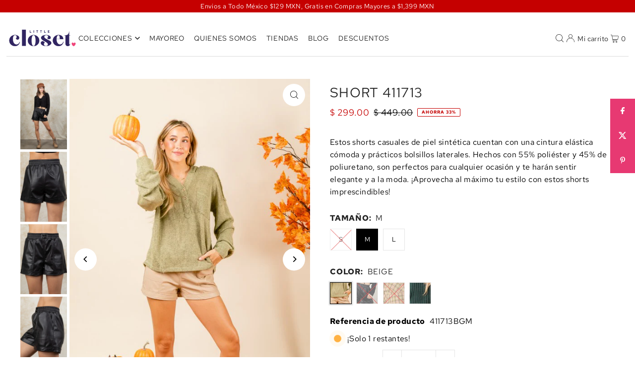

--- FILE ---
content_type: text/html; charset=utf-8
request_url: https://littleclosetboutique.com/products/short-411713
body_size: 47078
content:
<!DOCTYPE html>
<html class="no-js" lang="es">
<head>
  <meta charset="utf-8" />
  <meta name="viewport" content="width=device-width, initial-scale=1">

  <!-- Establish early connection to external domains -->
  <link rel="preconnect" href="https://cdn.shopify.com" crossorigin>
  <link rel="preconnect" href="https://fonts.shopify.com" crossorigin>
  <link rel="preconnect" href="https://monorail-edge.shopifysvc.com">
  <link rel="preconnect" href="//ajax.googleapis.com" crossorigin /><!-- Preload onDomain stylesheets and script libraries -->
  <link rel="preload" href="//littleclosetboutique.com/cdn/shop/t/16/assets/stylesheet.css?v=137635137130432868411754171235" as="style">
  <link rel="preload" as="font" href="//littleclosetboutique.com/cdn/fonts/red_hat_text/redhattext_n4.f45549d853e5e3e2907f21be9aecf95e1eaa7516.woff2" type="font/woff2" crossorigin>
  <link rel="preload" as="font" href="//littleclosetboutique.com/cdn/fonts/red_hat_text/redhattext_n4.f45549d853e5e3e2907f21be9aecf95e1eaa7516.woff2" type="font/woff2" crossorigin>
  <link rel="preload" as="font" href="//littleclosetboutique.com/cdn/fonts/red_hat_text/redhattext_n4.f45549d853e5e3e2907f21be9aecf95e1eaa7516.woff2" type="font/woff2" crossorigin>
  <link rel="preload" href="//littleclosetboutique.com/cdn/shop/t/16/assets/eventemitter3.min.js?v=148202183930229300091709172582" as="script">
  <link rel="preload" href="//littleclosetboutique.com/cdn/shop/t/16/assets/vendor-video.js?v=112486824910932804751709172582" as="script">
  <link rel="preload" href="//littleclosetboutique.com/cdn/shop/t/16/assets/theme.js?v=167332736561196659461709172582" as="script">


  <link rel="shortcut icon" href="//littleclosetboutique.com/cdn/shop/files/Captura_de_pantalla_2024-03-08_a_la_s_10.47.43_p.m..png?crop=center&height=32&v=1709959843&width=32" type="image/png" />
  <link rel="canonical" href="https://littleclosetboutique.com/products/short-411713" />

  <title>SHORT 411713 &ndash; Little Closet by the sea</title>
  <meta name="description" content="Pantalones cortos casuales de piel sintética, cintura elastica, bolsillos laterales 55% POLYESTER 45%PU" />

  


    <meta name="twitter:card" content="summary">
    <meta name="twitter:image" content="https://littleclosetboutique.com/cdn/shop/products/NP70281-NEGRO2_cd3522e2-6932-49bc-b8de-2a13f9e99b04.jpg?v=1710307344&width=1024">



<meta property="og:site_name" content="Little Closet by the sea">
<meta property="og:url" content="https://littleclosetboutique.com/products/short-411713">
<meta property="og:title" content="SHORT 411713">
<meta property="og:type" content="product">
<meta property="og:description" content="Pantalones cortos casuales de piel sintética, cintura elastica, bolsillos laterales 55% POLYESTER 45%PU">

  <meta property="og:price:amount" content="299.00">
  <meta property="og:price:currency" content="MXN">

<meta property="og:image" content="http://littleclosetboutique.com/cdn/shop/products/NP70281-NEGRO_660dd37c-26d6-425e-a030-38a8e5221746.jpg?v=1710307344&width=1024"><meta property="og:image" content="http://littleclosetboutique.com/cdn/shop/products/NP70281-NEGRO2_cd3522e2-6932-49bc-b8de-2a13f9e99b04.jpg?v=1710307344&width=1024"><meta property="og:image" content="http://littleclosetboutique.com/cdn/shop/products/NP70281-NEGRO_f0198247-330c-44c8-8f92-d1495f27c349.jpg?v=1710307344&width=1024">



<meta name="twitter:title" content="SHORT 411713">
<meta name="twitter:description" content="Pantalones cortos casuales de piel sintética, cintura elastica, bolsillos laterales 55% POLYESTER 45%PU">
<meta name="twitter:domain" content="">

  
 <script type="application/ld+json">
   {
     "@context": "https://schema.org",
     "@type": "Product",
     "id": "short-411713",
     "url": "https:\/\/littleclosetboutique.com\/products\/short-411713",
     "image": "\/\/littleclosetboutique.com\/cdn\/shop\/products\/NP70281-NEGRO_660dd37c-26d6-425e-a030-38a8e5221746.jpg?v=1710307344\u0026width=1024",
     "name": "SHORT 411713",
     "brand": {
        "@type": "Brand",
        "name": "Little Closet by the sea"
      },
     "description": "Estos shorts casuales de piel sintética cuentan con una cintura elástica cómoda y prácticos bolsillos laterales. Hechos con 55% poliéster y 45% de poliuretano, son perfectos para cualquier ocasión y te harán sentir elegante y a la moda. ¡Aprovecha al máximo tu estilo con estos shorts imprescindibles!","sku": "411713BGS","offers": [
        
        {
           "@type": "Offer",
           "price": "299.00",
           "priceCurrency": "MXN",
           "availability": "http://schema.org/InStock",
           "priceValidUntil": "2030-01-01",
           "url": "\/products\/short-411713"
         },
       
        {
           "@type": "Offer",
           "price": "299.00",
           "priceCurrency": "MXN",
           "availability": "http://schema.org/InStock",
           "priceValidUntil": "2030-01-01",
           "url": "\/products\/short-411713"
         },
       
        {
           "@type": "Offer",
           "price": "299.00",
           "priceCurrency": "MXN",
           "availability": "http://schema.org/InStock",
           "priceValidUntil": "2030-01-01",
           "url": "\/products\/short-411713"
         },
       
        {
           "@type": "Offer",
           "price": "299.00",
           "priceCurrency": "MXN",
           "availability": "http://schema.org/InStock",
           "priceValidUntil": "2030-01-01",
           "url": "\/products\/short-411713"
         },
       
        {
           "@type": "Offer",
           "price": "299.00",
           "priceCurrency": "MXN",
           "availability": "http://schema.org/InStock",
           "priceValidUntil": "2030-01-01",
           "url": "\/products\/short-411713"
         },
       
        {
           "@type": "Offer",
           "price": "299.00",
           "priceCurrency": "MXN",
           "availability": "http://schema.org/InStock",
           "priceValidUntil": "2030-01-01",
           "url": "\/products\/short-411713"
         },
       
        {
           "@type": "Offer",
           "price": "299.00",
           "priceCurrency": "MXN",
           "availability": "http://schema.org/InStock",
           "priceValidUntil": "2030-01-01",
           "url": "\/products\/short-411713"
         },
       
        {
           "@type": "Offer",
           "price": "299.00",
           "priceCurrency": "MXN",
           "availability": "http://schema.org/InStock",
           "priceValidUntil": "2030-01-01",
           "url": "\/products\/short-411713"
         },
       
        {
           "@type": "Offer",
           "price": "299.00",
           "priceCurrency": "MXN",
           "availability": "http://schema.org/InStock",
           "priceValidUntil": "2030-01-01",
           "url": "\/products\/short-411713"
         },
       
        {
           "@type": "Offer",
           "price": "299.00",
           "priceCurrency": "MXN",
           "availability": "http://schema.org/InStock",
           "priceValidUntil": "2030-01-01",
           "url": "\/products\/short-411713"
         },
       
        {
           "@type": "Offer",
           "price": "299.00",
           "priceCurrency": "MXN",
           "availability": "http://schema.org/InStock",
           "priceValidUntil": "2030-01-01",
           "url": "\/products\/short-411713"
         },
       
        {
           "@type": "Offer",
           "price": "299.00",
           "priceCurrency": "MXN",
           "availability": "http://schema.org/InStock",
           "priceValidUntil": "2030-01-01",
           "url": "\/products\/short-411713"
         }
       
     ]}
 </script>


  <style data-shopify>
:root {
    --main-family: "Red Hat Text", sans-serif;
    --main-weight: 400;
    --main-style: normal;
    --main-spacing: 0.025em;
    --nav-family: "Red Hat Text", sans-serif;
    --nav-weight: 400;
    --nav-style: normal;
    --heading-family: "Red Hat Text", sans-serif;
    --heading-weight: 400;
    --heading-style: normal;
    --heading-spacing: 0.050em;

    --font-size: 16px;
    --base-font-size: 16px;
    --h1-size: 27px;
    --h2-size: 23px;
    --h3-size: 16px;
    --nav-size: 14px;
    --nav-spacing: 0.050em;
    --font-size-sm: calc(16px - 2px);

    --announcement-bar-background: #c50000;
    --announcement-bar-text-color: #ffffff;
    --homepage-scroll-color: #000000;
    --homepage-scroll-background: #ffffff;
    --pre-scroll-color: #232323;
    --pre-scroll-background: #ffffff;
    --scroll-color: #000000;
    --scroll-background: #ffffff;
    --secondary-color: rgba(0,0,0,0);
    --background: #ffffff;
    --header-color: #232323;
    --text-color: #000000;
    --sale-color: #c50000;
    --dotted-color: #e5e5e5;
    --button-color: #e73972;
    --button-hover: #727272;
    --button-text: #ffffff;
    --secondary-button-color: #e73972;
    --secondary-button-hover: #3a3a3a;
    --secondary-button-text: #ffffff;
    --new-background: #ededed;
    --new-color: #535353;
    --sale-icon-background: #9d0000;
    --sale-icon-color: #ffffff;
    --custom-background: #000000;
    --custom-color: #fff;
    --fb-share: #e73972;
    --tw-share: #e73972;
    --pin-share: #e73972;
    --footer-background: #f8f3f0;
    --footer-text: #807676;
    --footer-button: #000000;
    --footer-button-text: #ffffff;
    --cs1-color: #000;
    --cs1-background: #ffffff;
    --cs2-color: #000;
    --cs2-background: #f5f5f5;
    --cs3-color: #ffffff;
    --cs3-background: #222222;
    --custom-icon-color: var(--text-color);
    --custom-icon-background: var(--background);
    --error-msg-dark: #e81000;
    --error-msg-light: #ffeae8;
    --success-msg-dark: #007f5f;
    --success-msg-light: #e5fff8;
    --free-shipping-bg: #ff7a5f;
    --free-shipping-text: #ffffff;
    --error-color: #c50000;
    --error-color-light: #ffc5c5;
    --keyboard-focus: #ACACAC;
    --focus-border-style: dotted;
    --focus-border-weight: 1px;
    --section-padding: 45px;
    --section-title-align: center;
    --section-title-border: 1px;
    --border-width: 100px;
    --grid-column-gap: px;
    --details-align: center;
    --select-arrow-bg: url(//littleclosetboutique.com/cdn/shop/t/16/assets/select-arrow.png?v=112595941721225094991709172582);
    --icon-border-color: #e6e6e6;
    --color-filter-size: 25px;
    --disabled-text: #808080;
    --listing-size-color: #666666;

    --upsell-border-color: #f2f2f2;

    --star-active: rgb(0, 0, 0);
    --star-inactive: rgb(204, 204, 204);

    --color-body-text: var(--text-color);
    --color-body: var(--background);
    --color-bg: var(--background);

    --section-background: transparent;
    --section-overlay-color: 0, 0, 0;
    --section-overlay-opacity: 0;
    --placeholder-background: rgba(0, 0, 0, 0.1);
    --placeholder-fill: rgba(0, 0, 0, 0.2);
    --line-item-transform: scale(0.8) translateY(calc(-25px - 0.25em)) translateX(10px);

  }
  @media (max-width: 740px) {
     :root {
       --font-size: calc(16px - (16px * 0.15));
       --nav-size: calc(14px - (14px * 0.15));
       --h1-size: calc(27px - (27px * 0.15));
       --h2-size: calc(23px - (23px * 0.15));
       --h3-size: calc(16px - (16px * 0.15));
     }
   }
</style>


  <link rel="stylesheet" href="//littleclosetboutique.com/cdn/shop/t/16/assets/stylesheet.css?v=137635137130432868411754171235" type="text/css">

  <style>
  @font-face {
  font-family: "Red Hat Text";
  font-weight: 400;
  font-style: normal;
  font-display: swap;
  src: url("//littleclosetboutique.com/cdn/fonts/red_hat_text/redhattext_n4.f45549d853e5e3e2907f21be9aecf95e1eaa7516.woff2") format("woff2"),
       url("//littleclosetboutique.com/cdn/fonts/red_hat_text/redhattext_n4.966c83ef0ccfa6512b0ef1e376b376dfb286bd73.woff") format("woff");
}

  @font-face {
  font-family: "Red Hat Text";
  font-weight: 400;
  font-style: normal;
  font-display: swap;
  src: url("//littleclosetboutique.com/cdn/fonts/red_hat_text/redhattext_n4.f45549d853e5e3e2907f21be9aecf95e1eaa7516.woff2") format("woff2"),
       url("//littleclosetboutique.com/cdn/fonts/red_hat_text/redhattext_n4.966c83ef0ccfa6512b0ef1e376b376dfb286bd73.woff") format("woff");
}

  @font-face {
  font-family: "Red Hat Text";
  font-weight: 400;
  font-style: normal;
  font-display: swap;
  src: url("//littleclosetboutique.com/cdn/fonts/red_hat_text/redhattext_n4.f45549d853e5e3e2907f21be9aecf95e1eaa7516.woff2") format("woff2"),
       url("//littleclosetboutique.com/cdn/fonts/red_hat_text/redhattext_n4.966c83ef0ccfa6512b0ef1e376b376dfb286bd73.woff") format("woff");
}

  @font-face {
  font-family: "Red Hat Text";
  font-weight: 700;
  font-style: normal;
  font-display: swap;
  src: url("//littleclosetboutique.com/cdn/fonts/red_hat_text/redhattext_n7.01cb725162eb34b374670b9c1bc513ac241650e6.woff2") format("woff2"),
       url("//littleclosetboutique.com/cdn/fonts/red_hat_text/redhattext_n7.b6189975b2592601f17bfdc64fb3d7ee0b51916e.woff") format("woff");
}

  @font-face {
  font-family: "Red Hat Text";
  font-weight: 400;
  font-style: italic;
  font-display: swap;
  src: url("//littleclosetboutique.com/cdn/fonts/red_hat_text/redhattext_i4.6cfaffd6c72cc494343813ed221ebfae57335fcc.woff2") format("woff2"),
       url("//littleclosetboutique.com/cdn/fonts/red_hat_text/redhattext_i4.f23bcdc86836a2cc4ccc8466c927d1089852c8c8.woff") format("woff");
}

  @font-face {
  font-family: "Red Hat Text";
  font-weight: 700;
  font-style: italic;
  font-display: swap;
  src: url("//littleclosetboutique.com/cdn/fonts/red_hat_text/redhattext_i7.97ab5b705c1e57acd40bd16c6fd71567cb89284f.woff2") format("woff2"),
       url("//littleclosetboutique.com/cdn/fonts/red_hat_text/redhattext_i7.f3393410cce0aafadc5ec698e5a40558f9a5b199.woff") format("woff");
}

  </style>

  <script>window.performance && window.performance.mark && window.performance.mark('shopify.content_for_header.start');</script><meta name="google-site-verification" content="CL0g6iDQb-llea_HoyBWk0x1M5UnjaqOrOWXYdRLBWw">
<meta name="google-site-verification" content="7rWu267t-PJJxJRj9SZVthWACeE8wjbjCrvbOVn1W7Q">
<meta name="google-site-verification" content="qc_cpJPxympaHbtdRTh-6SffxsAgk9zhC-cnBhpUvmM">
<meta name="facebook-domain-verification" content="fzl1vo8o225fg5tbjao8zgkv7363mf">
<meta name="facebook-domain-verification" content="8hxy93fo9fwoe1kgcx763axewg263l">
<meta name="facebook-domain-verification" content="qn0c173zs14wodam23jyvl5rv5z8ey">
<meta name="google-site-verification" content="wMlL1T-SsOqZ8j_wWN1kz5R9HfreMKsBuDFcCKFZZTs">
<meta name="facebook-domain-verification" content="hja5r8s23tkwl7zfbffa77xdez9vtv">
<meta id="shopify-digital-wallet" name="shopify-digital-wallet" content="/59229700280/digital_wallets/dialog">
<meta name="shopify-checkout-api-token" content="49b9e930f400233cb5af7062053024de">
<meta id="in-context-paypal-metadata" data-shop-id="59229700280" data-venmo-supported="false" data-environment="production" data-locale="es_ES" data-paypal-v4="true" data-currency="MXN">
<link rel="alternate" type="application/json+oembed" href="https://littleclosetboutique.com/products/short-411713.oembed">
<script async="async" src="/checkouts/internal/preloads.js?locale=es-MX"></script>
<script id="shopify-features" type="application/json">{"accessToken":"49b9e930f400233cb5af7062053024de","betas":["rich-media-storefront-analytics"],"domain":"littleclosetboutique.com","predictiveSearch":true,"shopId":59229700280,"locale":"es"}</script>
<script>var Shopify = Shopify || {};
Shopify.shop = "little-closet-by-the-sea.myshopify.com";
Shopify.locale = "es";
Shopify.currency = {"active":"MXN","rate":"1.0"};
Shopify.country = "MX";
Shopify.theme = {"name":"Icon","id":140949487855,"schema_name":"Icon","schema_version":"10.1.1","theme_store_id":686,"role":"main"};
Shopify.theme.handle = "null";
Shopify.theme.style = {"id":null,"handle":null};
Shopify.cdnHost = "littleclosetboutique.com/cdn";
Shopify.routes = Shopify.routes || {};
Shopify.routes.root = "/";</script>
<script type="module">!function(o){(o.Shopify=o.Shopify||{}).modules=!0}(window);</script>
<script>!function(o){function n(){var o=[];function n(){o.push(Array.prototype.slice.apply(arguments))}return n.q=o,n}var t=o.Shopify=o.Shopify||{};t.loadFeatures=n(),t.autoloadFeatures=n()}(window);</script>
<script id="shop-js-analytics" type="application/json">{"pageType":"product"}</script>
<script defer="defer" async type="module" src="//littleclosetboutique.com/cdn/shopifycloud/shop-js/modules/v2/client.init-shop-cart-sync_BFpxDrjM.es.esm.js"></script>
<script defer="defer" async type="module" src="//littleclosetboutique.com/cdn/shopifycloud/shop-js/modules/v2/chunk.common_CnP21gUX.esm.js"></script>
<script defer="defer" async type="module" src="//littleclosetboutique.com/cdn/shopifycloud/shop-js/modules/v2/chunk.modal_D61HrJrg.esm.js"></script>
<script type="module">
  await import("//littleclosetboutique.com/cdn/shopifycloud/shop-js/modules/v2/client.init-shop-cart-sync_BFpxDrjM.es.esm.js");
await import("//littleclosetboutique.com/cdn/shopifycloud/shop-js/modules/v2/chunk.common_CnP21gUX.esm.js");
await import("//littleclosetboutique.com/cdn/shopifycloud/shop-js/modules/v2/chunk.modal_D61HrJrg.esm.js");

  window.Shopify.SignInWithShop?.initShopCartSync?.({"fedCMEnabled":true,"windoidEnabled":true});

</script>
<script>(function() {
  var isLoaded = false;
  function asyncLoad() {
    if (isLoaded) return;
    isLoaded = true;
    var urls = ["https:\/\/trust.conversionbear.com\/script?app=trust_badge\u0026shop=little-closet-by-the-sea.myshopify.com"];
    for (var i = 0; i < urls.length; i++) {
      var s = document.createElement('script');
      s.type = 'text/javascript';
      s.async = true;
      s.src = urls[i];
      var x = document.getElementsByTagName('script')[0];
      x.parentNode.insertBefore(s, x);
    }
  };
  if(window.attachEvent) {
    window.attachEvent('onload', asyncLoad);
  } else {
    window.addEventListener('load', asyncLoad, false);
  }
})();</script>
<script id="__st">var __st={"a":59229700280,"offset":-25200,"reqid":"c55d0064-474e-4435-ab75-758feed92715-1769996252","pageurl":"littleclosetboutique.com\/products\/short-411713","u":"f623d67e5328","p":"product","rtyp":"product","rid":8317687464175};</script>
<script>window.ShopifyPaypalV4VisibilityTracking = true;</script>
<script id="captcha-bootstrap">!function(){'use strict';const t='contact',e='account',n='new_comment',o=[[t,t],['blogs',n],['comments',n],[t,'customer']],c=[[e,'customer_login'],[e,'guest_login'],[e,'recover_customer_password'],[e,'create_customer']],r=t=>t.map((([t,e])=>`form[action*='/${t}']:not([data-nocaptcha='true']) input[name='form_type'][value='${e}']`)).join(','),a=t=>()=>t?[...document.querySelectorAll(t)].map((t=>t.form)):[];function s(){const t=[...o],e=r(t);return a(e)}const i='password',u='form_key',d=['recaptcha-v3-token','g-recaptcha-response','h-captcha-response',i],f=()=>{try{return window.sessionStorage}catch{return}},m='__shopify_v',_=t=>t.elements[u];function p(t,e,n=!1){try{const o=window.sessionStorage,c=JSON.parse(o.getItem(e)),{data:r}=function(t){const{data:e,action:n}=t;return t[m]||n?{data:e,action:n}:{data:t,action:n}}(c);for(const[e,n]of Object.entries(r))t.elements[e]&&(t.elements[e].value=n);n&&o.removeItem(e)}catch(o){console.error('form repopulation failed',{error:o})}}const l='form_type',E='cptcha';function T(t){t.dataset[E]=!0}const w=window,h=w.document,L='Shopify',v='ce_forms',y='captcha';let A=!1;((t,e)=>{const n=(g='f06e6c50-85a8-45c8-87d0-21a2b65856fe',I='https://cdn.shopify.com/shopifycloud/storefront-forms-hcaptcha/ce_storefront_forms_captcha_hcaptcha.v1.5.2.iife.js',D={infoText:'Protegido por hCaptcha',privacyText:'Privacidad',termsText:'Términos'},(t,e,n)=>{const o=w[L][v],c=o.bindForm;if(c)return c(t,g,e,D).then(n);var r;o.q.push([[t,g,e,D],n]),r=I,A||(h.body.append(Object.assign(h.createElement('script'),{id:'captcha-provider',async:!0,src:r})),A=!0)});var g,I,D;w[L]=w[L]||{},w[L][v]=w[L][v]||{},w[L][v].q=[],w[L][y]=w[L][y]||{},w[L][y].protect=function(t,e){n(t,void 0,e),T(t)},Object.freeze(w[L][y]),function(t,e,n,w,h,L){const[v,y,A,g]=function(t,e,n){const i=e?o:[],u=t?c:[],d=[...i,...u],f=r(d),m=r(i),_=r(d.filter((([t,e])=>n.includes(e))));return[a(f),a(m),a(_),s()]}(w,h,L),I=t=>{const e=t.target;return e instanceof HTMLFormElement?e:e&&e.form},D=t=>v().includes(t);t.addEventListener('submit',(t=>{const e=I(t);if(!e)return;const n=D(e)&&!e.dataset.hcaptchaBound&&!e.dataset.recaptchaBound,o=_(e),c=g().includes(e)&&(!o||!o.value);(n||c)&&t.preventDefault(),c&&!n&&(function(t){try{if(!f())return;!function(t){const e=f();if(!e)return;const n=_(t);if(!n)return;const o=n.value;o&&e.removeItem(o)}(t);const e=Array.from(Array(32),(()=>Math.random().toString(36)[2])).join('');!function(t,e){_(t)||t.append(Object.assign(document.createElement('input'),{type:'hidden',name:u})),t.elements[u].value=e}(t,e),function(t,e){const n=f();if(!n)return;const o=[...t.querySelectorAll(`input[type='${i}']`)].map((({name:t})=>t)),c=[...d,...o],r={};for(const[a,s]of new FormData(t).entries())c.includes(a)||(r[a]=s);n.setItem(e,JSON.stringify({[m]:1,action:t.action,data:r}))}(t,e)}catch(e){console.error('failed to persist form',e)}}(e),e.submit())}));const S=(t,e)=>{t&&!t.dataset[E]&&(n(t,e.some((e=>e===t))),T(t))};for(const o of['focusin','change'])t.addEventListener(o,(t=>{const e=I(t);D(e)&&S(e,y())}));const B=e.get('form_key'),M=e.get(l),P=B&&M;t.addEventListener('DOMContentLoaded',(()=>{const t=y();if(P)for(const e of t)e.elements[l].value===M&&p(e,B);[...new Set([...A(),...v().filter((t=>'true'===t.dataset.shopifyCaptcha))])].forEach((e=>S(e,t)))}))}(h,new URLSearchParams(w.location.search),n,t,e,['guest_login'])})(!0,!0)}();</script>
<script integrity="sha256-4kQ18oKyAcykRKYeNunJcIwy7WH5gtpwJnB7kiuLZ1E=" data-source-attribution="shopify.loadfeatures" defer="defer" src="//littleclosetboutique.com/cdn/shopifycloud/storefront/assets/storefront/load_feature-a0a9edcb.js" crossorigin="anonymous"></script>
<script data-source-attribution="shopify.dynamic_checkout.dynamic.init">var Shopify=Shopify||{};Shopify.PaymentButton=Shopify.PaymentButton||{isStorefrontPortableWallets:!0,init:function(){window.Shopify.PaymentButton.init=function(){};var t=document.createElement("script");t.src="https://littleclosetboutique.com/cdn/shopifycloud/portable-wallets/latest/portable-wallets.es.js",t.type="module",document.head.appendChild(t)}};
</script>
<script data-source-attribution="shopify.dynamic_checkout.buyer_consent">
  function portableWalletsHideBuyerConsent(e){var t=document.getElementById("shopify-buyer-consent"),n=document.getElementById("shopify-subscription-policy-button");t&&n&&(t.classList.add("hidden"),t.setAttribute("aria-hidden","true"),n.removeEventListener("click",e))}function portableWalletsShowBuyerConsent(e){var t=document.getElementById("shopify-buyer-consent"),n=document.getElementById("shopify-subscription-policy-button");t&&n&&(t.classList.remove("hidden"),t.removeAttribute("aria-hidden"),n.addEventListener("click",e))}window.Shopify?.PaymentButton&&(window.Shopify.PaymentButton.hideBuyerConsent=portableWalletsHideBuyerConsent,window.Shopify.PaymentButton.showBuyerConsent=portableWalletsShowBuyerConsent);
</script>
<script>
  function portableWalletsCleanup(e){e&&e.src&&console.error("Failed to load portable wallets script "+e.src);var t=document.querySelectorAll("shopify-accelerated-checkout .shopify-payment-button__skeleton, shopify-accelerated-checkout-cart .wallet-cart-button__skeleton"),e=document.getElementById("shopify-buyer-consent");for(let e=0;e<t.length;e++)t[e].remove();e&&e.remove()}function portableWalletsNotLoadedAsModule(e){e instanceof ErrorEvent&&"string"==typeof e.message&&e.message.includes("import.meta")&&"string"==typeof e.filename&&e.filename.includes("portable-wallets")&&(window.removeEventListener("error",portableWalletsNotLoadedAsModule),window.Shopify.PaymentButton.failedToLoad=e,"loading"===document.readyState?document.addEventListener("DOMContentLoaded",window.Shopify.PaymentButton.init):window.Shopify.PaymentButton.init())}window.addEventListener("error",portableWalletsNotLoadedAsModule);
</script>

<script type="module" src="https://littleclosetboutique.com/cdn/shopifycloud/portable-wallets/latest/portable-wallets.es.js" onError="portableWalletsCleanup(this)" crossorigin="anonymous"></script>
<script nomodule>
  document.addEventListener("DOMContentLoaded", portableWalletsCleanup);
</script>

<link id="shopify-accelerated-checkout-styles" rel="stylesheet" media="screen" href="https://littleclosetboutique.com/cdn/shopifycloud/portable-wallets/latest/accelerated-checkout-backwards-compat.css" crossorigin="anonymous">
<style id="shopify-accelerated-checkout-cart">
        #shopify-buyer-consent {
  margin-top: 1em;
  display: inline-block;
  width: 100%;
}

#shopify-buyer-consent.hidden {
  display: none;
}

#shopify-subscription-policy-button {
  background: none;
  border: none;
  padding: 0;
  text-decoration: underline;
  font-size: inherit;
  cursor: pointer;
}

#shopify-subscription-policy-button::before {
  box-shadow: none;
}

      </style>

<script>window.performance && window.performance.mark && window.performance.mark('shopify.content_for_header.end');</script>

<!-- BEGIN app block: shopify://apps/xo-insert-code/blocks/insert-code-header/72017b12-3679-442e-b23c-5c62460717f5 --><!-- XO-InsertCode Header -->


<!-- Google Tag Manager -->
<script>(function(w,d,s,l,i){w[l]=w[l]||[];w[l].push({'gtm.start':
new Date().getTime(),event:'gtm.js'});var f=d.getElementsByTagName(s)[0],
j=d.createElement(s),dl=l!='dataLayer'?'&l='+l:'';j.async=true;j.src=
'https://www.googletagmanager.com/gtm.js?id='+i+dl;f.parentNode.insertBefore(j,f);
})(window,document,'script','dataLayer','GTM-KBTS3CW');</script>
<!-- End Google Tag Manager -->
  
<script async defer src="https://tools.luckyorange.com/core/lo.js?site-id=075bfa14"></script>
  
<!-- End: XO-InsertCode Header -->


<!-- END app block --><!-- BEGIN app block: shopify://apps/sami-product-labels/blocks/app-embed-block/b9b44663-5d51-4be1-8104-faedd68da8c5 --><script type="text/javascript">
  window.Samita = window.Samita || {};
  Samita.ProductLabels = Samita.ProductLabels || {};
  Samita.ProductLabels.locale  = {"shop_locale":{"locale":"es","enabled":true,"primary":true,"published":true}};
  Samita.ProductLabels.page = {title : document.title.replaceAll('"', "'"), href : window.location.href, type: "product", page_id: ""};
  Samita.ProductLabels.dataShop = Samita.ProductLabels.dataShop || {};Samita.ProductLabels.dataShop = {"install":1,"configuration":{"money_format":"$ {{amount}}"},"pricing":{"plan":"FREE","features":{"chose_product_form_collections_tag":true,"design_custom_unlimited_position":true,"design_countdown_timer_label_badge":true,"design_text_hover_label_badge":true,"label_display_product_page_first_image":true,"choose_product_variants":true,"choose_country_restriction":false,"conditions_specific_products":-1,"conditions_include_exclude_product_tag":true,"conditions_inventory_status":true,"conditions_sale_products":true,"conditions_customer_tag":true,"conditions_products_created_published":true,"conditions_set_visibility_date_time":true,"images_samples":{"collections":["free_labels","custom","suggestions_for_you","all"]},"badges_labels_conditions":{"fields":["ALL","PRODUCTS","TITLE","TYPE","VENDOR","VARIANT_PRICE","COMPARE_PRICE","SALE_PRICE","OPTION","TAG","WEIGHT","CREATE","PUBLISH","INVENTORY","VARIANT_INVENTORY","VARIANTS","COLLECTIONS","CUSTOMER","CUSTOMER_TAG","CUSTOMER_ORDER_COUNT","CUSTOMER_TOTAL_SPENT","CUSTOMER_PURCHASE","CUSTOMER_COMPANY_NAME","PAGE","LANGUAGE","COUNTRY"]}}},"settings":{"notUseSearchFileApp":true,"general":{"maximum_condition":"3"},"watermark":true,"translations":[]},"url":"little-closet-by-the-sea.myshopify.com","api_url":"","app_url":"https://d3g7uyxz2n998u.cloudfront.net/"};Samita.ProductLabels.dataShop.configuration.money_format = "$ {{amount}}";if (typeof Shopify!= "undefined" && Shopify?.theme?.role != "main") {Samita.ProductLabels.dataShop.settings.notUseSearchFileApp = false;}
  Samita.ProductLabels.theme_id =null;
  Samita.ProductLabels.products = Samita.ProductLabels.products || [];Samita.ProductLabels.product ={"id":8317687464175,"title":"SHORT 411713","handle":"short-411713","description":"\u003cp\u003eEstos shorts casuales de piel sintética cuentan con una cintura elástica cómoda y prácticos bolsillos laterales. Hechos con 55% poliéster y 45% de poliuretano, son perfectos para cualquier ocasión y te harán sentir elegante y a la moda. ¡Aprovecha al máximo tu estilo con estos shorts imprescindibles!\u003c\/p\u003e","published_at":"2025-04-28T16:44:52-07:00","created_at":"2024-03-12T20:50:58-07:00","vendor":"Little Closet by the sea","type":"SHORT","tags":["DESCUENTO","SHORT","SHORT CINTURA ELASTICA","SHORT CUERO"],"price":29900,"price_min":29900,"price_max":29900,"available":true,"price_varies":false,"compare_at_price":44900,"compare_at_price_min":44900,"compare_at_price_max":44900,"compare_at_price_varies":false,"variants":[{"id":44623917351151,"title":"S \/ BEIGE","option1":"S","option2":"BEIGE","option3":null,"sku":"411713BGS","requires_shipping":true,"taxable":true,"featured_image":{"id":40925582950639,"product_id":8317687464175,"position":6,"created_at":"2024-03-12T20:50:58-07:00","updated_at":"2024-03-12T22:22:24-07:00","alt":"SHORT 411713","width":533,"height":800,"src":"\/\/littleclosetboutique.com\/cdn\/shop\/products\/NP70281-BEIGE_b9f8f5ce-f2d6-495d-bbbf-b5faf4430104.jpg?v=1710307344","variant_ids":[44623917351151,44623917482223,44623917613295]},"available":false,"name":"SHORT 411713 - S \/ BEIGE","public_title":"S \/ BEIGE","options":["S","BEIGE"],"price":29900,"weight":0,"compare_at_price":44900,"inventory_management":"shopify","barcode":null,"featured_media":{"alt":"SHORT 411713","id":33554809684207,"position":6,"preview_image":{"aspect_ratio":0.666,"height":800,"width":533,"src":"\/\/littleclosetboutique.com\/cdn\/shop\/products\/NP70281-BEIGE_b9f8f5ce-f2d6-495d-bbbf-b5faf4430104.jpg?v=1710307344"}},"requires_selling_plan":false,"selling_plan_allocations":[]},{"id":44623917383919,"title":"S \/ NEGRO","option1":"S","option2":"NEGRO","option3":null,"sku":"411713NES","requires_shipping":true,"taxable":true,"featured_image":{"id":40925582983407,"product_id":8317687464175,"position":1,"created_at":"2024-03-12T20:50:58-07:00","updated_at":"2024-03-12T22:22:24-07:00","alt":"SHORT 411713","width":533,"height":800,"src":"\/\/littleclosetboutique.com\/cdn\/shop\/products\/NP70281-NEGRO_660dd37c-26d6-425e-a030-38a8e5221746.jpg?v=1710307344","variant_ids":[44623917383919,44623917514991,44623917646063]},"available":false,"name":"SHORT 411713 - S \/ NEGRO","public_title":"S \/ NEGRO","options":["S","NEGRO"],"price":29900,"weight":0,"compare_at_price":44900,"inventory_management":"shopify","barcode":null,"featured_media":{"alt":"SHORT 411713","id":33554809716975,"position":1,"preview_image":{"aspect_ratio":0.666,"height":800,"width":533,"src":"\/\/littleclosetboutique.com\/cdn\/shop\/products\/NP70281-NEGRO_660dd37c-26d6-425e-a030-38a8e5221746.jpg?v=1710307344"}},"requires_selling_plan":false,"selling_plan_allocations":[]},{"id":44623917416687,"title":"S \/ CAFÉ","option1":"S","option2":"CAFÉ","option3":null,"sku":"411713CFS","requires_shipping":true,"taxable":true,"featured_image":{"id":40925583114479,"product_id":8317687464175,"position":5,"created_at":"2024-03-12T20:50:58-07:00","updated_at":"2024-03-12T22:22:24-07:00","alt":"SHORT 411713","width":533,"height":800,"src":"\/\/littleclosetboutique.com\/cdn\/shop\/products\/NP70281-CAFE1_e080db2d-be05-427d-99a1-ce0076bb7bb1.jpg?v=1710307344","variant_ids":[44623917416687,44623917547759,44623917678831]},"available":false,"name":"SHORT 411713 - S \/ CAFÉ","public_title":"S \/ CAFÉ","options":["S","CAFÉ"],"price":29900,"weight":0,"compare_at_price":44900,"inventory_management":"shopify","barcode":null,"featured_media":{"alt":"SHORT 411713","id":33554809848047,"position":5,"preview_image":{"aspect_ratio":0.666,"height":800,"width":533,"src":"\/\/littleclosetboutique.com\/cdn\/shop\/products\/NP70281-CAFE1_e080db2d-be05-427d-99a1-ce0076bb7bb1.jpg?v=1710307344"}},"requires_selling_plan":false,"selling_plan_allocations":[]},{"id":44623917449455,"title":"S \/ WINE","option1":"S","option2":"WINE","option3":null,"sku":"411713WNS","requires_shipping":true,"taxable":true,"featured_image":{"id":40925583245551,"product_id":8317687464175,"position":10,"created_at":"2024-03-12T20:50:58-07:00","updated_at":"2024-03-12T20:50:58-07:00","alt":"SHORT 411713","width":533,"height":800,"src":"\/\/littleclosetboutique.com\/cdn\/shop\/products\/NP70281-WINE1_3ceb6f7f-d4ca-428d-af94-f6a799221370.jpg?v=1710301858","variant_ids":[44623917449455,44623917580527,44623917711599]},"available":false,"name":"SHORT 411713 - S \/ WINE","public_title":"S \/ WINE","options":["S","WINE"],"price":29900,"weight":0,"compare_at_price":44900,"inventory_management":"shopify","barcode":null,"featured_media":{"alt":"SHORT 411713","id":33554809979119,"position":10,"preview_image":{"aspect_ratio":0.666,"height":800,"width":533,"src":"\/\/littleclosetboutique.com\/cdn\/shop\/products\/NP70281-WINE1_3ceb6f7f-d4ca-428d-af94-f6a799221370.jpg?v=1710301858"}},"requires_selling_plan":false,"selling_plan_allocations":[]},{"id":44623917482223,"title":"M \/ BEIGE","option1":"M","option2":"BEIGE","option3":null,"sku":"411713BGM","requires_shipping":true,"taxable":true,"featured_image":{"id":40925582950639,"product_id":8317687464175,"position":6,"created_at":"2024-03-12T20:50:58-07:00","updated_at":"2024-03-12T22:22:24-07:00","alt":"SHORT 411713","width":533,"height":800,"src":"\/\/littleclosetboutique.com\/cdn\/shop\/products\/NP70281-BEIGE_b9f8f5ce-f2d6-495d-bbbf-b5faf4430104.jpg?v=1710307344","variant_ids":[44623917351151,44623917482223,44623917613295]},"available":true,"name":"SHORT 411713 - M \/ BEIGE","public_title":"M \/ BEIGE","options":["M","BEIGE"],"price":29900,"weight":0,"compare_at_price":44900,"inventory_management":"shopify","barcode":null,"featured_media":{"alt":"SHORT 411713","id":33554809684207,"position":6,"preview_image":{"aspect_ratio":0.666,"height":800,"width":533,"src":"\/\/littleclosetboutique.com\/cdn\/shop\/products\/NP70281-BEIGE_b9f8f5ce-f2d6-495d-bbbf-b5faf4430104.jpg?v=1710307344"}},"requires_selling_plan":false,"selling_plan_allocations":[]},{"id":44623917514991,"title":"M \/ NEGRO","option1":"M","option2":"NEGRO","option3":null,"sku":"411713NEM","requires_shipping":true,"taxable":true,"featured_image":{"id":40925582983407,"product_id":8317687464175,"position":1,"created_at":"2024-03-12T20:50:58-07:00","updated_at":"2024-03-12T22:22:24-07:00","alt":"SHORT 411713","width":533,"height":800,"src":"\/\/littleclosetboutique.com\/cdn\/shop\/products\/NP70281-NEGRO_660dd37c-26d6-425e-a030-38a8e5221746.jpg?v=1710307344","variant_ids":[44623917383919,44623917514991,44623917646063]},"available":false,"name":"SHORT 411713 - M \/ NEGRO","public_title":"M \/ NEGRO","options":["M","NEGRO"],"price":29900,"weight":0,"compare_at_price":44900,"inventory_management":"shopify","barcode":null,"featured_media":{"alt":"SHORT 411713","id":33554809716975,"position":1,"preview_image":{"aspect_ratio":0.666,"height":800,"width":533,"src":"\/\/littleclosetboutique.com\/cdn\/shop\/products\/NP70281-NEGRO_660dd37c-26d6-425e-a030-38a8e5221746.jpg?v=1710307344"}},"requires_selling_plan":false,"selling_plan_allocations":[]},{"id":44623917547759,"title":"M \/ CAFÉ","option1":"M","option2":"CAFÉ","option3":null,"sku":"411713CFM","requires_shipping":true,"taxable":true,"featured_image":{"id":40925583114479,"product_id":8317687464175,"position":5,"created_at":"2024-03-12T20:50:58-07:00","updated_at":"2024-03-12T22:22:24-07:00","alt":"SHORT 411713","width":533,"height":800,"src":"\/\/littleclosetboutique.com\/cdn\/shop\/products\/NP70281-CAFE1_e080db2d-be05-427d-99a1-ce0076bb7bb1.jpg?v=1710307344","variant_ids":[44623917416687,44623917547759,44623917678831]},"available":false,"name":"SHORT 411713 - M \/ CAFÉ","public_title":"M \/ CAFÉ","options":["M","CAFÉ"],"price":29900,"weight":0,"compare_at_price":44900,"inventory_management":"shopify","barcode":null,"featured_media":{"alt":"SHORT 411713","id":33554809848047,"position":5,"preview_image":{"aspect_ratio":0.666,"height":800,"width":533,"src":"\/\/littleclosetboutique.com\/cdn\/shop\/products\/NP70281-CAFE1_e080db2d-be05-427d-99a1-ce0076bb7bb1.jpg?v=1710307344"}},"requires_selling_plan":false,"selling_plan_allocations":[]},{"id":44623917580527,"title":"M \/ WINE","option1":"M","option2":"WINE","option3":null,"sku":"411713WNM","requires_shipping":true,"taxable":true,"featured_image":{"id":40925583245551,"product_id":8317687464175,"position":10,"created_at":"2024-03-12T20:50:58-07:00","updated_at":"2024-03-12T20:50:58-07:00","alt":"SHORT 411713","width":533,"height":800,"src":"\/\/littleclosetboutique.com\/cdn\/shop\/products\/NP70281-WINE1_3ceb6f7f-d4ca-428d-af94-f6a799221370.jpg?v=1710301858","variant_ids":[44623917449455,44623917580527,44623917711599]},"available":true,"name":"SHORT 411713 - M \/ WINE","public_title":"M \/ WINE","options":["M","WINE"],"price":29900,"weight":0,"compare_at_price":44900,"inventory_management":"shopify","barcode":null,"featured_media":{"alt":"SHORT 411713","id":33554809979119,"position":10,"preview_image":{"aspect_ratio":0.666,"height":800,"width":533,"src":"\/\/littleclosetboutique.com\/cdn\/shop\/products\/NP70281-WINE1_3ceb6f7f-d4ca-428d-af94-f6a799221370.jpg?v=1710301858"}},"requires_selling_plan":false,"selling_plan_allocations":[]},{"id":44623917613295,"title":"L \/ BEIGE","option1":"L","option2":"BEIGE","option3":null,"sku":"411713BGL","requires_shipping":true,"taxable":true,"featured_image":{"id":40925582950639,"product_id":8317687464175,"position":6,"created_at":"2024-03-12T20:50:58-07:00","updated_at":"2024-03-12T22:22:24-07:00","alt":"SHORT 411713","width":533,"height":800,"src":"\/\/littleclosetboutique.com\/cdn\/shop\/products\/NP70281-BEIGE_b9f8f5ce-f2d6-495d-bbbf-b5faf4430104.jpg?v=1710307344","variant_ids":[44623917351151,44623917482223,44623917613295]},"available":true,"name":"SHORT 411713 - L \/ BEIGE","public_title":"L \/ BEIGE","options":["L","BEIGE"],"price":29900,"weight":0,"compare_at_price":44900,"inventory_management":"shopify","barcode":null,"featured_media":{"alt":"SHORT 411713","id":33554809684207,"position":6,"preview_image":{"aspect_ratio":0.666,"height":800,"width":533,"src":"\/\/littleclosetboutique.com\/cdn\/shop\/products\/NP70281-BEIGE_b9f8f5ce-f2d6-495d-bbbf-b5faf4430104.jpg?v=1710307344"}},"requires_selling_plan":false,"selling_plan_allocations":[]},{"id":44623917646063,"title":"L \/ NEGRO","option1":"L","option2":"NEGRO","option3":null,"sku":"411713NEL","requires_shipping":true,"taxable":true,"featured_image":{"id":40925582983407,"product_id":8317687464175,"position":1,"created_at":"2024-03-12T20:50:58-07:00","updated_at":"2024-03-12T22:22:24-07:00","alt":"SHORT 411713","width":533,"height":800,"src":"\/\/littleclosetboutique.com\/cdn\/shop\/products\/NP70281-NEGRO_660dd37c-26d6-425e-a030-38a8e5221746.jpg?v=1710307344","variant_ids":[44623917383919,44623917514991,44623917646063]},"available":false,"name":"SHORT 411713 - L \/ NEGRO","public_title":"L \/ NEGRO","options":["L","NEGRO"],"price":29900,"weight":0,"compare_at_price":44900,"inventory_management":"shopify","barcode":null,"featured_media":{"alt":"SHORT 411713","id":33554809716975,"position":1,"preview_image":{"aspect_ratio":0.666,"height":800,"width":533,"src":"\/\/littleclosetboutique.com\/cdn\/shop\/products\/NP70281-NEGRO_660dd37c-26d6-425e-a030-38a8e5221746.jpg?v=1710307344"}},"requires_selling_plan":false,"selling_plan_allocations":[]},{"id":44623917678831,"title":"L \/ CAFÉ","option1":"L","option2":"CAFÉ","option3":null,"sku":"411713CFL","requires_shipping":true,"taxable":true,"featured_image":{"id":40925583114479,"product_id":8317687464175,"position":5,"created_at":"2024-03-12T20:50:58-07:00","updated_at":"2024-03-12T22:22:24-07:00","alt":"SHORT 411713","width":533,"height":800,"src":"\/\/littleclosetboutique.com\/cdn\/shop\/products\/NP70281-CAFE1_e080db2d-be05-427d-99a1-ce0076bb7bb1.jpg?v=1710307344","variant_ids":[44623917416687,44623917547759,44623917678831]},"available":true,"name":"SHORT 411713 - L \/ CAFÉ","public_title":"L \/ CAFÉ","options":["L","CAFÉ"],"price":29900,"weight":0,"compare_at_price":44900,"inventory_management":"shopify","barcode":null,"featured_media":{"alt":"SHORT 411713","id":33554809848047,"position":5,"preview_image":{"aspect_ratio":0.666,"height":800,"width":533,"src":"\/\/littleclosetboutique.com\/cdn\/shop\/products\/NP70281-CAFE1_e080db2d-be05-427d-99a1-ce0076bb7bb1.jpg?v=1710307344"}},"requires_selling_plan":false,"selling_plan_allocations":[]},{"id":44623917711599,"title":"L \/ WINE","option1":"L","option2":"WINE","option3":null,"sku":"411713WNL","requires_shipping":true,"taxable":true,"featured_image":{"id":40925583245551,"product_id":8317687464175,"position":10,"created_at":"2024-03-12T20:50:58-07:00","updated_at":"2024-03-12T20:50:58-07:00","alt":"SHORT 411713","width":533,"height":800,"src":"\/\/littleclosetboutique.com\/cdn\/shop\/products\/NP70281-WINE1_3ceb6f7f-d4ca-428d-af94-f6a799221370.jpg?v=1710301858","variant_ids":[44623917449455,44623917580527,44623917711599]},"available":true,"name":"SHORT 411713 - L \/ WINE","public_title":"L \/ WINE","options":["L","WINE"],"price":29900,"weight":0,"compare_at_price":44900,"inventory_management":"shopify","barcode":null,"featured_media":{"alt":"SHORT 411713","id":33554809979119,"position":10,"preview_image":{"aspect_ratio":0.666,"height":800,"width":533,"src":"\/\/littleclosetboutique.com\/cdn\/shop\/products\/NP70281-WINE1_3ceb6f7f-d4ca-428d-af94-f6a799221370.jpg?v=1710301858"}},"requires_selling_plan":false,"selling_plan_allocations":[]}],"images":["\/\/littleclosetboutique.com\/cdn\/shop\/products\/NP70281-NEGRO_660dd37c-26d6-425e-a030-38a8e5221746.jpg?v=1710307344","\/\/littleclosetboutique.com\/cdn\/shop\/products\/NP70281-NEGRO2_cd3522e2-6932-49bc-b8de-2a13f9e99b04.jpg?v=1710307344","\/\/littleclosetboutique.com\/cdn\/shop\/products\/NP70281-NEGRO_f0198247-330c-44c8-8f92-d1495f27c349.jpg?v=1710307344","\/\/littleclosetboutique.com\/cdn\/shop\/products\/NP70281-NEGRO1_a5187928-7db8-45e4-a806-e6faa1c1d7f2.jpg?v=1710307344","\/\/littleclosetboutique.com\/cdn\/shop\/products\/NP70281-CAFE1_e080db2d-be05-427d-99a1-ce0076bb7bb1.jpg?v=1710307344","\/\/littleclosetboutique.com\/cdn\/shop\/products\/NP70281-BEIGE_b9f8f5ce-f2d6-495d-bbbf-b5faf4430104.jpg?v=1710307344","\/\/littleclosetboutique.com\/cdn\/shop\/products\/NP70281-CAFE_dcf64de7-8f02-4b71-9875-a6bff4a95c06.jpg?v=1710301858","\/\/littleclosetboutique.com\/cdn\/shop\/products\/NP70281-CAFE3_430219fc-00af-413b-b923-b7fb99e69c95.jpg?v=1710301858","\/\/littleclosetboutique.com\/cdn\/shop\/products\/NP70281-CAFE2_d3efac82-83f4-4cce-9870-870a17080255.jpg?v=1710301858","\/\/littleclosetboutique.com\/cdn\/shop\/products\/NP70281-WINE1_3ceb6f7f-d4ca-428d-af94-f6a799221370.jpg?v=1710301858","\/\/littleclosetboutique.com\/cdn\/shop\/products\/NP70281-WINE2_b69a6b3f-1555-4348-baa5-eb62fb1f530e.jpg?v=1710301858","\/\/littleclosetboutique.com\/cdn\/shop\/products\/NP70281-WINE3_7a08589a-9968-4603-a16d-f17abcbaa198.jpg?v=1710301858","\/\/littleclosetboutique.com\/cdn\/shop\/products\/NP70281-WINE_304c49ee-de35-4710-bc57-ae89a8975bf8.jpg?v=1710301858"],"featured_image":"\/\/littleclosetboutique.com\/cdn\/shop\/products\/NP70281-NEGRO_660dd37c-26d6-425e-a030-38a8e5221746.jpg?v=1710307344","options":["Tamaño","Color"],"media":[{"alt":"SHORT 411713","id":33554809716975,"position":1,"preview_image":{"aspect_ratio":0.666,"height":800,"width":533,"src":"\/\/littleclosetboutique.com\/cdn\/shop\/products\/NP70281-NEGRO_660dd37c-26d6-425e-a030-38a8e5221746.jpg?v=1710307344"},"aspect_ratio":0.666,"height":800,"media_type":"image","src":"\/\/littleclosetboutique.com\/cdn\/shop\/products\/NP70281-NEGRO_660dd37c-26d6-425e-a030-38a8e5221746.jpg?v=1710307344","width":533},{"alt":"SHORT 411713","id":33554809782511,"position":2,"preview_image":{"aspect_ratio":0.666,"height":800,"width":533,"src":"\/\/littleclosetboutique.com\/cdn\/shop\/products\/NP70281-NEGRO2_cd3522e2-6932-49bc-b8de-2a13f9e99b04.jpg?v=1710307344"},"aspect_ratio":0.666,"height":800,"media_type":"image","src":"\/\/littleclosetboutique.com\/cdn\/shop\/products\/NP70281-NEGRO2_cd3522e2-6932-49bc-b8de-2a13f9e99b04.jpg?v=1710307344","width":533},{"alt":"SHORT 411713","id":33554809749743,"position":3,"preview_image":{"aspect_ratio":0.666,"height":800,"width":533,"src":"\/\/littleclosetboutique.com\/cdn\/shop\/products\/NP70281-NEGRO_f0198247-330c-44c8-8f92-d1495f27c349.jpg?v=1710307344"},"aspect_ratio":0.666,"height":800,"media_type":"image","src":"\/\/littleclosetboutique.com\/cdn\/shop\/products\/NP70281-NEGRO_f0198247-330c-44c8-8f92-d1495f27c349.jpg?v=1710307344","width":533},{"alt":"SHORT 411713","id":33554809815279,"position":4,"preview_image":{"aspect_ratio":0.666,"height":800,"width":533,"src":"\/\/littleclosetboutique.com\/cdn\/shop\/products\/NP70281-NEGRO1_a5187928-7db8-45e4-a806-e6faa1c1d7f2.jpg?v=1710307344"},"aspect_ratio":0.666,"height":800,"media_type":"image","src":"\/\/littleclosetboutique.com\/cdn\/shop\/products\/NP70281-NEGRO1_a5187928-7db8-45e4-a806-e6faa1c1d7f2.jpg?v=1710307344","width":533},{"alt":"SHORT 411713","id":33554809848047,"position":5,"preview_image":{"aspect_ratio":0.666,"height":800,"width":533,"src":"\/\/littleclosetboutique.com\/cdn\/shop\/products\/NP70281-CAFE1_e080db2d-be05-427d-99a1-ce0076bb7bb1.jpg?v=1710307344"},"aspect_ratio":0.666,"height":800,"media_type":"image","src":"\/\/littleclosetboutique.com\/cdn\/shop\/products\/NP70281-CAFE1_e080db2d-be05-427d-99a1-ce0076bb7bb1.jpg?v=1710307344","width":533},{"alt":"SHORT 411713","id":33554809684207,"position":6,"preview_image":{"aspect_ratio":0.666,"height":800,"width":533,"src":"\/\/littleclosetboutique.com\/cdn\/shop\/products\/NP70281-BEIGE_b9f8f5ce-f2d6-495d-bbbf-b5faf4430104.jpg?v=1710307344"},"aspect_ratio":0.666,"height":800,"media_type":"image","src":"\/\/littleclosetboutique.com\/cdn\/shop\/products\/NP70281-BEIGE_b9f8f5ce-f2d6-495d-bbbf-b5faf4430104.jpg?v=1710307344","width":533},{"alt":"SHORT 411713","id":33554809880815,"position":7,"preview_image":{"aspect_ratio":0.666,"height":800,"width":533,"src":"\/\/littleclosetboutique.com\/cdn\/shop\/products\/NP70281-CAFE_dcf64de7-8f02-4b71-9875-a6bff4a95c06.jpg?v=1710301858"},"aspect_ratio":0.666,"height":800,"media_type":"image","src":"\/\/littleclosetboutique.com\/cdn\/shop\/products\/NP70281-CAFE_dcf64de7-8f02-4b71-9875-a6bff4a95c06.jpg?v=1710301858","width":533},{"alt":"SHORT 411713","id":33554809913583,"position":8,"preview_image":{"aspect_ratio":0.666,"height":800,"width":533,"src":"\/\/littleclosetboutique.com\/cdn\/shop\/products\/NP70281-CAFE3_430219fc-00af-413b-b923-b7fb99e69c95.jpg?v=1710301858"},"aspect_ratio":0.666,"height":800,"media_type":"image","src":"\/\/littleclosetboutique.com\/cdn\/shop\/products\/NP70281-CAFE3_430219fc-00af-413b-b923-b7fb99e69c95.jpg?v=1710301858","width":533},{"alt":"SHORT 411713","id":33554809946351,"position":9,"preview_image":{"aspect_ratio":0.666,"height":800,"width":533,"src":"\/\/littleclosetboutique.com\/cdn\/shop\/products\/NP70281-CAFE2_d3efac82-83f4-4cce-9870-870a17080255.jpg?v=1710301858"},"aspect_ratio":0.666,"height":800,"media_type":"image","src":"\/\/littleclosetboutique.com\/cdn\/shop\/products\/NP70281-CAFE2_d3efac82-83f4-4cce-9870-870a17080255.jpg?v=1710301858","width":533},{"alt":"SHORT 411713","id":33554809979119,"position":10,"preview_image":{"aspect_ratio":0.666,"height":800,"width":533,"src":"\/\/littleclosetboutique.com\/cdn\/shop\/products\/NP70281-WINE1_3ceb6f7f-d4ca-428d-af94-f6a799221370.jpg?v=1710301858"},"aspect_ratio":0.666,"height":800,"media_type":"image","src":"\/\/littleclosetboutique.com\/cdn\/shop\/products\/NP70281-WINE1_3ceb6f7f-d4ca-428d-af94-f6a799221370.jpg?v=1710301858","width":533},{"alt":"SHORT 411713","id":33554810011887,"position":11,"preview_image":{"aspect_ratio":0.666,"height":800,"width":533,"src":"\/\/littleclosetboutique.com\/cdn\/shop\/products\/NP70281-WINE2_b69a6b3f-1555-4348-baa5-eb62fb1f530e.jpg?v=1710301858"},"aspect_ratio":0.666,"height":800,"media_type":"image","src":"\/\/littleclosetboutique.com\/cdn\/shop\/products\/NP70281-WINE2_b69a6b3f-1555-4348-baa5-eb62fb1f530e.jpg?v=1710301858","width":533},{"alt":"SHORT 411713","id":33554810044655,"position":12,"preview_image":{"aspect_ratio":0.666,"height":800,"width":533,"src":"\/\/littleclosetboutique.com\/cdn\/shop\/products\/NP70281-WINE3_7a08589a-9968-4603-a16d-f17abcbaa198.jpg?v=1710301858"},"aspect_ratio":0.666,"height":800,"media_type":"image","src":"\/\/littleclosetboutique.com\/cdn\/shop\/products\/NP70281-WINE3_7a08589a-9968-4603-a16d-f17abcbaa198.jpg?v=1710301858","width":533},{"alt":"SHORT 411713","id":33554810077423,"position":13,"preview_image":{"aspect_ratio":0.666,"height":800,"width":533,"src":"\/\/littleclosetboutique.com\/cdn\/shop\/products\/NP70281-WINE_304c49ee-de35-4710-bc57-ae89a8975bf8.jpg?v=1710301858"},"aspect_ratio":0.666,"height":800,"media_type":"image","src":"\/\/littleclosetboutique.com\/cdn\/shop\/products\/NP70281-WINE_304c49ee-de35-4710-bc57-ae89a8975bf8.jpg?v=1710301858","width":533}],"requires_selling_plan":false,"selling_plan_groups":[],"content":"\u003cp\u003eEstos shorts casuales de piel sintética cuentan con una cintura elástica cómoda y prácticos bolsillos laterales. Hechos con 55% poliéster y 45% de poliuretano, son perfectos para cualquier ocasión y te harán sentir elegante y a la moda. ¡Aprovecha al máximo tu estilo con estos shorts imprescindibles!\u003c\/p\u003e"};
    Samita.ProductLabels.product.collections =[479251693807,405480800495];
    Samita.ProductLabels.product.metafields = {};
    Samita.ProductLabels.product.variants = [{
          "id":44623917351151,
          "title":"S \/ BEIGE",
          "name":null,
          "compare_at_price":44900,
          "price":29900,
          "available":false,
          "weight":0,
          "sku":"411713BGS",
          "inventory_quantity":0,
          "metafields":{}
        },{
          "id":44623917383919,
          "title":"S \/ NEGRO",
          "name":null,
          "compare_at_price":44900,
          "price":29900,
          "available":false,
          "weight":0,
          "sku":"411713NES",
          "inventory_quantity":0,
          "metafields":{}
        },{
          "id":44623917416687,
          "title":"S \/ CAFÉ",
          "name":null,
          "compare_at_price":44900,
          "price":29900,
          "available":false,
          "weight":0,
          "sku":"411713CFS",
          "inventory_quantity":0,
          "metafields":{}
        },{
          "id":44623917449455,
          "title":"S \/ WINE",
          "name":null,
          "compare_at_price":44900,
          "price":29900,
          "available":false,
          "weight":0,
          "sku":"411713WNS",
          "inventory_quantity":0,
          "metafields":{}
        },{
          "id":44623917482223,
          "title":"M \/ BEIGE",
          "name":null,
          "compare_at_price":44900,
          "price":29900,
          "available":true,
          "weight":0,
          "sku":"411713BGM",
          "inventory_quantity":1,
          "metafields":{}
        },{
          "id":44623917514991,
          "title":"M \/ NEGRO",
          "name":null,
          "compare_at_price":44900,
          "price":29900,
          "available":false,
          "weight":0,
          "sku":"411713NEM",
          "inventory_quantity":0,
          "metafields":{}
        },{
          "id":44623917547759,
          "title":"M \/ CAFÉ",
          "name":null,
          "compare_at_price":44900,
          "price":29900,
          "available":false,
          "weight":0,
          "sku":"411713CFM",
          "inventory_quantity":0,
          "metafields":{}
        },{
          "id":44623917580527,
          "title":"M \/ WINE",
          "name":null,
          "compare_at_price":44900,
          "price":29900,
          "available":true,
          "weight":0,
          "sku":"411713WNM",
          "inventory_quantity":1,
          "metafields":{}
        },{
          "id":44623917613295,
          "title":"L \/ BEIGE",
          "name":null,
          "compare_at_price":44900,
          "price":29900,
          "available":true,
          "weight":0,
          "sku":"411713BGL",
          "inventory_quantity":1,
          "metafields":{}
        },{
          "id":44623917646063,
          "title":"L \/ NEGRO",
          "name":null,
          "compare_at_price":44900,
          "price":29900,
          "available":false,
          "weight":0,
          "sku":"411713NEL",
          "inventory_quantity":0,
          "metafields":{}
        },{
          "id":44623917678831,
          "title":"L \/ CAFÉ",
          "name":null,
          "compare_at_price":44900,
          "price":29900,
          "available":true,
          "weight":0,
          "sku":"411713CFL",
          "inventory_quantity":1,
          "metafields":{}
        },{
          "id":44623917711599,
          "title":"L \/ WINE",
          "name":null,
          "compare_at_price":44900,
          "price":29900,
          "available":true,
          "weight":0,
          "sku":"411713WNL",
          "inventory_quantity":1,
          "metafields":{}
        }];if (typeof Shopify!= "undefined" && Shopify?.theme?.id == 140949487855) {Samita.ProductLabels.themeInfo = {"id":140949487855,"name":"Icon","role":"main","theme_store_id":686,"theme_name":"Icon","theme_version":"10.1.1"};}if (typeof Shopify!= "undefined" && Shopify?.theme?.id == 140949487855) {Samita.ProductLabels.theme = {"selectors":{"product":{"elementSelectors":[".row.grid_wrapper",".Product",".product-detail",".product-page-container","#ProductSection-product-template","#shopify-section-product-template",".product:not(.featured-product,.slick-slide)",".product-main",".grid:not(.product-grid,.sf-grid,.featured-product)",".grid.product-single","#__pf",".gfqv-product-wrapper",".ga-product",".t4s-container",".gCartItem, .flexRow.noGutter, .cart__row, .line-item, .cart-item, .cart-row, .CartItem, .cart-line-item, .cart-table tbody tr, .container-indent table tbody tr"],"elementNotSelectors":[".mini-cart__recommendations-list"],"notShowCustomBlocks":".variant-swatch__item,.swatch-element,.fera-productReviews-review,share-button,.hdt-variant-picker,.col-story-block,.lightly-spaced-row","link":"[samitaPL-product-link], h3[data-href*=\"/products/\"], div[data-href*=\"/products/\"], a[data-href*=\"/products/\"], a.product-block__link[href*=\"/products/\"], a.indiv-product__link[href*=\"/products/\"], a.thumbnail__link[href*=\"/products/\"], a.product-item__link[href*=\"/products/\"], a.product-card__link[href*=\"/products/\"], a.product-card-link[href*=\"/products/\"], a.product-block__image__link[href*=\"/products/\"], a.stretched-link[href*=\"/products/\"], a.grid-product__link[href*=\"/products/\"], a.product-grid-item--link[href*=\"/products/\"], a.product-link[href*=\"/products/\"], a.product__link[href*=\"/products/\"], a.full-unstyled-link[href*=\"/products/\"], a.grid-item__link[href*=\"/products/\"], a.grid-product__link[href*=\"/products/\"], a[data-product-page-link][href*=\"/products/\"], a[href*=\"/products/\"]:not(.logo-bar__link,.ButtonGroup__Item.Button,.menu-promotion__link,.site-nav__link,.mobile-nav__link,.hero__sidebyside-image-link,.announcement-link,.breadcrumbs-list__link,.single-level-link,.d-none,.icon-twitter,.icon-facebook,.icon-pinterest,#btn,.list-menu__item.link.link--tex,.btnProductQuickview,.index-banner-slides-each,.global-banner-switch,.sub-nav-item-link,.announcement-bar__link,.Carousel__Cell,.Heading,.facebook,.twitter,.pinterest,.loyalty-redeem-product-title,.breadcrumbs__link,.btn-slide,.h2m-menu-item-inner--sub,.glink,.announcement-bar__link,.ts-link,.hero__slide-link)","signal":"[data-product-handle], [data-product-id]","notSignal":":not([data-section-id=\"product-recommendations\"],[data-section-type=\"product-recommendations\"],#product-area,#looxReviews)","priceSelectors":[".price-container",".product-card__price",".product-block--price",".price-list","#ProductPrice",".product-price",".product__price—reg","#productPrice-product-template",".product__current-price",".product-thumb-caption-price-current",".product-item-caption-price-current",".grid-product__price,.product__price","span.price","span.product-price",".productitem--price",".product-pricing","div.price","span.money",".product-item__price",".product-list-item-price","p.price",".product-meta__prices","div.product-price","span#price",".price.money","h3.price","a.price",".price-area",".product-item-price",".pricearea",".collectionGrid .collectionBlock-info > p","#ComparePrice",".product--price-wrapper",".product-page--price-wrapper",".color--shop-accent.font-size--s.t--meta.f--main",".ComparePrice",".ProductPrice",".prodThumb .title span:last-child",".price",".product-single__price-product-template",".product-info-price",".price-money",".prod-price","#price-field",".product-grid--price",".prices,.pricing","#product-price",".money-styling",".compare-at-price",".product-item--price",".card__price",".product-card__price",".product-price__price",".product-item__price-wrapper",".product-single__price",".grid-product__price-wrap","a.grid-link p.grid-link__meta",".product__prices","#comparePrice-product-template","dl[class*=\"price\"]","div[class*=\"price\"]",".gl-card-pricing",".ga-product_price-container"],"titleSelectors":[".product-single__title",".product-card__name",".product-info__title",".product-thumbnail__title",".product-card__title","div.product__title",".card__heading.h5",".cart-item__name.h4",".spf-product-card__title.h4",".gl-card-title",".ga-product_title"],"imageSelectors":[".product-media-container img",".sps-image img",".box-ratio > img",".product-single__media-wrapper img",".card-image img",".image__inner img",".snize-thumbnail",".zoomImg",".spf-product-card__image",".boost-pfs-filter-product-item-main-image",".pwzrswiper-slide > img",".product__image-wrapper img",".grid__image-ratio",".product__media img",".AspectRatio > img",".product__media img",".rimage-wrapper > img",".ProductItem__Image",".img-wrapper img",".aspect-ratio img",".product-card__image-wrapper > .product-card__image",".ga-products_image img",".image__container",".image-wrap .grid-product__image",".boost-sd__product-image img",".box-ratio > img",".image-cell img.card__image","img[src*=\"cdn.shopify.com\"][src*=\"/products/\"]","img[srcset*=\"cdn.shopify.com\"][srcset*=\"/products/\"]","img[data-srcset*=\"cdn.shopify.com\"][data-srcset*=\"/products/\"]","img[data-src*=\"cdn.shopify.com\"][data-src*=\"/products/\"]","img[data-srcset*=\"cdn.shopify.com\"][data-srcset*=\"/products/\"]","img[srcset*=\"cdn.shopify.com\"][src*=\"no-image\"]",".product-card__image > img",".product-image-main .image-wrap",".grid-product__image",".media > img","img[srcset*=\"cdn/shop/products/\"]","[data-bgset*=\"cdn.shopify.com\"][data-bgset*=\"/products/\"] > [data-bgset*=\"cdn.shopify.com\"][data-bgset*=\"/products/\"]","[data-bgset*=\"cdn.shopify.com\"][data-bgset*=\"/products/\"]","img[src*=\"cdn.shopify.com\"][src*=\"no-image\"]","img[src*=\"cdn/shop/products/\"]",".ga-product_image",".gfqv-product-image"],"media":".card__inner,.spf-product-card__inner","soldOutBadge":".tag.tag--rectangle, .grid-product__tag--sold-out, on-sale-badge","paymentButton":".shopify-payment-button, .product-form--smart-payment-buttons, .lh-wrap-buynow, .wx-checkout-btn","formSelectors":["form.product-form","form.product__form-buttons","form.product_form",".main-product-form","form.t4s-form__product",".product-single__form",".shopify-product-form","#shopify-section-product-template form[action*=\"/cart/add\"]","form[action*=\"/cart/add\"]:not(.form-card)",".ga-products-table li.ga-product",".pf-product-form"],"variantActivator":".product__swatches [data-swatch-option], .product__swatches .swatch--color, .swatch-view-item, variant-radios input, .swatch__container .swatch__option, .gf_swatches .gf_swatch, .product-form__controls-group-options select, ul.clickyboxes li, .pf-variant-select, ul.swatches-select li, .product-options__value, .form-check-swatch, button.btn.swatch select.product__variant, .pf-container a, button.variant.option, ul.js-product__variant--container li, .variant-input, .product-variant > ul > li  ,.input--dropdown, .HorizontalList > li, .product-single__swatch__item, .globo-swatch-list ul.value > .select-option, .form-swatch-item, .selector-wrapper select, select.pf-input, ul.swatches-select > li.nt-swatch.swatch_pr_item, ul.gfqv-swatch-values > li, .lh-swatch-select, .swatch-image, .variant-image-swatch, #option-size, .selector-wrapper .replaced, .regular-select-content > .regular-select-item, .radios--input, ul.swatch-view > li > .swatch-selector ,.single-option-selector, .swatch-element input, [data-product-option], .single-option-selector__radio, [data-index^=\"option\"], .SizeSwatchList input, .swatch-panda input[type=radio], .swatch input, .swatch-element input[type=radio], select[id*=\"product-select-\"], select[id|=\"product-select-option\"], [id|=\"productSelect-product\"], [id|=\"ProductSelect-option\"],select[id|=\"product-variants-option\"],select[id|=\"sca-qv-product-selected-option\"],select[id*=\"product-variants-\"],select[id|=\"product-selectors-option\"],select[id|=\"variant-listbox-option\"],select[id|=\"id-option\"],select[id|=\"SingleOptionSelector\"], .variant-input-wrap input, [data-action=\"select-value\"]","variant":".variant-selection__variants, .formVariantId, .product-variant-id, .product-form__variants, .ga-product_variant_select, select[name=\"id\"], input[name=\"id\"], .qview-variants > select, select[name=\"id[]\"]","variantIdByAttribute":"swatch-current-variant","quantity":".gInputElement, [name=\"qty\"], [name=\"quantity\"]","quantityWrapper":"#Quantity, input.quantity-selector.quantity-input, [data-quantity-input-wrapper], .product-form__quantity-selector, .product-form__item--quantity, .ProductForm__QuantitySelector, .quantity-product-template, .product-qty, .qty-selection, .product__quantity, .js-qty__num","productAddToCartBtnSelectors":[".product-form__cart-submit",".add-to-cart-btn",".product__add-to-cart-button","#AddToCart--product-template","#addToCart","#AddToCart-product-template","#AddToCart",".add_to_cart",".product-form--atc-button","#AddToCart-product",".AddtoCart","button.btn-addtocart",".product-submit","[name=\"add\"]","[type=\"submit\"]",".product-form__add-button",".product-form--add-to-cart",".btn--add-to-cart",".button-cart",".action-button > .add-to-cart","button.btn--tertiary.add-to-cart",".form-actions > button.button",".gf_add-to-cart",".zend_preorder_submit_btn",".gt_button",".wx-add-cart-btn",".previewer_add-to-cart_btn > button",".qview-btn-addtocart",".ProductForm__AddToCart",".button--addToCart","#AddToCartDesk","[data-pf-type=\"ProductATC\"]"],"customAddEl":{"productPageSameLevel":true,"collectionPageSameLevel":true,"cartPageSameLevel":false},"cart":{"buttonOpenCartDrawer":"","drawerForm":".ajax-cart__form, #mini-cart-form, #CartPopup, #rebuy-cart, #CartDrawer-Form, #cart , #theme-ajax-cart, form[action*=\"/cart\"]:not([action*=\"/cart/add\"]):not([hidden])","form":"body, #mini-cart-form","rowSelectors":["gCartItem","flexRow.noGutter","cart__row","line-item","cart-item","cart-row","CartItem","cart-line-item","cart-table tbody tr","container-indent table tbody tr"],"price":"td.cart-item__details > div.product-option"},"collection":{"positionBadgeImageWrapper":"","positionBadgeTitleWrapper":"","positionBadgePriceWrapper":"","notElClass":["cart-item-list__body","product-list","samitaPL-card-list","cart-items-con","boost-pfs-search-suggestion-group","collection","pf-slide","boost-sd__cart-body","boost-sd__product-list","snize-search-results-content","productGrid","footer__links","header__links-list","cartitems--list","Cart__ItemList","minicart-list-prd","mini-cart-item","mini-cart__line-item-list","cart-items","grid","products","ajax-cart__form","hero__link","collection__page-products","cc-filters-results","footer-sect","collection-grid","card-list","page-width","collection-template","mobile-nav__sublist","product-grid","site-nav__dropdown","search__results","product-recommendations","faq__wrapper","section-featured-product","announcement_wrapper","cart-summary-item-container","cart-drawer__line-items","product-quick-add","cart__items","rte","m-cart-drawer__items","scd__items","sf__product-listings","line-item","the-flutes","section-image-with-text-overlay","CarouselWrapper"]},"quickView":{"activator":"a.quickview-icon.quickview, .qv-icon, .previewer-button, .sca-qv-button, .product-item__action-button[data-action=\"open-modal\"], .boost-pfs-quickview-btn, .collection-product[data-action=\"show-product\"], button.product-item__quick-shop-button, .product-item__quick-shop-button-wrapper, .open-quick-view, .product-item__action-button[data-action=\"open-modal\"], .tt-btn-quickview, .product-item-quick-shop .available, .quickshop-trigger, .productitem--action-trigger:not(.productitem--action-atc), .quick-product__btn, .thumbnail, .quick_shop, a.sca-qv-button, .overlay, .quick-view, .open-quick-view, [data-product-card-link], a[rel=\"quick-view\"], a.quick-buy, div.quickview-button > a, .block-inner a.more-info, .quick-shop-modal-trigger, a.quick-view-btn, a.spo-quick-view, div.quickView-button, a.product__label--quick-shop, span.trigger-quick-view, a.act-quickview-button, a.product-modal, [data-quickshop-full], [data-quickshop-slim], [data-quickshop-trigger]","productForm":".qv-form, .qview-form, .description-wrapper_content, .wx-product-wrapper, #sca-qv-add-item-form, .product-form, #boost-pfs-quickview-cart-form, .product.preview .shopify-product-form, .product-details__form, .gfqv-product-form, #ModalquickView form#modal_quick_view, .quick-shop-modal form[action*=\"/cart/add\"], #quick-shop-modal form[action*=\"/cart/add\"], .white-popup.quick-view form[action*=\"/cart/add\"], .quick-view form[action*=\"/cart/add\"], [id*=\"QuickShopModal-\"] form[action*=\"/cart/add\"], .quick-shop.active form[action*=\"/cart/add\"], .quick-view-panel form[action*=\"/cart/add\"], .content.product.preview form[action*=\"/cart/add\"], .quickView-wrap form[action*=\"/cart/add\"], .quick-modal form[action*=\"/cart/add\"], #colorbox form[action*=\"/cart/add\"], .product-quick-view form[action*=\"/cart/add\"], .quickform, .modal--quickshop-full, .modal--quickshop form[action*=\"/cart/add\"], .quick-shop-form, .fancybox-inner form[action*=\"/cart/add\"], #quick-view-modal form[action*=\"/cart/add\"], [data-product-modal] form[action*=\"/cart/add\"], .modal--quick-shop.modal--is-active form[action*=\"/cart/add\"]","appVariantActivator":".previewer_options","appVariantSelector":".full_info, [data-behavior=\"previewer_link\"]","appButtonClass":["sca-qv-cartbtn","qview-btn","btn--fill btn--regular"]}}},"integrateApps":["globo.relatedproduct.loaded","globoFilterQuickviewRenderCompleted","globoFilterRenderSearchCompleted","globoFilterRenderCompleted","shopify:block:select","vsk:product:changed","collectionUpdate","cart:updated","cart:refresh","cart-notification:show"],"timeOut":250,"theme_store_id":686,"theme_name":"Icon"};}if (Samita?.ProductLabels?.theme?.selectors) {
    Samita.ProductLabels.settings = {
      selectors: Samita?.ProductLabels?.theme?.selectors,
      integrateApps: Samita?.ProductLabels?.theme?.integrateApps,
      condition: Samita?.ProductLabels?.theme?.condition,
      timeOut: Samita?.ProductLabels?.theme?.timeOut,
    }
  } else {
    Samita.ProductLabels.settings = {
      "selectors": {
          "product": {
              "elementSelectors": [".product-top",".Product",".product-detail",".product-page-container","#ProductSection-product-template",".product",".product-main",".grid",".grid.product-single","#__pf",".gfqv-product-wrapper",".ga-product",".t4s-container",".gCartItem, .flexRow.noGutter, .cart__row, .line-item, .cart-item, .cart-row, .CartItem, .cart-line-item, .cart-table tbody tr, .container-indent table tbody tr"],
              "elementNotSelectors": [".mini-cart__recommendations-list"],
              "notShowCustomBlocks": ".variant-swatch__item",
              "link": "[samitaPL-product-link], a[href*=\"/products/\"]:not(.logo-bar__link,.site-nav__link,.mobile-nav__link,.hero__sidebyside-image-link,.announcement-link)",
              "signal": "[data-product-handle], [data-product-id]",
              "notSignal": ":not([data-section-id=\"product-recommendations\"],[data-section-type=\"product-recommendations\"],#product-area,#looxReviews)",
              "priceSelectors": [".product-option .cvc-money","#ProductPrice-product-template",".product-block--price",".price-list","#ProductPrice",".product-price",".product__price—reg","#productPrice-product-template",".product__current-price",".product-thumb-caption-price-current",".product-item-caption-price-current",".grid-product__price,.product__price","span.price","span.product-price",".productitem--price",".product-pricing","div.price","span.money",".product-item__price",".product-list-item-price","p.price",".product-meta__prices","div.product-price","span#price",".price.money","h3.price","a.price",".price-area",".product-item-price",".pricearea",".collectionGrid .collectionBlock-info > p","#ComparePrice",".product--price-wrapper",".product-page--price-wrapper",".color--shop-accent.font-size--s.t--meta.f--main",".ComparePrice",".ProductPrice",".prodThumb .title span:last-child",".price",".product-single__price-product-template",".product-info-price",".price-money",".prod-price","#price-field",".product-grid--price",".prices,.pricing","#product-price",".money-styling",".compare-at-price",".product-item--price",".card__price",".product-card__price",".product-price__price",".product-item__price-wrapper",".product-single__price",".grid-product__price-wrap","a.grid-link p.grid-link__meta",".product__prices","#comparePrice-product-template","dl[class*=\"price\"]","div[class*=\"price\"]",".gl-card-pricing",".ga-product_price-container"],
              "titleSelectors": [".prod-title",".product-block--title",".product-info__title",".product-thumbnail__title",".product-card__title","div.product__title",".card__heading.h5",".cart-item__name.h4",".spf-product-card__title.h4",".gl-card-title",".ga-product_title"],
              "imageSelectors": ["img.rimage__image",".grid_img",".imgWrapper > img",".gitem-img",".card__media img",".image__inner img",".snize-thumbnail",".zoomImg",".spf-product-card__image",".boost-pfs-filter-product-item-main-image",".pwzrswiper-slide > img",".product__image-wrapper img",".grid__image-ratio",".product__media img",".AspectRatio > img",".rimage-wrapper > img",".ProductItem__Image",".img-wrapper img",".product-card__image-wrapper > .product-card__image",".ga-products_image img",".image__container",".image-wrap .grid-product__image",".boost-sd__product-image img",".box-ratio > img",".image-cell img.card__image","img[src*=\"cdn.shopify.com\"][src*=\"/products/\"]","img[srcset*=\"cdn.shopify.com\"][srcset*=\"/products/\"]","img[data-srcset*=\"cdn.shopify.com\"][data-srcset*=\"/products/\"]","img[data-src*=\"cdn.shopify.com\"][data-src*=\"/products/\"]","img[srcset*=\"cdn.shopify.com\"][src*=\"no-image\"]",".product-card__image > img",".product-image-main .image-wrap",".grid-product__image",".media > img","img[srcset*=\"cdn/shop/products/\"]","[data-bgset*=\"cdn.shopify.com\"][data-bgset*=\"/products/\"]","img[src*=\"cdn.shopify.com\"][src*=\"no-image\"]","img[src*=\"cdn/shop/products/\"]",".ga-product_image",".gfqv-product-image"],
              "media": ".card__inner,.spf-product-card__inner",
              "soldOutBadge": ".tag.tag--rectangle, .grid-product__tag--sold-out",
              "paymentButton": ".shopify-payment-button, .product-form--smart-payment-buttons, .lh-wrap-buynow, .wx-checkout-btn",
              "formSelectors": ["form.product-form, form.product_form","form.t4s-form__product",".product-single__form",".shopify-product-form","#shopify-section-product-template form[action*=\"/cart/add\"]","form[action*=\"/cart/add\"]:not(.form-card)",".ga-products-table li.ga-product",".pf-product-form"],
              "variantActivator": ".product__swatches [data-swatch-option], variant-radios input, .swatch__container .swatch__option, .gf_swatches .gf_swatch, .product-form__controls-group-options select, ul.clickyboxes li, .pf-variant-select, ul.swatches-select li, .product-options__value, .form-check-swatch, button.btn.swatch select.product__variant, .pf-container a, button.variant.option, ul.js-product__variant--container li, .variant-input, .product-variant > ul > li, .input--dropdown, .HorizontalList > li, .product-single__swatch__item, .globo-swatch-list ul.value > .select-option, .form-swatch-item, .selector-wrapper select, select.pf-input, ul.swatches-select > li.nt-swatch.swatch_pr_item, ul.gfqv-swatch-values > li, .lh-swatch-select, .swatch-image, .variant-image-swatch, #option-size, .selector-wrapper .replaced, .regular-select-content > .regular-select-item, .radios--input, ul.swatch-view > li > .swatch-selector, .single-option-selector, .swatch-element input, [data-product-option], .single-option-selector__radio, [data-index^=\"option\"], .SizeSwatchList input, .swatch-panda input[type=radio], .swatch input, .swatch-element input[type=radio], select[id*=\"product-select-\"], select[id|=\"product-select-option\"], [id|=\"productSelect-product\"], [id|=\"ProductSelect-option\"], select[id|=\"product-variants-option\"], select[id|=\"sca-qv-product-selected-option\"], select[id*=\"product-variants-\"], select[id|=\"product-selectors-option\"], select[id|=\"variant-listbox-option\"], select[id|=\"id-option\"], select[id|=\"SingleOptionSelector\"], .variant-input-wrap input, [data-action=\"select-value\"]",
              "variant": ".variant-selection__variants, .product-form__variants, .ga-product_variant_select, select[name=\"id\"], input[name=\"id\"], .qview-variants > select, select[name=\"id[]\"]",
              "quantity": ".gInputElement, [name=\"qty\"], [name=\"quantity\"]",
              "quantityWrapper": "#Quantity, input.quantity-selector.quantity-input, [data-quantity-input-wrapper], .product-form__quantity-selector, .product-form__item--quantity, .ProductForm__QuantitySelector, .quantity-product-template, .product-qty, .qty-selection, .product__quantity, .js-qty__num",
              "productAddToCartBtnSelectors": [".product-form__cart-submit",".add-to-cart-btn",".product__add-to-cart-button","#AddToCart--product-template","#addToCart","#AddToCart-product-template","#AddToCart",".add_to_cart",".product-form--atc-button","#AddToCart-product",".AddtoCart","button.btn-addtocart",".product-submit","[name=\"add\"]","[type=\"submit\"]",".product-form__add-button",".product-form--add-to-cart",".btn--add-to-cart",".button-cart",".action-button > .add-to-cart","button.btn--tertiary.add-to-cart",".form-actions > button.button",".gf_add-to-cart",".zend_preorder_submit_btn",".gt_button",".wx-add-cart-btn",".previewer_add-to-cart_btn > button",".qview-btn-addtocart",".ProductForm__AddToCart",".button--addToCart","#AddToCartDesk","[data-pf-type=\"ProductATC\"]"],
              "customAddEl": {"productPageSameLevel": true,"collectionPageSameLevel": true,"cartPageSameLevel": false},
              "cart": {"buttonOpenCartDrawer": "","drawerForm": ".ajax-cart__form, #CartDrawer-Form , #theme-ajax-cart, form[action*=\"/cart\"]:not([action*=\"/cart/add\"]):not([hidden])","form": "body","rowSelectors": ["gCartItem","flexRow.noGutter","cart__row","line-item","cart-item","cart-row","CartItem","cart-line-item","cart-table tbody tr","container-indent table tbody tr"],"price": "td.cart-item__details > div.product-option"},
              "collection": {"positionBadgeImageWrapper": "","positionBadgeTitleWrapper": "","positionBadgePriceWrapper": "","notElClass": ["samitaPL-card-list","cart-items","grid","products","ajax-cart__form","hero__link","collection__page-products","cc-filters-results","footer-sect","collection-grid","card-list","page-width","collection-template","mobile-nav__sublist","product-grid","site-nav__dropdown","search__results","product-recommendations"]},
              "quickView": {"activator": "a.quickview-icon.quickview, .qv-icon, .previewer-button, .sca-qv-button, .product-item__action-button[data-action=\"open-modal\"], .boost-pfs-quickview-btn, .collection-product[data-action=\"show-product\"], button.product-item__quick-shop-button, .product-item__quick-shop-button-wrapper, .open-quick-view, .tt-btn-quickview, .product-item-quick-shop .available, .quickshop-trigger, .productitem--action-trigger:not(.productitem--action-atc), .quick-product__btn, .thumbnail, .quick_shop, a.sca-qv-button, .overlay, .quick-view, .open-quick-view, [data-product-card-link], a[rel=\"quick-view\"], a.quick-buy, div.quickview-button > a, .block-inner a.more-info, .quick-shop-modal-trigger, a.quick-view-btn, a.spo-quick-view, div.quickView-button, a.product__label--quick-shop, span.trigger-quick-view, a.act-quickview-button, a.product-modal, [data-quickshop-full], [data-quickshop-slim], [data-quickshop-trigger]","productForm": ".qv-form, .qview-form, .description-wrapper_content, .wx-product-wrapper, #sca-qv-add-item-form, .product-form, #boost-pfs-quickview-cart-form, .product.preview .shopify-product-form, .product-details__form, .gfqv-product-form, #ModalquickView form#modal_quick_view, .quick-shop-modal form[action*=\"/cart/add\"], #quick-shop-modal form[action*=\"/cart/add\"], .white-popup.quick-view form[action*=\"/cart/add\"], .quick-view form[action*=\"/cart/add\"], [id*=\"QuickShopModal-\"] form[action*=\"/cart/add\"], .quick-shop.active form[action*=\"/cart/add\"], .quick-view-panel form[action*=\"/cart/add\"], .content.product.preview form[action*=\"/cart/add\"], .quickView-wrap form[action*=\"/cart/add\"], .quick-modal form[action*=\"/cart/add\"], #colorbox form[action*=\"/cart/add\"], .product-quick-view form[action*=\"/cart/add\"], .quickform, .modal--quickshop-full, .modal--quickshop form[action*=\"/cart/add\"], .quick-shop-form, .fancybox-inner form[action*=\"/cart/add\"], #quick-view-modal form[action*=\"/cart/add\"], [data-product-modal] form[action*=\"/cart/add\"], .modal--quick-shop.modal--is-active form[action*=\"/cart/add\"]","appVariantActivator": ".previewer_options","appVariantSelector": ".full_info, [data-behavior=\"previewer_link\"]","appButtonClass": ["sca-qv-cartbtn","qview-btn","btn--fill btn--regular"]}
          }
      },
      "integrateApps": ["globo.relatedproduct.loaded","globoFilterQuickviewRenderCompleted","globoFilterRenderSearchCompleted","globoFilterRenderCompleted","collectionUpdate"],
      "timeOut": 250
    }
  }
  Samita.ProductLabels.dataLabels = [];Samita.ProductLabels.dataLabels = [];Samita.ProductLabels.dataTrustBadges = [];Samita.ProductLabels.dataHighlights = [];Samita.ProductLabels.dataBanners = [];Samita.ProductLabels.dataLabelGroups = [];Samita.ProductLabels.dataIdImages = null;
  Samita.ProductLabels.dataImages = [];Samita.ProductLabels.dataProductMetafieldKeys = [];Samita.ProductLabels.dataVariantMetafieldKeys = [];if (Samita.ProductLabels.dataProductMetafieldKeys?.length || Samita.ProductLabels.dataVariantMetafieldKeys?.length) {
    Samita.ProductLabels.products = [];
  }

</script>
<!-- END app block --><script src="https://cdn.shopify.com/extensions/019c0f60-ab95-7293-a1b4-cef6ea828f86/product-label-4-284/assets/samita.ProductLabels.index.js" type="text/javascript" defer="defer"></script>
<script src="https://cdn.shopify.com/extensions/019bffd3-189b-7cff-9ba9-a401055f726f/ultimate-trust-badge-22/assets/trust-badges.js" type="text/javascript" defer="defer"></script>
<script src="https://cdn.shopify.com/extensions/19b02840-66d3-4ebc-80e8-0e29c0ad18a9/mercado-pago-banner-27/assets/mercadopago-tooltips.js" type="text/javascript" defer="defer"></script>
<link href="https://cdn.shopify.com/extensions/19b02840-66d3-4ebc-80e8-0e29c0ad18a9/mercado-pago-banner-27/assets/mercadopago-tooltips.css" rel="stylesheet" type="text/css" media="all">
<script src="https://cdn.shopify.com/extensions/1ca63292-8cd1-4438-9efc-6596b31437dc/sized-71/assets/sizechart.js" type="text/javascript" defer="defer"></script>
<link href="https://cdn.shopify.com/extensions/1ca63292-8cd1-4438-9efc-6596b31437dc/sized-71/assets/sizechart.min.css" rel="stylesheet" type="text/css" media="all">
<link href="https://monorail-edge.shopifysvc.com" rel="dns-prefetch">
<script>(function(){if ("sendBeacon" in navigator && "performance" in window) {try {var session_token_from_headers = performance.getEntriesByType('navigation')[0].serverTiming.find(x => x.name == '_s').description;} catch {var session_token_from_headers = undefined;}var session_cookie_matches = document.cookie.match(/_shopify_s=([^;]*)/);var session_token_from_cookie = session_cookie_matches && session_cookie_matches.length === 2 ? session_cookie_matches[1] : "";var session_token = session_token_from_headers || session_token_from_cookie || "";function handle_abandonment_event(e) {var entries = performance.getEntries().filter(function(entry) {return /monorail-edge.shopifysvc.com/.test(entry.name);});if (!window.abandonment_tracked && entries.length === 0) {window.abandonment_tracked = true;var currentMs = Date.now();var navigation_start = performance.timing.navigationStart;var payload = {shop_id: 59229700280,url: window.location.href,navigation_start,duration: currentMs - navigation_start,session_token,page_type: "product"};window.navigator.sendBeacon("https://monorail-edge.shopifysvc.com/v1/produce", JSON.stringify({schema_id: "online_store_buyer_site_abandonment/1.1",payload: payload,metadata: {event_created_at_ms: currentMs,event_sent_at_ms: currentMs}}));}}window.addEventListener('pagehide', handle_abandonment_event);}}());</script>
<script id="web-pixels-manager-setup">(function e(e,d,r,n,o){if(void 0===o&&(o={}),!Boolean(null===(a=null===(i=window.Shopify)||void 0===i?void 0:i.analytics)||void 0===a?void 0:a.replayQueue)){var i,a;window.Shopify=window.Shopify||{};var t=window.Shopify;t.analytics=t.analytics||{};var s=t.analytics;s.replayQueue=[],s.publish=function(e,d,r){return s.replayQueue.push([e,d,r]),!0};try{self.performance.mark("wpm:start")}catch(e){}var l=function(){var e={modern:/Edge?\/(1{2}[4-9]|1[2-9]\d|[2-9]\d{2}|\d{4,})\.\d+(\.\d+|)|Firefox\/(1{2}[4-9]|1[2-9]\d|[2-9]\d{2}|\d{4,})\.\d+(\.\d+|)|Chrom(ium|e)\/(9{2}|\d{3,})\.\d+(\.\d+|)|(Maci|X1{2}).+ Version\/(15\.\d+|(1[6-9]|[2-9]\d|\d{3,})\.\d+)([,.]\d+|)( \(\w+\)|)( Mobile\/\w+|) Safari\/|Chrome.+OPR\/(9{2}|\d{3,})\.\d+\.\d+|(CPU[ +]OS|iPhone[ +]OS|CPU[ +]iPhone|CPU IPhone OS|CPU iPad OS)[ +]+(15[._]\d+|(1[6-9]|[2-9]\d|\d{3,})[._]\d+)([._]\d+|)|Android:?[ /-](13[3-9]|1[4-9]\d|[2-9]\d{2}|\d{4,})(\.\d+|)(\.\d+|)|Android.+Firefox\/(13[5-9]|1[4-9]\d|[2-9]\d{2}|\d{4,})\.\d+(\.\d+|)|Android.+Chrom(ium|e)\/(13[3-9]|1[4-9]\d|[2-9]\d{2}|\d{4,})\.\d+(\.\d+|)|SamsungBrowser\/([2-9]\d|\d{3,})\.\d+/,legacy:/Edge?\/(1[6-9]|[2-9]\d|\d{3,})\.\d+(\.\d+|)|Firefox\/(5[4-9]|[6-9]\d|\d{3,})\.\d+(\.\d+|)|Chrom(ium|e)\/(5[1-9]|[6-9]\d|\d{3,})\.\d+(\.\d+|)([\d.]+$|.*Safari\/(?![\d.]+ Edge\/[\d.]+$))|(Maci|X1{2}).+ Version\/(10\.\d+|(1[1-9]|[2-9]\d|\d{3,})\.\d+)([,.]\d+|)( \(\w+\)|)( Mobile\/\w+|) Safari\/|Chrome.+OPR\/(3[89]|[4-9]\d|\d{3,})\.\d+\.\d+|(CPU[ +]OS|iPhone[ +]OS|CPU[ +]iPhone|CPU IPhone OS|CPU iPad OS)[ +]+(10[._]\d+|(1[1-9]|[2-9]\d|\d{3,})[._]\d+)([._]\d+|)|Android:?[ /-](13[3-9]|1[4-9]\d|[2-9]\d{2}|\d{4,})(\.\d+|)(\.\d+|)|Mobile Safari.+OPR\/([89]\d|\d{3,})\.\d+\.\d+|Android.+Firefox\/(13[5-9]|1[4-9]\d|[2-9]\d{2}|\d{4,})\.\d+(\.\d+|)|Android.+Chrom(ium|e)\/(13[3-9]|1[4-9]\d|[2-9]\d{2}|\d{4,})\.\d+(\.\d+|)|Android.+(UC? ?Browser|UCWEB|U3)[ /]?(15\.([5-9]|\d{2,})|(1[6-9]|[2-9]\d|\d{3,})\.\d+)\.\d+|SamsungBrowser\/(5\.\d+|([6-9]|\d{2,})\.\d+)|Android.+MQ{2}Browser\/(14(\.(9|\d{2,})|)|(1[5-9]|[2-9]\d|\d{3,})(\.\d+|))(\.\d+|)|K[Aa][Ii]OS\/(3\.\d+|([4-9]|\d{2,})\.\d+)(\.\d+|)/},d=e.modern,r=e.legacy,n=navigator.userAgent;return n.match(d)?"modern":n.match(r)?"legacy":"unknown"}(),u="modern"===l?"modern":"legacy",c=(null!=n?n:{modern:"",legacy:""})[u],f=function(e){return[e.baseUrl,"/wpm","/b",e.hashVersion,"modern"===e.buildTarget?"m":"l",".js"].join("")}({baseUrl:d,hashVersion:r,buildTarget:u}),m=function(e){var d=e.version,r=e.bundleTarget,n=e.surface,o=e.pageUrl,i=e.monorailEndpoint;return{emit:function(e){var a=e.status,t=e.errorMsg,s=(new Date).getTime(),l=JSON.stringify({metadata:{event_sent_at_ms:s},events:[{schema_id:"web_pixels_manager_load/3.1",payload:{version:d,bundle_target:r,page_url:o,status:a,surface:n,error_msg:t},metadata:{event_created_at_ms:s}}]});if(!i)return console&&console.warn&&console.warn("[Web Pixels Manager] No Monorail endpoint provided, skipping logging."),!1;try{return self.navigator.sendBeacon.bind(self.navigator)(i,l)}catch(e){}var u=new XMLHttpRequest;try{return u.open("POST",i,!0),u.setRequestHeader("Content-Type","text/plain"),u.send(l),!0}catch(e){return console&&console.warn&&console.warn("[Web Pixels Manager] Got an unhandled error while logging to Monorail."),!1}}}}({version:r,bundleTarget:l,surface:e.surface,pageUrl:self.location.href,monorailEndpoint:e.monorailEndpoint});try{o.browserTarget=l,function(e){var d=e.src,r=e.async,n=void 0===r||r,o=e.onload,i=e.onerror,a=e.sri,t=e.scriptDataAttributes,s=void 0===t?{}:t,l=document.createElement("script"),u=document.querySelector("head"),c=document.querySelector("body");if(l.async=n,l.src=d,a&&(l.integrity=a,l.crossOrigin="anonymous"),s)for(var f in s)if(Object.prototype.hasOwnProperty.call(s,f))try{l.dataset[f]=s[f]}catch(e){}if(o&&l.addEventListener("load",o),i&&l.addEventListener("error",i),u)u.appendChild(l);else{if(!c)throw new Error("Did not find a head or body element to append the script");c.appendChild(l)}}({src:f,async:!0,onload:function(){if(!function(){var e,d;return Boolean(null===(d=null===(e=window.Shopify)||void 0===e?void 0:e.analytics)||void 0===d?void 0:d.initialized)}()){var d=window.webPixelsManager.init(e)||void 0;if(d){var r=window.Shopify.analytics;r.replayQueue.forEach((function(e){var r=e[0],n=e[1],o=e[2];d.publishCustomEvent(r,n,o)})),r.replayQueue=[],r.publish=d.publishCustomEvent,r.visitor=d.visitor,r.initialized=!0}}},onerror:function(){return m.emit({status:"failed",errorMsg:"".concat(f," has failed to load")})},sri:function(e){var d=/^sha384-[A-Za-z0-9+/=]+$/;return"string"==typeof e&&d.test(e)}(c)?c:"",scriptDataAttributes:o}),m.emit({status:"loading"})}catch(e){m.emit({status:"failed",errorMsg:(null==e?void 0:e.message)||"Unknown error"})}}})({shopId: 59229700280,storefrontBaseUrl: "https://littleclosetboutique.com",extensionsBaseUrl: "https://extensions.shopifycdn.com/cdn/shopifycloud/web-pixels-manager",monorailEndpoint: "https://monorail-edge.shopifysvc.com/unstable/produce_batch",surface: "storefront-renderer",enabledBetaFlags: ["2dca8a86"],webPixelsConfigList: [{"id":"791412975","configuration":"{\"pixelCode\":\"CV4AITJC77UCH8JOHVFG\"}","eventPayloadVersion":"v1","runtimeContext":"STRICT","scriptVersion":"22e92c2ad45662f435e4801458fb78cc","type":"APP","apiClientId":4383523,"privacyPurposes":["ANALYTICS","MARKETING","SALE_OF_DATA"],"dataSharingAdjustments":{"protectedCustomerApprovalScopes":["read_customer_address","read_customer_email","read_customer_name","read_customer_personal_data","read_customer_phone"]}},{"id":"465797359","configuration":"{\"config\":\"{\\\"pixel_id\\\":\\\"G-SZYX50Q577\\\",\\\"target_country\\\":\\\"MX\\\",\\\"gtag_events\\\":[{\\\"type\\\":\\\"search\\\",\\\"action_label\\\":[\\\"G-SZYX50Q577\\\",\\\"AW-10775417865\\\/JmyXCMGG4vcCEImoj5Io\\\"]},{\\\"type\\\":\\\"begin_checkout\\\",\\\"action_label\\\":[\\\"G-SZYX50Q577\\\",\\\"AW-10775417865\\\/VPjpCL6G4vcCEImoj5Io\\\"]},{\\\"type\\\":\\\"view_item\\\",\\\"action_label\\\":[\\\"G-SZYX50Q577\\\",\\\"AW-10775417865\\\/GY8oCLiG4vcCEImoj5Io\\\",\\\"MC-2XX2WGCSG4\\\"]},{\\\"type\\\":\\\"purchase\\\",\\\"action_label\\\":[\\\"G-SZYX50Q577\\\",\\\"AW-10775417865\\\/UAG2CLWG4vcCEImoj5Io\\\",\\\"MC-2XX2WGCSG4\\\"]},{\\\"type\\\":\\\"page_view\\\",\\\"action_label\\\":[\\\"G-SZYX50Q577\\\",\\\"AW-10775417865\\\/7U5zCLKG4vcCEImoj5Io\\\",\\\"MC-2XX2WGCSG4\\\"]},{\\\"type\\\":\\\"add_payment_info\\\",\\\"action_label\\\":[\\\"G-SZYX50Q577\\\",\\\"AW-10775417865\\\/drC3CMSG4vcCEImoj5Io\\\"]},{\\\"type\\\":\\\"add_to_cart\\\",\\\"action_label\\\":[\\\"G-SZYX50Q577\\\",\\\"AW-10775417865\\\/38_BCLuG4vcCEImoj5Io\\\"]}],\\\"enable_monitoring_mode\\\":false}\"}","eventPayloadVersion":"v1","runtimeContext":"OPEN","scriptVersion":"b2a88bafab3e21179ed38636efcd8a93","type":"APP","apiClientId":1780363,"privacyPurposes":[],"dataSharingAdjustments":{"protectedCustomerApprovalScopes":["read_customer_address","read_customer_email","read_customer_name","read_customer_personal_data","read_customer_phone"]}},{"id":"441024751","configuration":"{\"shopUrl\":\"little-closet-by-the-sea.myshopify.com\"}","eventPayloadVersion":"v1","runtimeContext":"STRICT","scriptVersion":"c581e5437ee132f6ac1ad175a6693233","type":"APP","apiClientId":109149454337,"privacyPurposes":["ANALYTICS","MARKETING","SALE_OF_DATA"],"dataSharingAdjustments":{"protectedCustomerApprovalScopes":["read_customer_personal_data"]}},{"id":"129499375","configuration":"{\"pixel_id\":\"239559270473216\",\"pixel_type\":\"facebook_pixel\"}","eventPayloadVersion":"v1","runtimeContext":"OPEN","scriptVersion":"ca16bc87fe92b6042fbaa3acc2fbdaa6","type":"APP","apiClientId":2329312,"privacyPurposes":["ANALYTICS","MARKETING","SALE_OF_DATA"],"dataSharingAdjustments":{"protectedCustomerApprovalScopes":["read_customer_address","read_customer_email","read_customer_name","read_customer_personal_data","read_customer_phone"]}},{"id":"shopify-app-pixel","configuration":"{}","eventPayloadVersion":"v1","runtimeContext":"STRICT","scriptVersion":"0450","apiClientId":"shopify-pixel","type":"APP","privacyPurposes":["ANALYTICS","MARKETING"]},{"id":"shopify-custom-pixel","eventPayloadVersion":"v1","runtimeContext":"LAX","scriptVersion":"0450","apiClientId":"shopify-pixel","type":"CUSTOM","privacyPurposes":["ANALYTICS","MARKETING"]}],isMerchantRequest: false,initData: {"shop":{"name":"Little Closet by the sea","paymentSettings":{"currencyCode":"MXN"},"myshopifyDomain":"little-closet-by-the-sea.myshopify.com","countryCode":"MX","storefrontUrl":"https:\/\/littleclosetboutique.com"},"customer":null,"cart":null,"checkout":null,"productVariants":[{"price":{"amount":299.0,"currencyCode":"MXN"},"product":{"title":"SHORT 411713","vendor":"Little Closet by the sea","id":"8317687464175","untranslatedTitle":"SHORT 411713","url":"\/products\/short-411713","type":"SHORT"},"id":"44623917351151","image":{"src":"\/\/littleclosetboutique.com\/cdn\/shop\/products\/NP70281-BEIGE_b9f8f5ce-f2d6-495d-bbbf-b5faf4430104.jpg?v=1710307344"},"sku":"411713BGS","title":"S \/ BEIGE","untranslatedTitle":"S \/ BEIGE"},{"price":{"amount":299.0,"currencyCode":"MXN"},"product":{"title":"SHORT 411713","vendor":"Little Closet by the sea","id":"8317687464175","untranslatedTitle":"SHORT 411713","url":"\/products\/short-411713","type":"SHORT"},"id":"44623917383919","image":{"src":"\/\/littleclosetboutique.com\/cdn\/shop\/products\/NP70281-NEGRO_660dd37c-26d6-425e-a030-38a8e5221746.jpg?v=1710307344"},"sku":"411713NES","title":"S \/ NEGRO","untranslatedTitle":"S \/ NEGRO"},{"price":{"amount":299.0,"currencyCode":"MXN"},"product":{"title":"SHORT 411713","vendor":"Little Closet by the sea","id":"8317687464175","untranslatedTitle":"SHORT 411713","url":"\/products\/short-411713","type":"SHORT"},"id":"44623917416687","image":{"src":"\/\/littleclosetboutique.com\/cdn\/shop\/products\/NP70281-CAFE1_e080db2d-be05-427d-99a1-ce0076bb7bb1.jpg?v=1710307344"},"sku":"411713CFS","title":"S \/ CAFÉ","untranslatedTitle":"S \/ CAFÉ"},{"price":{"amount":299.0,"currencyCode":"MXN"},"product":{"title":"SHORT 411713","vendor":"Little Closet by the sea","id":"8317687464175","untranslatedTitle":"SHORT 411713","url":"\/products\/short-411713","type":"SHORT"},"id":"44623917449455","image":{"src":"\/\/littleclosetboutique.com\/cdn\/shop\/products\/NP70281-WINE1_3ceb6f7f-d4ca-428d-af94-f6a799221370.jpg?v=1710301858"},"sku":"411713WNS","title":"S \/ WINE","untranslatedTitle":"S \/ WINE"},{"price":{"amount":299.0,"currencyCode":"MXN"},"product":{"title":"SHORT 411713","vendor":"Little Closet by the sea","id":"8317687464175","untranslatedTitle":"SHORT 411713","url":"\/products\/short-411713","type":"SHORT"},"id":"44623917482223","image":{"src":"\/\/littleclosetboutique.com\/cdn\/shop\/products\/NP70281-BEIGE_b9f8f5ce-f2d6-495d-bbbf-b5faf4430104.jpg?v=1710307344"},"sku":"411713BGM","title":"M \/ BEIGE","untranslatedTitle":"M \/ BEIGE"},{"price":{"amount":299.0,"currencyCode":"MXN"},"product":{"title":"SHORT 411713","vendor":"Little Closet by the sea","id":"8317687464175","untranslatedTitle":"SHORT 411713","url":"\/products\/short-411713","type":"SHORT"},"id":"44623917514991","image":{"src":"\/\/littleclosetboutique.com\/cdn\/shop\/products\/NP70281-NEGRO_660dd37c-26d6-425e-a030-38a8e5221746.jpg?v=1710307344"},"sku":"411713NEM","title":"M \/ NEGRO","untranslatedTitle":"M \/ NEGRO"},{"price":{"amount":299.0,"currencyCode":"MXN"},"product":{"title":"SHORT 411713","vendor":"Little Closet by the sea","id":"8317687464175","untranslatedTitle":"SHORT 411713","url":"\/products\/short-411713","type":"SHORT"},"id":"44623917547759","image":{"src":"\/\/littleclosetboutique.com\/cdn\/shop\/products\/NP70281-CAFE1_e080db2d-be05-427d-99a1-ce0076bb7bb1.jpg?v=1710307344"},"sku":"411713CFM","title":"M \/ CAFÉ","untranslatedTitle":"M \/ CAFÉ"},{"price":{"amount":299.0,"currencyCode":"MXN"},"product":{"title":"SHORT 411713","vendor":"Little Closet by the sea","id":"8317687464175","untranslatedTitle":"SHORT 411713","url":"\/products\/short-411713","type":"SHORT"},"id":"44623917580527","image":{"src":"\/\/littleclosetboutique.com\/cdn\/shop\/products\/NP70281-WINE1_3ceb6f7f-d4ca-428d-af94-f6a799221370.jpg?v=1710301858"},"sku":"411713WNM","title":"M \/ WINE","untranslatedTitle":"M \/ WINE"},{"price":{"amount":299.0,"currencyCode":"MXN"},"product":{"title":"SHORT 411713","vendor":"Little Closet by the sea","id":"8317687464175","untranslatedTitle":"SHORT 411713","url":"\/products\/short-411713","type":"SHORT"},"id":"44623917613295","image":{"src":"\/\/littleclosetboutique.com\/cdn\/shop\/products\/NP70281-BEIGE_b9f8f5ce-f2d6-495d-bbbf-b5faf4430104.jpg?v=1710307344"},"sku":"411713BGL","title":"L \/ BEIGE","untranslatedTitle":"L \/ BEIGE"},{"price":{"amount":299.0,"currencyCode":"MXN"},"product":{"title":"SHORT 411713","vendor":"Little Closet by the sea","id":"8317687464175","untranslatedTitle":"SHORT 411713","url":"\/products\/short-411713","type":"SHORT"},"id":"44623917646063","image":{"src":"\/\/littleclosetboutique.com\/cdn\/shop\/products\/NP70281-NEGRO_660dd37c-26d6-425e-a030-38a8e5221746.jpg?v=1710307344"},"sku":"411713NEL","title":"L \/ NEGRO","untranslatedTitle":"L \/ NEGRO"},{"price":{"amount":299.0,"currencyCode":"MXN"},"product":{"title":"SHORT 411713","vendor":"Little Closet by the sea","id":"8317687464175","untranslatedTitle":"SHORT 411713","url":"\/products\/short-411713","type":"SHORT"},"id":"44623917678831","image":{"src":"\/\/littleclosetboutique.com\/cdn\/shop\/products\/NP70281-CAFE1_e080db2d-be05-427d-99a1-ce0076bb7bb1.jpg?v=1710307344"},"sku":"411713CFL","title":"L \/ CAFÉ","untranslatedTitle":"L \/ CAFÉ"},{"price":{"amount":299.0,"currencyCode":"MXN"},"product":{"title":"SHORT 411713","vendor":"Little Closet by the sea","id":"8317687464175","untranslatedTitle":"SHORT 411713","url":"\/products\/short-411713","type":"SHORT"},"id":"44623917711599","image":{"src":"\/\/littleclosetboutique.com\/cdn\/shop\/products\/NP70281-WINE1_3ceb6f7f-d4ca-428d-af94-f6a799221370.jpg?v=1710301858"},"sku":"411713WNL","title":"L \/ WINE","untranslatedTitle":"L \/ WINE"}],"purchasingCompany":null},},"https://littleclosetboutique.com/cdn","1d2a099fw23dfb22ep557258f5m7a2edbae",{"modern":"","legacy":""},{"shopId":"59229700280","storefrontBaseUrl":"https:\/\/littleclosetboutique.com","extensionBaseUrl":"https:\/\/extensions.shopifycdn.com\/cdn\/shopifycloud\/web-pixels-manager","surface":"storefront-renderer","enabledBetaFlags":"[\"2dca8a86\"]","isMerchantRequest":"false","hashVersion":"1d2a099fw23dfb22ep557258f5m7a2edbae","publish":"custom","events":"[[\"page_viewed\",{}],[\"product_viewed\",{\"productVariant\":{\"price\":{\"amount\":299.0,\"currencyCode\":\"MXN\"},\"product\":{\"title\":\"SHORT 411713\",\"vendor\":\"Little Closet by the sea\",\"id\":\"8317687464175\",\"untranslatedTitle\":\"SHORT 411713\",\"url\":\"\/products\/short-411713\",\"type\":\"SHORT\"},\"id\":\"44623917482223\",\"image\":{\"src\":\"\/\/littleclosetboutique.com\/cdn\/shop\/products\/NP70281-BEIGE_b9f8f5ce-f2d6-495d-bbbf-b5faf4430104.jpg?v=1710307344\"},\"sku\":\"411713BGM\",\"title\":\"M \/ BEIGE\",\"untranslatedTitle\":\"M \/ BEIGE\"}}]]"});</script><script>
  window.ShopifyAnalytics = window.ShopifyAnalytics || {};
  window.ShopifyAnalytics.meta = window.ShopifyAnalytics.meta || {};
  window.ShopifyAnalytics.meta.currency = 'MXN';
  var meta = {"product":{"id":8317687464175,"gid":"gid:\/\/shopify\/Product\/8317687464175","vendor":"Little Closet by the sea","type":"SHORT","handle":"short-411713","variants":[{"id":44623917351151,"price":29900,"name":"SHORT 411713 - S \/ BEIGE","public_title":"S \/ BEIGE","sku":"411713BGS"},{"id":44623917383919,"price":29900,"name":"SHORT 411713 - S \/ NEGRO","public_title":"S \/ NEGRO","sku":"411713NES"},{"id":44623917416687,"price":29900,"name":"SHORT 411713 - S \/ CAFÉ","public_title":"S \/ CAFÉ","sku":"411713CFS"},{"id":44623917449455,"price":29900,"name":"SHORT 411713 - S \/ WINE","public_title":"S \/ WINE","sku":"411713WNS"},{"id":44623917482223,"price":29900,"name":"SHORT 411713 - M \/ BEIGE","public_title":"M \/ BEIGE","sku":"411713BGM"},{"id":44623917514991,"price":29900,"name":"SHORT 411713 - M \/ NEGRO","public_title":"M \/ NEGRO","sku":"411713NEM"},{"id":44623917547759,"price":29900,"name":"SHORT 411713 - M \/ CAFÉ","public_title":"M \/ CAFÉ","sku":"411713CFM"},{"id":44623917580527,"price":29900,"name":"SHORT 411713 - M \/ WINE","public_title":"M \/ WINE","sku":"411713WNM"},{"id":44623917613295,"price":29900,"name":"SHORT 411713 - L \/ BEIGE","public_title":"L \/ BEIGE","sku":"411713BGL"},{"id":44623917646063,"price":29900,"name":"SHORT 411713 - L \/ NEGRO","public_title":"L \/ NEGRO","sku":"411713NEL"},{"id":44623917678831,"price":29900,"name":"SHORT 411713 - L \/ CAFÉ","public_title":"L \/ CAFÉ","sku":"411713CFL"},{"id":44623917711599,"price":29900,"name":"SHORT 411713 - L \/ WINE","public_title":"L \/ WINE","sku":"411713WNL"}],"remote":false},"page":{"pageType":"product","resourceType":"product","resourceId":8317687464175,"requestId":"c55d0064-474e-4435-ab75-758feed92715-1769996252"}};
  for (var attr in meta) {
    window.ShopifyAnalytics.meta[attr] = meta[attr];
  }
</script>
<script class="analytics">
  (function () {
    var customDocumentWrite = function(content) {
      var jquery = null;

      if (window.jQuery) {
        jquery = window.jQuery;
      } else if (window.Checkout && window.Checkout.$) {
        jquery = window.Checkout.$;
      }

      if (jquery) {
        jquery('body').append(content);
      }
    };

    var hasLoggedConversion = function(token) {
      if (token) {
        return document.cookie.indexOf('loggedConversion=' + token) !== -1;
      }
      return false;
    }

    var setCookieIfConversion = function(token) {
      if (token) {
        var twoMonthsFromNow = new Date(Date.now());
        twoMonthsFromNow.setMonth(twoMonthsFromNow.getMonth() + 2);

        document.cookie = 'loggedConversion=' + token + '; expires=' + twoMonthsFromNow;
      }
    }

    var trekkie = window.ShopifyAnalytics.lib = window.trekkie = window.trekkie || [];
    if (trekkie.integrations) {
      return;
    }
    trekkie.methods = [
      'identify',
      'page',
      'ready',
      'track',
      'trackForm',
      'trackLink'
    ];
    trekkie.factory = function(method) {
      return function() {
        var args = Array.prototype.slice.call(arguments);
        args.unshift(method);
        trekkie.push(args);
        return trekkie;
      };
    };
    for (var i = 0; i < trekkie.methods.length; i++) {
      var key = trekkie.methods[i];
      trekkie[key] = trekkie.factory(key);
    }
    trekkie.load = function(config) {
      trekkie.config = config || {};
      trekkie.config.initialDocumentCookie = document.cookie;
      var first = document.getElementsByTagName('script')[0];
      var script = document.createElement('script');
      script.type = 'text/javascript';
      script.onerror = function(e) {
        var scriptFallback = document.createElement('script');
        scriptFallback.type = 'text/javascript';
        scriptFallback.onerror = function(error) {
                var Monorail = {
      produce: function produce(monorailDomain, schemaId, payload) {
        var currentMs = new Date().getTime();
        var event = {
          schema_id: schemaId,
          payload: payload,
          metadata: {
            event_created_at_ms: currentMs,
            event_sent_at_ms: currentMs
          }
        };
        return Monorail.sendRequest("https://" + monorailDomain + "/v1/produce", JSON.stringify(event));
      },
      sendRequest: function sendRequest(endpointUrl, payload) {
        // Try the sendBeacon API
        if (window && window.navigator && typeof window.navigator.sendBeacon === 'function' && typeof window.Blob === 'function' && !Monorail.isIos12()) {
          var blobData = new window.Blob([payload], {
            type: 'text/plain'
          });

          if (window.navigator.sendBeacon(endpointUrl, blobData)) {
            return true;
          } // sendBeacon was not successful

        } // XHR beacon

        var xhr = new XMLHttpRequest();

        try {
          xhr.open('POST', endpointUrl);
          xhr.setRequestHeader('Content-Type', 'text/plain');
          xhr.send(payload);
        } catch (e) {
          console.log(e);
        }

        return false;
      },
      isIos12: function isIos12() {
        return window.navigator.userAgent.lastIndexOf('iPhone; CPU iPhone OS 12_') !== -1 || window.navigator.userAgent.lastIndexOf('iPad; CPU OS 12_') !== -1;
      }
    };
    Monorail.produce('monorail-edge.shopifysvc.com',
      'trekkie_storefront_load_errors/1.1',
      {shop_id: 59229700280,
      theme_id: 140949487855,
      app_name: "storefront",
      context_url: window.location.href,
      source_url: "//littleclosetboutique.com/cdn/s/trekkie.storefront.c59ea00e0474b293ae6629561379568a2d7c4bba.min.js"});

        };
        scriptFallback.async = true;
        scriptFallback.src = '//littleclosetboutique.com/cdn/s/trekkie.storefront.c59ea00e0474b293ae6629561379568a2d7c4bba.min.js';
        first.parentNode.insertBefore(scriptFallback, first);
      };
      script.async = true;
      script.src = '//littleclosetboutique.com/cdn/s/trekkie.storefront.c59ea00e0474b293ae6629561379568a2d7c4bba.min.js';
      first.parentNode.insertBefore(script, first);
    };
    trekkie.load(
      {"Trekkie":{"appName":"storefront","development":false,"defaultAttributes":{"shopId":59229700280,"isMerchantRequest":null,"themeId":140949487855,"themeCityHash":"9774989978406043294","contentLanguage":"es","currency":"MXN","eventMetadataId":"14999b9f-f51c-4495-a39c-7cdbefa134c0"},"isServerSideCookieWritingEnabled":true,"monorailRegion":"shop_domain","enabledBetaFlags":["65f19447","b5387b81"]},"Session Attribution":{},"S2S":{"facebookCapiEnabled":true,"source":"trekkie-storefront-renderer","apiClientId":580111}}
    );

    var loaded = false;
    trekkie.ready(function() {
      if (loaded) return;
      loaded = true;

      window.ShopifyAnalytics.lib = window.trekkie;

      var originalDocumentWrite = document.write;
      document.write = customDocumentWrite;
      try { window.ShopifyAnalytics.merchantGoogleAnalytics.call(this); } catch(error) {};
      document.write = originalDocumentWrite;

      window.ShopifyAnalytics.lib.page(null,{"pageType":"product","resourceType":"product","resourceId":8317687464175,"requestId":"c55d0064-474e-4435-ab75-758feed92715-1769996252","shopifyEmitted":true});

      var match = window.location.pathname.match(/checkouts\/(.+)\/(thank_you|post_purchase)/)
      var token = match? match[1]: undefined;
      if (!hasLoggedConversion(token)) {
        setCookieIfConversion(token);
        window.ShopifyAnalytics.lib.track("Viewed Product",{"currency":"MXN","variantId":44623917351151,"productId":8317687464175,"productGid":"gid:\/\/shopify\/Product\/8317687464175","name":"SHORT 411713 - S \/ BEIGE","price":"299.00","sku":"411713BGS","brand":"Little Closet by the sea","variant":"S \/ BEIGE","category":"SHORT","nonInteraction":true,"remote":false},undefined,undefined,{"shopifyEmitted":true});
      window.ShopifyAnalytics.lib.track("monorail:\/\/trekkie_storefront_viewed_product\/1.1",{"currency":"MXN","variantId":44623917351151,"productId":8317687464175,"productGid":"gid:\/\/shopify\/Product\/8317687464175","name":"SHORT 411713 - S \/ BEIGE","price":"299.00","sku":"411713BGS","brand":"Little Closet by the sea","variant":"S \/ BEIGE","category":"SHORT","nonInteraction":true,"remote":false,"referer":"https:\/\/littleclosetboutique.com\/products\/short-411713"});
      }
    });


        var eventsListenerScript = document.createElement('script');
        eventsListenerScript.async = true;
        eventsListenerScript.src = "//littleclosetboutique.com/cdn/shopifycloud/storefront/assets/shop_events_listener-3da45d37.js";
        document.getElementsByTagName('head')[0].appendChild(eventsListenerScript);

})();</script>
  <script>
  if (!window.ga || (window.ga && typeof window.ga !== 'function')) {
    window.ga = function ga() {
      (window.ga.q = window.ga.q || []).push(arguments);
      if (window.Shopify && window.Shopify.analytics && typeof window.Shopify.analytics.publish === 'function') {
        window.Shopify.analytics.publish("ga_stub_called", {}, {sendTo: "google_osp_migration"});
      }
      console.error("Shopify's Google Analytics stub called with:", Array.from(arguments), "\nSee https://help.shopify.com/manual/promoting-marketing/pixels/pixel-migration#google for more information.");
    };
    if (window.Shopify && window.Shopify.analytics && typeof window.Shopify.analytics.publish === 'function') {
      window.Shopify.analytics.publish("ga_stub_initialized", {}, {sendTo: "google_osp_migration"});
    }
  }
</script>
<script
  defer
  src="https://littleclosetboutique.com/cdn/shopifycloud/perf-kit/shopify-perf-kit-3.1.0.min.js"
  data-application="storefront-renderer"
  data-shop-id="59229700280"
  data-render-region="gcp-us-central1"
  data-page-type="product"
  data-theme-instance-id="140949487855"
  data-theme-name="Icon"
  data-theme-version="10.1.1"
  data-monorail-region="shop_domain"
  data-resource-timing-sampling-rate="10"
  data-shs="true"
  data-shs-beacon="true"
  data-shs-export-with-fetch="true"
  data-shs-logs-sample-rate="1"
  data-shs-beacon-endpoint="https://littleclosetboutique.com/api/collect"
></script>
</head>
<body class="gridlock template-product js-slideout-toggle-wrapper js-modal-toggle-wrapper theme-features__secondary-color-not-black--false theme-features__product-variants--swatches theme-features__image-flip--enabled theme-features__sold-out-icon--enabled theme-features__sale-icon--enabled theme-features__new-icon--enabled theme-features__section-titles--short_below theme-features__section-title-align--center theme-features__details-align--center theme-features__rounded-buttons--disabled theme-features__buttons-uppercase--enabled theme-features__zoom-effect--disabled theme-features__icon-position--top_right theme-features__icon-shape--rectangle">
  <div class="js-slideout-overlay site-overlay"></div>
  <div class="js-modal-overlay site-overlay"></div>

  <aside class="slideout slideout__drawer-left" data-wau-slideout="mobile-navigation" id="slideout-mobile-navigation">
    <div id="shopify-section-mobile-navigation" class="shopify-section"><nav class="mobile-menu" role="navigation" data-section-id="mobile-navigation" data-section-type="mobile-navigation">
  <div class="slideout__trigger--close">
    <button class="slideout__trigger-mobile-menu js-slideout-close" data-slideout-direction="left" aria-label="Close navigation" tabindex="0" type="button" name="button">
      <div class="icn-close"></div>
    </button>
  </div>
  
    
        <div class="mobile-menu__block mobile-menu__cart-status" >
          <a class="mobile-menu__cart-icon" href="/cart">
            <span class="vib-center">Mi carrito</span>
            (<span class="mobile-menu__cart-count js-cart-count vib-center">0</span>)
            <svg class="icon--icon-theme-cart vib-center" version="1.1" xmlns="http://www.w3.org/2000/svg" xmlns:xlink="http://www.w3.org/1999/xlink" x="0px" y="0px"
       viewBox="0 0 20.8 20" height="20px" xml:space="preserve">
      <g class="hover-fill" fill="#000000">
        <path class="st0" d="M0,0.5C0,0.2,0.2,0,0.5,0h1.6c0.7,0,1.2,0.4,1.4,1.1l0.4,1.8h15.4c0.9,0,1.6,0.9,1.4,1.8l-1.6,6.7
          c-0.2,0.6-0.7,1.1-1.4,1.1h-12l0.3,1.5c0,0.2,0.2,0.4,0.5,0.4h10.1c0.3,0,0.5,0.2,0.5,0.5s-0.2,0.5-0.5,0.5H6.5
          c-0.7,0-1.3-0.5-1.4-1.2L4.8,12L3.1,3.4L2.6,1.3C2.5,1.1,2.3,1,2.1,1H0.5C0.2,1,0,0.7,0,0.5z M4.1,3.8l1.5,7.6h12.2
          c0.2,0,0.4-0.2,0.5-0.4l1.6-6.7c0.1-0.3-0.2-0.6-0.5-0.6H4.1z"/>
        <path class="st0" d="M7.6,17.1c-0.5,0-1,0.4-1,1s0.4,1,1,1s1-0.4,1-1S8.1,17.1,7.6,17.1z M5.7,18.1c0-1.1,0.9-1.9,1.9-1.9
          c1.1,0,1.9,0.9,1.9,1.9c0,1.1-0.9,1.9-1.9,1.9C6.6,20,5.7,19.1,5.7,18.1z"/>
        <path class="st0" d="M15.2,17.1c-0.5,0-1,0.4-1,1s0.4,1,1,1c0.5,0,1-0.4,1-1S15.8,17.1,15.2,17.1z M13.3,18.1c0-1.1,0.9-1.9,1.9-1.9
          c1.1,0,1.9,0.9,1.9,1.9c0,1.1-0.9,1.9-1.9,1.9C14.2,20,13.3,19.1,13.3,18.1z"/>
      </g>
      <style>.mobile-menu__cart-icon .icon--icon-theme-cart:hover .hover-fill { fill: #000000;}</style>
    </svg>





          </a>
        </div>
    
  
    

        
        

        <ul class="js-accordion js-accordion-mobile-nav c-accordion c-accordion--mobile-nav c-accordion--1603134"
            id="c-accordion--1603134"
            

             >

          

          

            

            

              

              
              

              <li class="js-accordion-header c-accordion__header">
                <a class="js-accordion-link c-accordion__link" href="/collections">COLECCIONES</a>
                <button class="dropdown-arrow" aria-label="COLECCIONES" data-toggle="accordion" aria-expanded="false" aria-controls="c-accordion__panel--1603134-1" >
                  
  
    <svg class="icon--apollo-down-carrot c-accordion__header--icon vib-center" height="6px" version="1.1" xmlns="http://www.w3.org/2000/svg" xmlns:xlink="http://www.w3.org/1999/xlink" x="0px" y="0px"
    	 viewBox="0 0 20 13.3" xml:space="preserve">
      <g class="hover-fill" fill="#000000">
        <polygon points="17.7,0 10,8.3 2.3,0 0,2.5 10,13.3 20,2.5 "/>
      </g>
      <style>.c-accordion__header .icon--apollo-down-carrot:hover .hover-fill { fill: #000000;}</style>
    </svg>
  






                </button>
              </li>

              <li class="c-accordion__panel c-accordion__panel--1603134-1" id="c-accordion__panel--1603134-1" data-parent="#c-accordion--1603134">

                

                <ul class="js-accordion js-accordion-mobile-nav c-accordion c-accordion--mobile-nav c-accordion--mobile-nav__inner c-accordion--1603134-1" id="c-accordion--1603134-1">

                  
                    
                    <li>
                      <a class="js-accordion-link c-accordion__link" href="/collections/vestidos">Vestidos - Cortos y Largos</a>
                    </li>
                    
                  
                    
                    <li>
                      <a class="js-accordion-link c-accordion__link" href="/collections/blusa">Blusas - Basica, Casual y Panti-Blusas</a>
                    </li>
                    
                  
                    
                    <li>
                      <a class="js-accordion-link c-accordion__link" href="/collections/leggins-y-pantalones">Pantalones y Shorts</a>
                    </li>
                    
                  
                    
                    <li>
                      <a class="js-accordion-link c-accordion__link" href="/collections/faldas">Faldas</a>
                    </li>
                    
                  
                    
                    <li>
                      <a class="js-accordion-link c-accordion__link" href="/collections/conjunto">Conjuntos</a>
                    </li>
                    
                  
                    
                    <li>
                      <a class="js-accordion-link c-accordion__link" href="/collections/jumper-y-palazzo">Monos  - Palazzos y Jumpers</a>
                    </li>
                    
                  
                    
                    <li>
                      <a class="js-accordion-link c-accordion__link" href="/collections/abrigos-y-chamarras">Abrigos &amp; Sweaters</a>
                    </li>
                    
                  
                    
                    <li>
                      <a class="js-accordion-link c-accordion__link" href="/collections/lino">Lino</a>
                    </li>
                    
                  
                    
                    <li>
                      <a class="js-accordion-link c-accordion__link" href="/collections/bolsas">Bolsas</a>
                    </li>
                    
                  
                    
                    <li>
                      <a class="js-accordion-link c-accordion__link" href="/collections/calzado">Calzado</a>
                    </li>
                    
                  
                    
                    <li>
                      <a class="js-accordion-link c-accordion__link" href="/collections/accesorios-lencerias">Accesorios de Lencería - Short Under, Top sin Copa, Blusa Unitalla y Copas</a>
                    </li>
                    
                  
                    
                    <li>
                      <a class="js-accordion-link c-accordion__link" href="/collections/descuentos">Descuentos</a>
                    </li>
                    
                  
                </ul>
              </li>
            
          

            

            
            <li>
              <a class="js-accordion-link c-accordion__link" href="/pages/mayoreo">MAYOREO</a>
            </li>
            
          

            

            
            <li>
              <a class="js-accordion-link c-accordion__link" href="/pages/quienes-somos">QUIENES SOMOS</a>
            </li>
            
          

            

            
            <li>
              <a class="js-accordion-link c-accordion__link" href="/pages/sucursales">TIENDAS</a>
            </li>
            
          

            

            
            <li>
              <a class="js-accordion-link c-accordion__link" href="/blogs/novedades">BLOG</a>
            </li>
            
          

            

            
            <li>
              <a class="js-accordion-link c-accordion__link" href="/collections/descuentos">DESCUENTOS</a>
            </li>
            
          
          
            
              <li class="mobile-menu__item">
                <a href="/account/login">
                  <svg class="icon--icon-theme-user mobile-menu__item--icon vib-center" version="1.1" xmlns="http://www.w3.org/2000/svg" xmlns:xlink="http://www.w3.org/1999/xlink" x="0px" y="0px"
       viewBox="0 0 20.5 20" height="16px" xml:space="preserve">
       <g class="hover-fill" fill="#000000">
         <path d="M12.7,9.6c1.6-0.9,2.7-2.6,2.7-4.5c0-2.8-2.3-5.1-5.1-5.1C7.4,0,5.1,2.3,5.1,5.1c0,1.9,1.1,3.6,2.7,4.5
           C3.3,10.7,0,14.7,0,19.5C0,19.8,0.2,20,0.5,20s0.5-0.2,0.5-0.5c0-5.1,4.2-9.3,9.3-9.3s9.3,4.2,9.3,9.3c0,0.3,0.2,0.5,0.5,0.5
           s0.5-0.2,0.5-0.5C20.5,14.7,17.1,10.7,12.7,9.6z M6,5.1c0-2.3,1.9-4.2,4.2-4.2s4.2,1.9,4.2,4.2s-1.9,4.2-4.2,4.2S6,7.4,6,5.1z"/>
       </g>
       <style>.mobile-menu__item .icon--icon-theme-user:hover .hover-fill { fill: #000000;}</style>
    </svg>





                  <span class="mobile-menu__item--text vib-center">&nbsp;&nbsp;Iniciar sesión/Crear cuenta</span>
                </a>
              </li>
            
          
        </ul><!-- /.c-accordion.c-accordion--mobile-nav -->
      
  
    
        <div class="mobile-menu__block mobile-menu__search" ><predictive-search
            data-routes="/search/suggest"
            data-input-selector='input[name="q"]'
            data-results-selector="#predictive-search-mobile"
            ><form action="/search" method="get">
              <label class="visually-hidden" for="searchbox-mobile-navigation">Buscar</label>
              <input
                type="text"
                name="q"
                id="searchbox-mobile-navigation"
                class="searchbox__input"
                placeholder="Buscar"
                value=""role="combobox"
                  aria-expanded="false"
                  aria-owns="predictive-search-results-list"
                  aria-controls="predictive-search-results-list"
                  aria-haspopup="listbox"
                  aria-autocomplete="list"
                  autocorrect="off"
                  autocomplete="off"
                  autocapitalize="off"
                  spellcheck="false"/>
              <input name="options[prefix]" type="hidden" value="last">

              
<div id="predictive-search-mobile" class="predictive-search" tabindex="-1"></div></form></predictive-search></div>
      
  
    
        <div class="mobile-menu__block mobile-menu__social text-center" >
          
<ul class="social-icons__wrapper">
  
    <li>
      <a href="https://www.facebook.com/LittleClosetByTheSea" target="_blank" aria-label="Facebook">
        


  
    <svg class="icon--facebook share-icons--icon" height="14px" version="1.1" xmlns="http://www.w3.org/2000/svg" xmlns:xlink="http://www.w3.org/1999/xlink" x="0px"
    y="0px" viewBox="0 0 11 20" xml:space="preserve">
      <g class="hover-fill" fill="#000000">
        <path d="M11,0H8C5.2,0,3,2.2,3,5v3H0v4h3v8h4v-8h3l1-4H7V5c0-0.6,0.4-1,1-1h3V0z"/>
      </g>
      <style>.mobile-menu__social .icon--facebook:hover .hover-fill { fill: #313131;}</style>
    </svg>
  




      </a>
    </li>
  
  
    <li>
      <a href="//instagram.com/https://www.instagram.com/littleclosetmx" target="_blank" aria-label="Instagram">
        


  
    <svg class="icon--instagram share-icons--icon" height="14px" version="1.1" xmlns="http://www.w3.org/2000/svg" xmlns:xlink="http://www.w3.org/1999/xlink" x="0px"
    y="0px" viewBox="0 0 19.9 20" xml:space="preserve">
      <g class="hover-fill" fill="#000000">
        <path d="M10,4.8c-2.8,0-5.1,2.3-5.1,5.1S7.2,15,10,15s5.1-2.3,5.1-5.1S12.8,4.8,10,4.8z M10,13.2c-1.8,0-3.3-1.5-3.3-3.3
        S8.2,6.6,10,6.6s3.3,1.5,3.3,3.3S11.8,13.2,10,13.2z M15.2,3.4c-0.6,0-1.1,0.5-1.1,1.1s0.5,1.3,1.1,1.3s1.3-0.5,1.3-1.1
        c0-0.3-0.1-0.6-0.4-0.9S15.6,3.4,15.2,3.4z M19.9,9.9c0-1.4,0-2.7-0.1-4.1c-0.1-1.5-0.4-3-1.6-4.2C17,0.5,15.6,0.1,13.9,0
        c-1.2,0-2.6,0-3.9,0C8.6,0,7.2,0,5.8,0.1c-1.5,0-2.9,0.4-4.1,1.5S0.2,4.1,0.1,5.8C0,7.2,0,8.6,0,9.9c0,1.3,0,2.8,0.1,4.2
        c0.1,1.5,0.4,3,1.6,4.2c1.1,1.1,2.5,1.5,4.2,1.6C7.3,20,8.6,20,10,20s2.7,0,4.1-0.1c1.5-0.1,3-0.4,4.2-1.6c1.1-1.1,1.5-2.5,1.6-4.2
        C19.9,12.7,19.9,11.3,19.9,9.9z M17.6,15.7c-0.1,0.5-0.4,0.8-0.8,1.1c-0.4,0.4-0.6,0.5-1.1,0.8c-1.3,0.5-4.4,0.4-5.8,0.4
        s-4.6,0.1-5.8-0.4c-0.5-0.1-0.8-0.4-1.1-0.8c-0.4-0.4-0.5-0.6-0.8-1.1c-0.5-1.3-0.4-4.4-0.4-5.8S1.7,5.3,2.2,4.1
        C2.3,3.6,2.6,3.3,3,3s0.6-0.5,1.1-0.8c1.3-0.5,4.4-0.4,5.8-0.4s4.6-0.1,5.8,0.4c0.5,0.1,0.8,0.4,1.1,0.8c0.4,0.4,0.5,0.6,0.8,1.1
        C18.1,5.3,18,8.5,18,9.9S18.2,14.4,17.6,15.7z"/>
      </g>
      <style>.mobile-menu__social .icon--instagram:hover .hover-fill { fill: #313131;}</style>
    </svg>
  




      </a>
    </li>
  
  
  
  
  
  
  
  <li>
    <a href="https://www.tiktok.com/@littleclosetmx" target="_blank" title="Tiktok">
      


  
    <svg class="icon--tiktok share-icons--icon" height="14px" version="1.1" xmlns="http://www.w3.org/2000/svg" xmlns:xlink="http://www.w3.org/1999/xlink" x="0px"
    y="0px" viewBox="0 0 15.7 20" xml:space="preserve">
      <g class="hover-fill" fill="#000000">
        <path d="M11.9,0c0.1,0,0.2,0,0.3,0.1c0.1,0.1,0.1,0.2,0.1,0.3c0,0.4,0.1,0.9,0.4,1.2c0.6,0.8,1.6,1.1,2.5,0.6c0.1-0.1,0.2-0.1,0.3,0
        l0,0c0.1,0.1,0.2,0.2,0.2,0.3l0,0v4c0,0.2-0.1,0.3-0.3,0.4C14.5,7,13.6,7,12.8,6.8l0,0V14c0,0,0,0.1,0,0.2c-0.3,3.5-3.4,6.1-6.9,5.8
        c-3.6-0.3-6.2-3.4-5.9-7c0.3-3.2,2.9-5.7,6.1-5.8h0.1c0.2,0,0.4,0.1,0.4,0.3l0,0l0,0V12c0,0.2-0.2,0.4-0.3,0.4
        c-0.7,0.1-1.2,0.6-1.2,1.3c0,0.7,0.6,1.3,1.3,1.3s1.2-0.5,1.3-1.2l0,0V0.4C7.6,0.2,7.8,0,8,0l0,0H11.9z"/>
      </g>
      <style>.mobile-menu__social .icon--tiktok:hover .hover-fill { fill: #313131;}</style>
    </svg>
  




    </a>
  </li>


</ul>

        </div>
      
  
    
        <div class="mobile-menu__block mobile-menu__featured-text text-center" >
          
          <div class="rte">
            <p><strong>EXPLORA NUESTRAS COLECCION </strong></p>
          </div><!-- /.rte -->
          
        </div>
      
  
    
        <div class="mobile-menu__block mobile-menu__featured-image mobile-menu__featured-image--full-width" >
          <a href="/pages/lista-de-colecciones">
            



<div class="box-ratio " style="padding-bottom: 66.70403587443946%;">
  <img src="//littleclosetboutique.com/cdn/shop/files/beach-smiles.jpg?v=1709961262&amp;width=400" alt="" srcset="//littleclosetboutique.com/cdn/shop/files/beach-smiles.jpg?v=1709961262&amp;width=200 200w, //littleclosetboutique.com/cdn/shop/files/beach-smiles.jpg?v=1709961262&amp;width=300 300w, //littleclosetboutique.com/cdn/shop/files/beach-smiles.jpg?v=1709961262&amp;width=400 400w" width="400" height="267" loading="lazy" fetchpriority="auto" sizes="(min-width: 1601px) 2000px,(min-width: 768px) and (max-width: 1600px) 1200px,(max-width: 767px) 100vw, 900px" style="object-position:65.1062% 23.9786%;">
</div>
<noscript><img src="//littleclosetboutique.com/cdn/shop/files/beach-smiles.jpg?v=1709961262&amp;width=400" alt="" srcset="//littleclosetboutique.com/cdn/shop/files/beach-smiles.jpg?v=1709961262&amp;width=352 352w, //littleclosetboutique.com/cdn/shop/files/beach-smiles.jpg?v=1709961262&amp;width=400 400w" width="400" height="267" style="object-position:65.1062% 23.9786%;"></noscript>

          </a>
        </div>
      
  
  <style data-shopify>
  .mobile-menu {
    --background-color: #ffffff;
    --link-color: #000000;
    --border-color: #000000;
  }
  </style>
  <style>
    .mobile-menu {
      background: #ffffff;
      height: 100vh;
    }
    .slideout__drawer-left,
    .mobile-menu__search input {
      background: #ffffff;
    }
    .mobile-menu .mobile-menu__item {
      border-bottom: 1px solid #000000;
    }
    .mobile-menu__search form input,
    .mobile-menu__cart-icon,
    .mobile-menu__accordion > .mobile-menu__item:first-child {
      border-color: #000000;
    }
    .mobile-menu .mobile-menu__item a,
    .mobile-menu__cart-status a,
    .mobile-menu .mobile-menu__item i,
    .mobile-menu__featured-text p,
    .mobile-menu__search input,
    .mobile-menu__featured-text a,
    .mobile-menu__search input:focus {
      color: #000000;
    }
    .mobile-menu__search ::-webkit-input-placeholder { /* WebKit browsers */
      color: #000000;
    }
    .mobile-menu__search :-moz-placeholder { /* Mozilla Firefox 4 to 18 */
      color: #000000;
    }
    .mobile-menu__search ::-moz-placeholder { /* Mozilla Firefox 19+ */
      color: #000000;
    }
    .mobile-menu__search :-ms-input-placeholder { /* Internet Explorer 10+ */
      color: #000000;
    }
    .mobile-menu .slideout__trigger-mobile-menu .icn-close:after,
    .mobile-menu .slideout__trigger-mobile-menu .icn-close:before {
      border-color: #000000 !important;
    }

    /* inherit link color */
    .c-accordion.c-accordion--mobile-nav .dropdown-arrow {
      color: #000000;
      border-color: #000000;
    }
    .c-accordion.c-accordion--mobile-nav:not(.c-accordion--mobile-nav__inner) > li:first-child,
    .c-accordion.c-accordion--mobile-nav li:not(.c-accordion__panel) {
      border-color: #000000 !important;
    }
    .c-accordion.c-accordion--mobile-nav a {
      color: #000000;
    }
  </style>
</nav>


</div>
  </aside>

  <div class="site-wrap">

    <theme-header>
      <!-- BEGIN sections: header-group -->
<div id="shopify-section-sections--17624421105903__announcement-bar" class="shopify-section shopify-section-group-header-group">
<style>
  .js-announcement-carousel {
    opacity: 0;
    -webkit-transition: opacity 0.4s;
    transition: opacity 0.4s;
  }
  .js-announcement-carousel.is-hidden {
    display: none;
  }
  .js-announcement-carousel.flickity-enabled {
    opacity: 1;
  }
</style>
<section class="announcement__bar-section topbar gridlock-fluid js-top-bar p0"
  data-section-id="sections--17624421105903__announcement-bar"
  data-section-type="announcement-bar-section">

  <div class="grid__wrapper full rg0">

    

      <div class="push-3 span-6 auto sm-span-12" id="banner-message">
        
          
          
          <div class="announcement--carousel is-hidden">

              
                <div class="announcement__carousel-item"  data-slider-index="0">
                  <div class="rte">
                    <p>Envios a Todo México $129 MXN, Gratis en Compras Mayores a $1,399 MXN</p>
                  </div>
                </div>
              
          </div>
        
      </div>

      <ul class="announcement__cart shopping__cart-links span-3 auto sm-hide">
        


      </ul>

  </div>

</section>

<style data-shopify>

  .announcement__bar-section {
    --topbar-font-size: 13px;
    --topbar-text-color: #ffffff;
    --topbar-text-color-light: #ffffff;
    --topbar-background-color: #c50000;
    --topbar-font-family:  var(--main-family);
  }

  .announcement__bar-section {
    font-size: 13px;
    font-size: var( --topbar-font-size, 13px);
    text-align: center !important;
  }
  .announcement__bar-section,
  .announcement__bar-section a {
    color: #ffffff;
    color: var( --topbar-text-color, #ffffff);
  }

  .announcement__bar-section .slideout__trigger--open button.button-as-link,
  .announcement__bar-section ul.shopping__cart-links li a:hover,
  .announcement__bar-section ul.announcement__bar-nav li a:hover,
  .announcement__bar-section ul.shopping__cart-links li a:focus,
  .announcement__bar-section ul.announcement__bar-nav li a:focus,
  .announcement__bar-section .slideout__trigger-mobile-menu:hover,
  .announcement__bar-section .slideout__trigger-mobile-menu:focus {
    color: #ffffff;
    color: var( --topbar-text-color-light, #ffffff);
  }
  .announcement__bar-section ul.shopping__cart-links li a {
    font-size: 13px;
    font-size: var( --topbar-font-size, 13px);
  }
  .announcement__bar-section .disclosure__toggle,
  .announcement__bar-section .slideout__trigger--open button.button-as-link {
    font-size: var( --topbar-font-size, 13px) !important;
    font-family: var(--main-family, "Red Hat Text", sans-serif) !important;
    color: #ffffff;
    background-color: #c50000;
  }
  .announcement__bar-section .my-cart-text,
  .announcement__bar-section .js-cart-count {
    font-size: var( --topbar-font-size, 13px) !important;
    font-family: var(--main-family, "Red Hat Text", sans-serif) !important;
  }
  .announcement__bar-section p {
    font-size: var( --topbar-font-size, 13px) !important;
  }
  .announcement__bar-section .slideout__trigger--open button.button-as-link:hover,
  .announcement__bar-section .slideout__trigger--open button.button-as-link: visited,
  .announcement__bar-section .disclosure__toggle:hover {
    color: #ffffff;
  }
   

</style>


</div><div id="shopify-section-sections--17624421105903__header" class="shopify-section shopify-section-group-header-group wau--header"><header class="header-section pt15 pb15"
data-section-id="sections--17624421105903__header"
data-section-type="header-section">
  <div id="navigation" class="gridlock-fluid">
    <div class="row">
      <div class="nav-container full inline logo-left"><!-- start nav container -->

        <!-- Mobile menu trigger -->
        <div class="mobile-menu__trigger mobile-only">
          <div class="slideout__trigger--open text-left">
            <button class="slideout__trigger-mobile-menu js-slideout-open text-left" data-wau-slideout-target="mobile-navigation" data-slideout-direction="left" aria-label="Open navigation" tabindex="0" type="button" name="button">
              <svg class="icon--icon-theme-menu-bars slideout__trigger-mobile-menu--icon vib-center" version="1.1" xmlns="http://www.w3.org/2000/svg" xmlns:xlink="http://www.w3.org/1999/xlink" x="0px" y="0px"
       viewBox="0 0 26.7 20" height="14px" xml:space="preserve">
       <g class="hover-fill" fill="var(--pre-scroll-color)">
        <path d="M0,10c0-0.6,0.5-1.1,1.1-1.1h24.4c0.6,0,1.1,0.5,1.1,1.1s-0.5,1.1-1.1,1.1H1.1C0.5,11.1,0,10.6,0,10z"/>
        <path d="M0,18.9c0-0.6,0.5-1.1,1.1-1.1h24.4c0.6,0,1.1,0.5,1.1,1.1S26.2,20,25.6,20H1.1C0.5,20,0,19.5,0,18.9z"/>
        <path d="M0,1.1C0,0.5,0.5,0,1.1,0h24.4c0.6,0,1.1,0.5,1.1,1.1s-0.5,1.1-1.1,1.1H1.1C0.5,2.2,0,1.7,0,1.1z"/>
      </g>
      <style>.slideout__trigger-mobile-menu .icon--icon-theme-menu-bars:hover .hover-fill { fill: var(--pre-scroll-color);}</style>
    </svg>





            </button>
          </div>
        </div>

        
          <div id="logo" class="sm-span-6 md-span-8 auto  inline">

  <div class="first_logo">
    <a href="/">
      <img src="//littleclosetboutique.com/cdn/shop/files/logo_principal-01.png?v=1645724496&amp;width=500" alt="" srcset="//littleclosetboutique.com/cdn/shop/files/logo_principal-01.png?v=1645724496&amp;width=352 352w, //littleclosetboutique.com/cdn/shop/files/logo_principal-01.png?v=1645724496&amp;width=500 500w" width="500" height="182" loading="eager" fetchpriority="high">
    </a>
  </div>
  

</div>

        

        <nav aria-label="Primary Navigation" class="navigation header-navigation ">
          <ul role="menubar" aria-label="Primary Navigation" id="main-nav" class="navigation__menu">
            
              



  <li data-active-class="navigation__menuitem--active" class="navigation__menuitem navigation__menuitem--dropdown js-doubletap-to-go js-menuitem" role="none">
    <a class="navigation__menulink js-menu-link js-aria-expand js-open-dropdown-on-key is_upcase-true" role="menuitem" aria-haspop="true" aria-expanded="false" href="/collections">
      COLECCIONES
      
  
    <svg class="icon--apollo-down-carrot navigation__menulink--icon vib-center" height="6px" version="1.1" xmlns="http://www.w3.org/2000/svg" xmlns:xlink="http://www.w3.org/1999/xlink" x="0px" y="0px"
    	 viewBox="0 0 20 13.3" xml:space="preserve">
      <g class="hover-fill" fill="var(--pre-scroll-color)">
        <polygon points="17.7,0 10,8.3 2.3,0 0,2.5 10,13.3 20,2.5 "/>
      </g>
      <style>.navigation__menulink .icon--apollo-down-carrot:hover .hover-fill { fill: var(--pre-scroll-color);}</style>
    </svg>
  






    </a>
    
      <ul role="menu" aria-label="COLECCIONES" class="dropdown js-dropdown">
        
          
            <li class="dropdown__menuitem" role="none">
              <a class="dropdown__menulink js-menu-link" role="menuitem" href="/collections/vestidos">Vestidos - Cortos y Largos</a>
            </li>
          
        
          
            <li class="dropdown__menuitem" role="none">
              <a class="dropdown__menulink js-menu-link" role="menuitem" href="/collections/blusa">Blusas - Basica, Casual y Panti-Blusas</a>
            </li>
          
        
          
            <li class="dropdown__menuitem" role="none">
              <a class="dropdown__menulink js-menu-link" role="menuitem" href="/collections/leggins-y-pantalones">Pantalones y Shorts</a>
            </li>
          
        
          
            <li class="dropdown__menuitem" role="none">
              <a class="dropdown__menulink js-menu-link" role="menuitem" href="/collections/faldas">Faldas</a>
            </li>
          
        
          
            <li class="dropdown__menuitem" role="none">
              <a class="dropdown__menulink js-menu-link" role="menuitem" href="/collections/conjunto">Conjuntos</a>
            </li>
          
        
          
            <li class="dropdown__menuitem" role="none">
              <a class="dropdown__menulink js-menu-link" role="menuitem" href="/collections/jumper-y-palazzo">Monos  - Palazzos y Jumpers</a>
            </li>
          
        
          
            <li class="dropdown__menuitem" role="none">
              <a class="dropdown__menulink js-menu-link" role="menuitem" href="/collections/abrigos-y-chamarras">Abrigos & Sweaters</a>
            </li>
          
        
          
            <li class="dropdown__menuitem" role="none">
              <a class="dropdown__menulink js-menu-link" role="menuitem" href="/collections/lino">Lino</a>
            </li>
          
        
          
            <li class="dropdown__menuitem" role="none">
              <a class="dropdown__menulink js-menu-link" role="menuitem" href="/collections/bolsas">Bolsas</a>
            </li>
          
        
          
            <li class="dropdown__menuitem" role="none">
              <a class="dropdown__menulink js-menu-link" role="menuitem" href="/collections/calzado">Calzado</a>
            </li>
          
        
          
            <li class="dropdown__menuitem" role="none">
              <a class="dropdown__menulink js-menu-link" role="menuitem" href="/collections/accesorios-lencerias">Accesorios de Lencería - Short Under, Top sin Copa, Blusa Unitalla y Copas</a>
            </li>
          
        
          
            <li class="dropdown__menuitem" role="none">
              <a class="dropdown__menulink js-menu-link" role="menuitem" href="/collections/descuentos">Descuentos</a>
            </li>
          
        
      </ul>
    
  </li>


            
              



  <li class="navigation__menuitem" role="none">
    <a class="navigation__menulink js-menu-link is_upcase-true" role="menuitem" href="/pages/mayoreo">MAYOREO</a>
  </li>


            
              



  <li class="navigation__menuitem" role="none">
    <a class="navigation__menulink js-menu-link is_upcase-true" role="menuitem" href="/pages/quienes-somos">QUIENES SOMOS</a>
  </li>


            
              



  <li class="navigation__menuitem" role="none">
    <a class="navigation__menulink js-menu-link is_upcase-true" role="menuitem" href="/pages/sucursales">TIENDAS</a>
  </li>


            
              



  <li class="navigation__menuitem" role="none">
    <a class="navigation__menulink js-menu-link is_upcase-true" role="menuitem" href="/blogs/novedades">BLOG</a>
  </li>


            
              



  <li class="navigation__menuitem" role="none">
    <a class="navigation__menulink js-menu-link is_upcase-true" role="menuitem" href="/collections/descuentos">DESCUENTOS</a>
  </li>


            
          </ul>
        </nav>

        

        <ul class="header__shopping-cart shopping__cart-links ">
          
  <li class="cart-links__item seeks slideout__trigger--open">
    <button class="button-as-link slideout__trigger-search js-slideout-open" data-wau-slideout-target="search-sidebar" data-slideout-direction="right" aria-label="Open Search" tabindex="0" type="button" name="button">
      <svg class="icon--icon-theme-search slideout__trigger-search--icon vib-center" version="1.1" xmlns="http://www.w3.org/2000/svg" xmlns:xlink="http://www.w3.org/1999/xlink" x="0px" y="0px"
     viewBox="0 0 20 20" height="16px" xml:space="preserve">
      <g class="hover-fill" fill="var(--pre-scroll-color)">
        <path d="M19.8,19.1l-4.6-4.6c1.4-1.5,2.2-3.6,2.2-5.8c0-4.8-3.9-8.7-8.7-8.7S0,3.9,0,8.7s3.9,8.7,8.7,8.7
        c2.2,0,4.2-0.8,5.8-2.2l4.6,4.6c0.2,0.2,0.5,0.2,0.7,0C20.1,19.6,20.1,19.3,19.8,19.1z M1,8.7C1,4.5,4.5,1,8.7,1
        c4.2,0,7.7,3.4,7.7,7.7c0,4.2-3.4,7.7-7.7,7.7C4.5,16.4,1,13,1,8.7z"/>
      </g>
    <style>.header__shopping-cart .icon--icon-theme-search:hover .hover-fill { fill: var(--pre-scroll-color);}</style>
    </svg>





    </button>
  </li>
  
    
      <li class="cart-links__item cust">
        <a href="/account/login">
          <svg class="icon--icon-theme-user cart-links__link-login--icon vib-center" version="1.1" xmlns="http://www.w3.org/2000/svg" xmlns:xlink="http://www.w3.org/1999/xlink" x="0px" y="0px"
       viewBox="0 0 20.5 20" height="16px" xml:space="preserve">
       <g class="hover-fill" fill="var(--pre-scroll-color)">
         <path d="M12.7,9.6c1.6-0.9,2.7-2.6,2.7-4.5c0-2.8-2.3-5.1-5.1-5.1C7.4,0,5.1,2.3,5.1,5.1c0,1.9,1.1,3.6,2.7,4.5
           C3.3,10.7,0,14.7,0,19.5C0,19.8,0.2,20,0.5,20s0.5-0.2,0.5-0.5c0-5.1,4.2-9.3,9.3-9.3s9.3,4.2,9.3,9.3c0,0.3,0.2,0.5,0.5,0.5
           s0.5-0.2,0.5-0.5C20.5,14.7,17.1,10.7,12.7,9.6z M6,5.1c0-2.3,1.9-4.2,4.2-4.2s4.2,1.9,4.2,4.2s-1.9,4.2-4.2,4.2S6,7.4,6,5.1z"/>
       </g>
       <style>.header__shopping-cart .icon--icon-theme-user:hover .hover-fill { fill: var(--pre-scroll-color);}</style>
    </svg>





        </a>
      </li>
    
  


  <li class="cart-links__item my-cart-link-container">
  
<div class="slideout__trigger--open">
      <a href="/cart">
        <button class="slideout__trigger-mobile-menu js-mini-cart-trigger js-modal-open" data-wau-modal-target="ajax-cart" title="Cart" tabindex="0" type="button" name="button">
          <span class="my-cart-text vib-center">Mi carrito</span>
          <svg class="icon--icon-theme-cart my-cart-link-container--icon vib-center" version="1.1" xmlns="http://www.w3.org/2000/svg" xmlns:xlink="http://www.w3.org/1999/xlink" x="0px" y="0px"
       viewBox="0 0 20.8 20" height="16px" xml:space="preserve">
      <g class="hover-fill" fill="var(--pre-scroll-color)">
        <path class="st0" d="M0,0.5C0,0.2,0.2,0,0.5,0h1.6c0.7,0,1.2,0.4,1.4,1.1l0.4,1.8h15.4c0.9,0,1.6,0.9,1.4,1.8l-1.6,6.7
          c-0.2,0.6-0.7,1.1-1.4,1.1h-12l0.3,1.5c0,0.2,0.2,0.4,0.5,0.4h10.1c0.3,0,0.5,0.2,0.5,0.5s-0.2,0.5-0.5,0.5H6.5
          c-0.7,0-1.3-0.5-1.4-1.2L4.8,12L3.1,3.4L2.6,1.3C2.5,1.1,2.3,1,2.1,1H0.5C0.2,1,0,0.7,0,0.5z M4.1,3.8l1.5,7.6h12.2
          c0.2,0,0.4-0.2,0.5-0.4l1.6-6.7c0.1-0.3-0.2-0.6-0.5-0.6H4.1z"/>
        <path class="st0" d="M7.6,17.1c-0.5,0-1,0.4-1,1s0.4,1,1,1s1-0.4,1-1S8.1,17.1,7.6,17.1z M5.7,18.1c0-1.1,0.9-1.9,1.9-1.9
          c1.1,0,1.9,0.9,1.9,1.9c0,1.1-0.9,1.9-1.9,1.9C6.6,20,5.7,19.1,5.7,18.1z"/>
        <path class="st0" d="M15.2,17.1c-0.5,0-1,0.4-1,1s0.4,1,1,1c0.5,0,1-0.4,1-1S15.8,17.1,15.2,17.1z M13.3,18.1c0-1.1,0.9-1.9,1.9-1.9
          c1.1,0,1.9,0.9,1.9,1.9c0,1.1-0.9,1.9-1.9,1.9C14.2,20,13.3,19.1,13.3,18.1z"/>
      </g>
      <style>.header__shopping-cart .icon--icon-theme-cart:hover .hover-fill { fill: var(--pre-scroll-color);}</style>
    </svg>





          <span class="js-cart-count vib-center">0</span>
        </button>
      </a>
    </div>
  
  </li>


        </ul>

        <!-- Shown on Mobile Only -->
<ul id="mobile-cart" class="mobile-only">
  <li class="my-cart-link-container">
    
<div class="slideout__trigger--open">
        <a href="/cart">
          <button class="slideout__trigger-mobile-menu js-mini-cart-trigger js-modal-open" data-wau-modal-target="ajax-cart" title="Cart" tabindex="0" type="button" name="button">
            <span class="my-cart-text vib-center">Mi carrito</span>
            <svg class="icon--icon-theme-cart my-cart-link-container--icon vib-center" version="1.1" xmlns="http://www.w3.org/2000/svg" xmlns:xlink="http://www.w3.org/1999/xlink" x="0px" y="0px"
       viewBox="0 0 20.8 20" height="14px" xml:space="preserve">
      <g class="hover-fill" fill="">
        <path class="st0" d="M0,0.5C0,0.2,0.2,0,0.5,0h1.6c0.7,0,1.2,0.4,1.4,1.1l0.4,1.8h15.4c0.9,0,1.6,0.9,1.4,1.8l-1.6,6.7
          c-0.2,0.6-0.7,1.1-1.4,1.1h-12l0.3,1.5c0,0.2,0.2,0.4,0.5,0.4h10.1c0.3,0,0.5,0.2,0.5,0.5s-0.2,0.5-0.5,0.5H6.5
          c-0.7,0-1.3-0.5-1.4-1.2L4.8,12L3.1,3.4L2.6,1.3C2.5,1.1,2.3,1,2.1,1H0.5C0.2,1,0,0.7,0,0.5z M4.1,3.8l1.5,7.6h12.2
          c0.2,0,0.4-0.2,0.5-0.4l1.6-6.7c0.1-0.3-0.2-0.6-0.5-0.6H4.1z"/>
        <path class="st0" d="M7.6,17.1c-0.5,0-1,0.4-1,1s0.4,1,1,1s1-0.4,1-1S8.1,17.1,7.6,17.1z M5.7,18.1c0-1.1,0.9-1.9,1.9-1.9
          c1.1,0,1.9,0.9,1.9,1.9c0,1.1-0.9,1.9-1.9,1.9C6.6,20,5.7,19.1,5.7,18.1z"/>
        <path class="st0" d="M15.2,17.1c-0.5,0-1,0.4-1,1s0.4,1,1,1c0.5,0,1-0.4,1-1S15.8,17.1,15.2,17.1z M13.3,18.1c0-1.1,0.9-1.9,1.9-1.9
          c1.1,0,1.9,0.9,1.9,1.9c0,1.1-0.9,1.9-1.9,1.9C14.2,20,13.3,19.1,13.3,18.1z"/>
      </g>
      <style> .icon--icon-theme-cart:hover .hover-fill { fill: ;}</style>
    </svg>





            <span class="js-cart-count vib-center">0</span>
          </button>
        </a>
      </div>
    
  </li>
</ul>


      </div><!-- end nav container -->

    </div>
  </div>

</header>
<script src="//fbstore.sendpulse.com/loader.js" data-sp-widget-id="4ef57eb7-9b7b-4e36-aa66-17fee635a702" async></script>
<style data-shopify>
  .wau--header {
    --overlay-color: #ffffff;
  }

  
    .wau--header {
      position: sticky;
      top: -1px;
      z-index: 13;
    }
  

  

  
    #logo img { max-width: 145px; }
  

  
    .nav-container { border-bottom: 1px solid #dbdbdb; }
  

  
    #logo {
      text-align: left;
    }
  

    ul#main-nav { text-align: left; }
  

  
    
        .nav-container.inline.logo-left {
          display: flex;
          flex-direction: row;
          justify-content: flex-start;
          gap: 1em;
        }
        .nav-container.inline.logo-left div#logo {
            flex: 0 0 145px;
            margin: 0;
        }
        .nav-container.inline.logo-left ul.header__shopping-cart.shopping__cart-links {
            flex: 0 0 auto;
        }
        .nav-container.inline.logo-left nav.navigation.header-navigation {
            flex: auto;
        }
      
  

  @media screen and (max-width: 980px) {
    .nav-container {
      display: flex;
      flex-direction: row;
      justify-content: space-between;
      align-items: center;
    }
    .nav-container.full {
      padding-left: 1.25%;
      padding-right: 1.25%;
      max-width: unset;
      width: 100%;
    }
    .nav-container #logo {
      flex: 0 0 120px;
      text-align: center;
    }
    .nav-container #logo img { 
      max-width: 120px;
    }
    .nav-container .mobile-menu__trigger.mobile-only {
      flex: 0 0 calc((50% - 120px / 2) - 1em);
    }
    .nav-container div#logo {
        flex: 0 0 120px !important;
    }
    ul#mobile-cart.mobile-only  {
        flex: 0 0 calc((50% - 120px / 2) - 1em);
        display: inline-flex;
    }
  }

  

  
    .navigation__menulink:focus,
    .navigation__menulink:hover {
      text-decoration: none;
    }

    .navigation__menu {
      --hover-underline-height: 2px;
      --hover-underline-transition-duration: 0.25s;
      --hover-underline-bottom:  0.2rem;
      --hover-homepage-pre-scroll-color: var(--pre-scroll-color);
      --hover-homepage-scroll-color: var(--homepage-scroll-color);
      --hover-pre-scroll-color: var(--pre-scroll-color);
    }

    .navigation__menu > .navigation__menuitem .navigation__menulink {
      display: inline-block;
      position: relative;
      padding: 0;
      margin-right: 15px;
    }

    @media screen and (prefers-reduced-motion: reduce) {
      .navigation__menu > .navigation__menuitem:hover .navigation__menulink:before {
        content: '';
        position: absolute;
        width: 100%;
        height: 2px;
        height:  var(--hover-underline-height, 2px);
        bottom: 0.5rem;
        bottom:  var(--hover-underline-bottom, 0.5rem);
        left: 0;
        right: 0;
        -webkit-transition: background-color 0.3s ease-in;
        -o-transition: background-color 0.3s ease-in;
        transition: background-color 0.3s ease-in;
      }
    }

    @media screen and (prefers-reduced-motion: no-preference) {
      .navigation__menu > .navigation__menuitem .navigation__menulink:before {
        content: '';
        position: absolute;
        width: 100%;
        -webkit-transform: scaleX(0);
            -ms-transform: scaleX(0);
                transform: scaleX(0);
        height: 2px;
        height:  var(--hover-underline-height, 2px);
        bottom: 0.5rem;
        bottom:  var(--hover-underline-bottom, 0.5rem);
        left: 0;
        -webkit-transform-origin: bottom right;
            -ms-transform-origin: bottom right;
                transform-origin: bottom right;
        -webkit-transition: background-color 0.3s ease-in, -webkit-transform 0.25s ease-out;
        transition: background-color 0.3s ease-in, -webkit-transform 0.25s ease-out;
        -o-transition: transform 0.25s ease-out, background-color 0.3s ease-in;
        transition: transform 0.25s ease-out, background-color 0.3s ease-in;
        transition: transform 0.25s ease-out, background-color 0.3s ease-in, -webkit-transform 0.25s ease-out;
        -webkit-transition: background-color 0.3s ease-in, -webkit-transform var(--hover-underline-transition-duration, 0.25s) ease-out;
        transition: background-color 0.3s ease-in, -webkit-transform var(--hover-underline-transition-duration, 0.25s) ease-out;
        -o-transition: transform var(--hover-underline-transition-duration, 0.25s) ease-out, background-color 0.3s ease-in;
        transition: transform var(--hover-underline-transition-duration, 0.25s) ease-out, background-color 0.3s ease-in;
        transition: transform var(--hover-underline-transition-duration, 0.25s) ease-out, background-color 0.3s ease-in, -webkit-transform var(--hover-underline-transition-duration, 0.25s) ease-out;
      }

      .navigation__menu > .navigation__menuitem:hover .navigation__menulink:before {
        -webkit-transform: scaleX(1);
            -ms-transform: scaleX(1);
                transform: scaleX(1);
        -webkit-transform-origin: bottom left;
            -ms-transform-origin: bottom left;
                transform-origin: bottom left;
      }
    }

    .template-index header .navigation__menu > .navigation__menuitem .navigation__menulink:before {
      background-color: var(--pre-scroll-color);
      background-color: var(--hover-homepage-pre-scroll-color);
    }
    .template-index .wau--header.is-stuck header .navigation__menu > .navigation__menuitem .navigation__menulink:before {
      background-color:  var(--homepage-scroll-color);
      background-color:  var(--hover-homepage-scroll-color);
    }
    header .navigation__menu > .navigation__menuitem .navigation__menulink:before {
      background-color:  var(--pre-scroll-color);
      background-color:  var(--hover-pre-scroll-color);
    }
  

  
  
    @media screen and (max-width: 740px) {
      .search-page--form_content {
        display: none;
      }
    }
  
</style>


</div>
<!-- END sections: header-group -->
    </theme-header>

    <div class="page-wrap">
      <main class="content-wrapper" role="main">

        <div class="mobile__search--container row grid__wrapper full desktop-hide tablet-hide">
  <div class="sm-span-12 auto mobile__search">
    <form action="/search" method="get">
      <label class="visually-hidden" for="mobile__global--search">Buscar</label>
      <input
        type="text"
        name="q"
        id="mobile__global--search"
        class="mobile__search-input"
        placeholder="Buscar"
        value=""
        />
      <input name="options[prefix]" type="hidden" value="last">
      

      <button class="button-as-link mobile__search--button" type="submit" aria-label="Search" name="button">
        <svg class="icon--icon-theme-search slideout__trigger-search--icon vib-center" version="1.1" xmlns="http://www.w3.org/2000/svg" xmlns:xlink="http://www.w3.org/1999/xlink" x="0px" y="0px"
     viewBox="0 0 20 20" height="14px" xml:space="preserve">
      <g class="hover-fill" fill="">
        <path d="M19.8,19.1l-4.6-4.6c1.4-1.5,2.2-3.6,2.2-5.8c0-4.8-3.9-8.7-8.7-8.7S0,3.9,0,8.7s3.9,8.7,8.7,8.7
        c2.2,0,4.2-0.8,5.8-2.2l4.6,4.6c0.2,0.2,0.5,0.2,0.7,0C20.1,19.6,20.1,19.3,19.8,19.1z M1,8.7C1,4.5,4.5,1,8.7,1
        c4.2,0,7.7,3.4,7.7,7.7c0,4.2-3.4,7.7-7.7,7.7C4.5,16.4,1,13,1,8.7z"/>
      </g>
    <style> .icon--icon-theme-search:hover .hover-fill { fill: ;}</style>
    </svg>





      </button>
    </form>
  </div>
</div>

        <div id="shopify-section-template--17624420876527__main" class="shopify-section">

<div id="product-8317687464175"
class="product__section product-template prod-template--17624420876527__main main__section"
data-product-id="8317687464175"
data-section-id="template--17624420876527__main"
data-section-type="product__section"
data-url="/products/short-411713"
data-initial-variant="33554809684207"
data-sale-format="percentage"
data-aos="fade">

  <script class="product-json" type="application/json">
  {
      "id": 8317687464175,
      "title": "SHORT 411713",
      "handle": "short-411713",
      "description": "\u003cp\u003eEstos shorts casuales de piel sintética cuentan con una cintura elástica cómoda y prácticos bolsillos laterales. Hechos con 55% poliéster y 45% de poliuretano, son perfectos para cualquier ocasión y te harán sentir elegante y a la moda. ¡Aprovecha al máximo tu estilo con estos shorts imprescindibles!\u003c\/p\u003e",
      "published_at": [52,44,16,28,4,2025,1,118,false,"MST"],
      "created_at": [58,50,20,12,3,2024,2,72,false,"MST"],
      "vendor": "Little Closet by the sea",
      "type": "SHORT",
      "tags": ["DESCUENTO","SHORT","SHORT CINTURA ELASTICA","SHORT CUERO"],
      "price": 29900,
      "price_min": 29900,
      "price_max": 29900,
      "available": true,
      "unit_price_separator": "por",
      "price_varies": false,
      "compare_at_price": 44900,
      "compare_at_price_min": 44900,
      "compare_at_price_max": 44900,
      "compare_at_price_varies": false,
      "variants": [
        {
          "id": 44623917351151,
          "title": "S \/ BEIGE",
          "option1": "S",
          "option2": "BEIGE",
          "option3": null,
          "sku": "411713BGS",
          "featured_image": {
              "id": 40925582950639,
              "product_id": 40925582950639,
              "position": 6,
              "created_at": [52,44,16,28,4,2025,1,118,false,"MST"],
              "updated_at": [58,50,20,12,3,2024,2,72,false,"MST"],
              "alt": "SHORT 411713",
              "width": 533,
              "height": 800,
              "src": "\/\/littleclosetboutique.com\/cdn\/shop\/products\/NP70281-BEIGE_b9f8f5ce-f2d6-495d-bbbf-b5faf4430104.jpg?v=1710307344"
          },
          "available": false,
          "options": ["S","BEIGE"],
          "price": 29900,
          "unit_price_measurement": {
            "measured_type": null,
            "quantity_unit": null,
            "quantity_value": null,
            "reference_unit": null,
            "reference_value": null
          },
          "unit_price": null,
          "weight": 0,
          "weight_unit": "kg",
          "weight_in_unit": 0.0,
          "compare_at_price": 44900,
          "inventory_management": "shopify",
          "inventory_quantity": 0,
          "inventory_policy": "deny",
          "barcode": null,
          "featured_media": {
            "alt": "SHORT 411713",
            "id": 33554809684207,
            "position": 6,
            "preview_image": {
              "aspect_ratio": 0.66625,
              "height": 800,
              "width": 533
            }
          }
        },
      
        {
          "id": 44623917383919,
          "title": "S \/ NEGRO",
          "option1": "S",
          "option2": "NEGRO",
          "option3": null,
          "sku": "411713NES",
          "featured_image": {
              "id": 40925582983407,
              "product_id": 40925582983407,
              "position": 1,
              "created_at": [52,44,16,28,4,2025,1,118,false,"MST"],
              "updated_at": [58,50,20,12,3,2024,2,72,false,"MST"],
              "alt": "SHORT 411713",
              "width": 533,
              "height": 800,
              "src": "\/\/littleclosetboutique.com\/cdn\/shop\/products\/NP70281-NEGRO_660dd37c-26d6-425e-a030-38a8e5221746.jpg?v=1710307344"
          },
          "available": false,
          "options": ["S","NEGRO"],
          "price": 29900,
          "unit_price_measurement": {
            "measured_type": null,
            "quantity_unit": null,
            "quantity_value": null,
            "reference_unit": null,
            "reference_value": null
          },
          "unit_price": null,
          "weight": 0,
          "weight_unit": "kg",
          "weight_in_unit": 0.0,
          "compare_at_price": 44900,
          "inventory_management": "shopify",
          "inventory_quantity": 0,
          "inventory_policy": "deny",
          "barcode": null,
          "featured_media": {
            "alt": "SHORT 411713",
            "id": 33554809716975,
            "position": 1,
            "preview_image": {
              "aspect_ratio": 0.66625,
              "height": 800,
              "width": 533
            }
          }
        },
      
        {
          "id": 44623917416687,
          "title": "S \/ CAFÉ",
          "option1": "S",
          "option2": "CAFÉ",
          "option3": null,
          "sku": "411713CFS",
          "featured_image": {
              "id": 40925583114479,
              "product_id": 40925583114479,
              "position": 5,
              "created_at": [52,44,16,28,4,2025,1,118,false,"MST"],
              "updated_at": [58,50,20,12,3,2024,2,72,false,"MST"],
              "alt": "SHORT 411713",
              "width": 533,
              "height": 800,
              "src": "\/\/littleclosetboutique.com\/cdn\/shop\/products\/NP70281-CAFE1_e080db2d-be05-427d-99a1-ce0076bb7bb1.jpg?v=1710307344"
          },
          "available": false,
          "options": ["S","CAFÉ"],
          "price": 29900,
          "unit_price_measurement": {
            "measured_type": null,
            "quantity_unit": null,
            "quantity_value": null,
            "reference_unit": null,
            "reference_value": null
          },
          "unit_price": null,
          "weight": 0,
          "weight_unit": "kg",
          "weight_in_unit": 0.0,
          "compare_at_price": 44900,
          "inventory_management": "shopify",
          "inventory_quantity": 0,
          "inventory_policy": "deny",
          "barcode": null,
          "featured_media": {
            "alt": "SHORT 411713",
            "id": 33554809848047,
            "position": 5,
            "preview_image": {
              "aspect_ratio": 0.66625,
              "height": 800,
              "width": 533
            }
          }
        },
      
        {
          "id": 44623917449455,
          "title": "S \/ WINE",
          "option1": "S",
          "option2": "WINE",
          "option3": null,
          "sku": "411713WNS",
          "featured_image": {
              "id": 40925583245551,
              "product_id": 40925583245551,
              "position": 10,
              "created_at": [52,44,16,28,4,2025,1,118,false,"MST"],
              "updated_at": [58,50,20,12,3,2024,2,72,false,"MST"],
              "alt": "SHORT 411713",
              "width": 533,
              "height": 800,
              "src": "\/\/littleclosetboutique.com\/cdn\/shop\/products\/NP70281-WINE1_3ceb6f7f-d4ca-428d-af94-f6a799221370.jpg?v=1710301858"
          },
          "available": false,
          "options": ["S","WINE"],
          "price": 29900,
          "unit_price_measurement": {
            "measured_type": null,
            "quantity_unit": null,
            "quantity_value": null,
            "reference_unit": null,
            "reference_value": null
          },
          "unit_price": null,
          "weight": 0,
          "weight_unit": "kg",
          "weight_in_unit": 0.0,
          "compare_at_price": 44900,
          "inventory_management": "shopify",
          "inventory_quantity": 0,
          "inventory_policy": "deny",
          "barcode": null,
          "featured_media": {
            "alt": "SHORT 411713",
            "id": 33554809979119,
            "position": 10,
            "preview_image": {
              "aspect_ratio": 0.66625,
              "height": 800,
              "width": 533
            }
          }
        },
      
        {
          "id": 44623917482223,
          "title": "M \/ BEIGE",
          "option1": "M",
          "option2": "BEIGE",
          "option3": null,
          "sku": "411713BGM",
          "featured_image": {
              "id": 40925582950639,
              "product_id": 40925582950639,
              "position": 6,
              "created_at": [52,44,16,28,4,2025,1,118,false,"MST"],
              "updated_at": [58,50,20,12,3,2024,2,72,false,"MST"],
              "alt": "SHORT 411713",
              "width": 533,
              "height": 800,
              "src": "\/\/littleclosetboutique.com\/cdn\/shop\/products\/NP70281-BEIGE_b9f8f5ce-f2d6-495d-bbbf-b5faf4430104.jpg?v=1710307344"
          },
          "available": true,
          "options": ["M","BEIGE"],
          "price": 29900,
          "unit_price_measurement": {
            "measured_type": null,
            "quantity_unit": null,
            "quantity_value": null,
            "reference_unit": null,
            "reference_value": null
          },
          "unit_price": null,
          "weight": 0,
          "weight_unit": "kg",
          "weight_in_unit": 0.0,
          "compare_at_price": 44900,
          "inventory_management": "shopify",
          "inventory_quantity": 1,
          "inventory_policy": "deny",
          "barcode": null,
          "featured_media": {
            "alt": "SHORT 411713",
            "id": 33554809684207,
            "position": 6,
            "preview_image": {
              "aspect_ratio": 0.66625,
              "height": 800,
              "width": 533
            }
          }
        },
      
        {
          "id": 44623917514991,
          "title": "M \/ NEGRO",
          "option1": "M",
          "option2": "NEGRO",
          "option3": null,
          "sku": "411713NEM",
          "featured_image": {
              "id": 40925582983407,
              "product_id": 40925582983407,
              "position": 1,
              "created_at": [52,44,16,28,4,2025,1,118,false,"MST"],
              "updated_at": [58,50,20,12,3,2024,2,72,false,"MST"],
              "alt": "SHORT 411713",
              "width": 533,
              "height": 800,
              "src": "\/\/littleclosetboutique.com\/cdn\/shop\/products\/NP70281-NEGRO_660dd37c-26d6-425e-a030-38a8e5221746.jpg?v=1710307344"
          },
          "available": false,
          "options": ["M","NEGRO"],
          "price": 29900,
          "unit_price_measurement": {
            "measured_type": null,
            "quantity_unit": null,
            "quantity_value": null,
            "reference_unit": null,
            "reference_value": null
          },
          "unit_price": null,
          "weight": 0,
          "weight_unit": "kg",
          "weight_in_unit": 0.0,
          "compare_at_price": 44900,
          "inventory_management": "shopify",
          "inventory_quantity": 0,
          "inventory_policy": "deny",
          "barcode": null,
          "featured_media": {
            "alt": "SHORT 411713",
            "id": 33554809716975,
            "position": 1,
            "preview_image": {
              "aspect_ratio": 0.66625,
              "height": 800,
              "width": 533
            }
          }
        },
      
        {
          "id": 44623917547759,
          "title": "M \/ CAFÉ",
          "option1": "M",
          "option2": "CAFÉ",
          "option3": null,
          "sku": "411713CFM",
          "featured_image": {
              "id": 40925583114479,
              "product_id": 40925583114479,
              "position": 5,
              "created_at": [52,44,16,28,4,2025,1,118,false,"MST"],
              "updated_at": [58,50,20,12,3,2024,2,72,false,"MST"],
              "alt": "SHORT 411713",
              "width": 533,
              "height": 800,
              "src": "\/\/littleclosetboutique.com\/cdn\/shop\/products\/NP70281-CAFE1_e080db2d-be05-427d-99a1-ce0076bb7bb1.jpg?v=1710307344"
          },
          "available": false,
          "options": ["M","CAFÉ"],
          "price": 29900,
          "unit_price_measurement": {
            "measured_type": null,
            "quantity_unit": null,
            "quantity_value": null,
            "reference_unit": null,
            "reference_value": null
          },
          "unit_price": null,
          "weight": 0,
          "weight_unit": "kg",
          "weight_in_unit": 0.0,
          "compare_at_price": 44900,
          "inventory_management": "shopify",
          "inventory_quantity": 0,
          "inventory_policy": "deny",
          "barcode": null,
          "featured_media": {
            "alt": "SHORT 411713",
            "id": 33554809848047,
            "position": 5,
            "preview_image": {
              "aspect_ratio": 0.66625,
              "height": 800,
              "width": 533
            }
          }
        },
      
        {
          "id": 44623917580527,
          "title": "M \/ WINE",
          "option1": "M",
          "option2": "WINE",
          "option3": null,
          "sku": "411713WNM",
          "featured_image": {
              "id": 40925583245551,
              "product_id": 40925583245551,
              "position": 10,
              "created_at": [52,44,16,28,4,2025,1,118,false,"MST"],
              "updated_at": [58,50,20,12,3,2024,2,72,false,"MST"],
              "alt": "SHORT 411713",
              "width": 533,
              "height": 800,
              "src": "\/\/littleclosetboutique.com\/cdn\/shop\/products\/NP70281-WINE1_3ceb6f7f-d4ca-428d-af94-f6a799221370.jpg?v=1710301858"
          },
          "available": true,
          "options": ["M","WINE"],
          "price": 29900,
          "unit_price_measurement": {
            "measured_type": null,
            "quantity_unit": null,
            "quantity_value": null,
            "reference_unit": null,
            "reference_value": null
          },
          "unit_price": null,
          "weight": 0,
          "weight_unit": "kg",
          "weight_in_unit": 0.0,
          "compare_at_price": 44900,
          "inventory_management": "shopify",
          "inventory_quantity": 1,
          "inventory_policy": "deny",
          "barcode": null,
          "featured_media": {
            "alt": "SHORT 411713",
            "id": 33554809979119,
            "position": 10,
            "preview_image": {
              "aspect_ratio": 0.66625,
              "height": 800,
              "width": 533
            }
          }
        },
      
        {
          "id": 44623917613295,
          "title": "L \/ BEIGE",
          "option1": "L",
          "option2": "BEIGE",
          "option3": null,
          "sku": "411713BGL",
          "featured_image": {
              "id": 40925582950639,
              "product_id": 40925582950639,
              "position": 6,
              "created_at": [52,44,16,28,4,2025,1,118,false,"MST"],
              "updated_at": [58,50,20,12,3,2024,2,72,false,"MST"],
              "alt": "SHORT 411713",
              "width": 533,
              "height": 800,
              "src": "\/\/littleclosetboutique.com\/cdn\/shop\/products\/NP70281-BEIGE_b9f8f5ce-f2d6-495d-bbbf-b5faf4430104.jpg?v=1710307344"
          },
          "available": true,
          "options": ["L","BEIGE"],
          "price": 29900,
          "unit_price_measurement": {
            "measured_type": null,
            "quantity_unit": null,
            "quantity_value": null,
            "reference_unit": null,
            "reference_value": null
          },
          "unit_price": null,
          "weight": 0,
          "weight_unit": "kg",
          "weight_in_unit": 0.0,
          "compare_at_price": 44900,
          "inventory_management": "shopify",
          "inventory_quantity": 1,
          "inventory_policy": "deny",
          "barcode": null,
          "featured_media": {
            "alt": "SHORT 411713",
            "id": 33554809684207,
            "position": 6,
            "preview_image": {
              "aspect_ratio": 0.66625,
              "height": 800,
              "width": 533
            }
          }
        },
      
        {
          "id": 44623917646063,
          "title": "L \/ NEGRO",
          "option1": "L",
          "option2": "NEGRO",
          "option3": null,
          "sku": "411713NEL",
          "featured_image": {
              "id": 40925582983407,
              "product_id": 40925582983407,
              "position": 1,
              "created_at": [52,44,16,28,4,2025,1,118,false,"MST"],
              "updated_at": [58,50,20,12,3,2024,2,72,false,"MST"],
              "alt": "SHORT 411713",
              "width": 533,
              "height": 800,
              "src": "\/\/littleclosetboutique.com\/cdn\/shop\/products\/NP70281-NEGRO_660dd37c-26d6-425e-a030-38a8e5221746.jpg?v=1710307344"
          },
          "available": false,
          "options": ["L","NEGRO"],
          "price": 29900,
          "unit_price_measurement": {
            "measured_type": null,
            "quantity_unit": null,
            "quantity_value": null,
            "reference_unit": null,
            "reference_value": null
          },
          "unit_price": null,
          "weight": 0,
          "weight_unit": "kg",
          "weight_in_unit": 0.0,
          "compare_at_price": 44900,
          "inventory_management": "shopify",
          "inventory_quantity": 0,
          "inventory_policy": "deny",
          "barcode": null,
          "featured_media": {
            "alt": "SHORT 411713",
            "id": 33554809716975,
            "position": 1,
            "preview_image": {
              "aspect_ratio": 0.66625,
              "height": 800,
              "width": 533
            }
          }
        },
      
        {
          "id": 44623917678831,
          "title": "L \/ CAFÉ",
          "option1": "L",
          "option2": "CAFÉ",
          "option3": null,
          "sku": "411713CFL",
          "featured_image": {
              "id": 40925583114479,
              "product_id": 40925583114479,
              "position": 5,
              "created_at": [52,44,16,28,4,2025,1,118,false,"MST"],
              "updated_at": [58,50,20,12,3,2024,2,72,false,"MST"],
              "alt": "SHORT 411713",
              "width": 533,
              "height": 800,
              "src": "\/\/littleclosetboutique.com\/cdn\/shop\/products\/NP70281-CAFE1_e080db2d-be05-427d-99a1-ce0076bb7bb1.jpg?v=1710307344"
          },
          "available": true,
          "options": ["L","CAFÉ"],
          "price": 29900,
          "unit_price_measurement": {
            "measured_type": null,
            "quantity_unit": null,
            "quantity_value": null,
            "reference_unit": null,
            "reference_value": null
          },
          "unit_price": null,
          "weight": 0,
          "weight_unit": "kg",
          "weight_in_unit": 0.0,
          "compare_at_price": 44900,
          "inventory_management": "shopify",
          "inventory_quantity": 1,
          "inventory_policy": "deny",
          "barcode": null,
          "featured_media": {
            "alt": "SHORT 411713",
            "id": 33554809848047,
            "position": 5,
            "preview_image": {
              "aspect_ratio": 0.66625,
              "height": 800,
              "width": 533
            }
          }
        },
      
        {
          "id": 44623917711599,
          "title": "L \/ WINE",
          "option1": "L",
          "option2": "WINE",
          "option3": null,
          "sku": "411713WNL",
          "featured_image": {
              "id": 40925583245551,
              "product_id": 40925583245551,
              "position": 10,
              "created_at": [52,44,16,28,4,2025,1,118,false,"MST"],
              "updated_at": [58,50,20,12,3,2024,2,72,false,"MST"],
              "alt": "SHORT 411713",
              "width": 533,
              "height": 800,
              "src": "\/\/littleclosetboutique.com\/cdn\/shop\/products\/NP70281-WINE1_3ceb6f7f-d4ca-428d-af94-f6a799221370.jpg?v=1710301858"
          },
          "available": true,
          "options": ["L","WINE"],
          "price": 29900,
          "unit_price_measurement": {
            "measured_type": null,
            "quantity_unit": null,
            "quantity_value": null,
            "reference_unit": null,
            "reference_value": null
          },
          "unit_price": null,
          "weight": 0,
          "weight_unit": "kg",
          "weight_in_unit": 0.0,
          "compare_at_price": 44900,
          "inventory_management": "shopify",
          "inventory_quantity": 1,
          "inventory_policy": "deny",
          "barcode": null,
          "featured_media": {
            "alt": "SHORT 411713",
            "id": 33554809979119,
            "position": 10,
            "preview_image": {
              "aspect_ratio": 0.66625,
              "height": 800,
              "width": 533
            }
          }
        }
      ],
      "images": ["\/\/littleclosetboutique.com\/cdn\/shop\/products\/NP70281-NEGRO_660dd37c-26d6-425e-a030-38a8e5221746.jpg?v=1710307344","\/\/littleclosetboutique.com\/cdn\/shop\/products\/NP70281-NEGRO2_cd3522e2-6932-49bc-b8de-2a13f9e99b04.jpg?v=1710307344","\/\/littleclosetboutique.com\/cdn\/shop\/products\/NP70281-NEGRO_f0198247-330c-44c8-8f92-d1495f27c349.jpg?v=1710307344","\/\/littleclosetboutique.com\/cdn\/shop\/products\/NP70281-NEGRO1_a5187928-7db8-45e4-a806-e6faa1c1d7f2.jpg?v=1710307344","\/\/littleclosetboutique.com\/cdn\/shop\/products\/NP70281-CAFE1_e080db2d-be05-427d-99a1-ce0076bb7bb1.jpg?v=1710307344","\/\/littleclosetboutique.com\/cdn\/shop\/products\/NP70281-BEIGE_b9f8f5ce-f2d6-495d-bbbf-b5faf4430104.jpg?v=1710307344","\/\/littleclosetboutique.com\/cdn\/shop\/products\/NP70281-CAFE_dcf64de7-8f02-4b71-9875-a6bff4a95c06.jpg?v=1710301858","\/\/littleclosetboutique.com\/cdn\/shop\/products\/NP70281-CAFE3_430219fc-00af-413b-b923-b7fb99e69c95.jpg?v=1710301858","\/\/littleclosetboutique.com\/cdn\/shop\/products\/NP70281-CAFE2_d3efac82-83f4-4cce-9870-870a17080255.jpg?v=1710301858","\/\/littleclosetboutique.com\/cdn\/shop\/products\/NP70281-WINE1_3ceb6f7f-d4ca-428d-af94-f6a799221370.jpg?v=1710301858","\/\/littleclosetboutique.com\/cdn\/shop\/products\/NP70281-WINE2_b69a6b3f-1555-4348-baa5-eb62fb1f530e.jpg?v=1710301858","\/\/littleclosetboutique.com\/cdn\/shop\/products\/NP70281-WINE3_7a08589a-9968-4603-a16d-f17abcbaa198.jpg?v=1710301858","\/\/littleclosetboutique.com\/cdn\/shop\/products\/NP70281-WINE_304c49ee-de35-4710-bc57-ae89a8975bf8.jpg?v=1710301858"],
      "featured_image": "\/\/littleclosetboutique.com\/cdn\/shop\/products\/NP70281-NEGRO_660dd37c-26d6-425e-a030-38a8e5221746.jpg?v=1710307344",
      "featured_media": {"alt":"SHORT 411713","id":33554809716975,"position":1,"preview_image":{"aspect_ratio":0.666,"height":800,"width":533,"src":"\/\/littleclosetboutique.com\/cdn\/shop\/products\/NP70281-NEGRO_660dd37c-26d6-425e-a030-38a8e5221746.jpg?v=1710307344"},"aspect_ratio":0.666,"height":800,"media_type":"image","src":"\/\/littleclosetboutique.com\/cdn\/shop\/products\/NP70281-NEGRO_660dd37c-26d6-425e-a030-38a8e5221746.jpg?v=1710307344","width":533},
      "featured_media_id": 33554809716975,
      "options": ["Tamaño","Color"],
      "url": "\/products\/short-411713",
      "media": [
        {
          "alt": "SHORT 411713",
          "id": 33554809716975,
          "position": 1,
          "preview_image": {
            "aspect_ratio": 0.66625,
            "height": 800,
            "width": 533
          },
          "aspect_ratio": 0.66625,
          "height": 800,
          "media_type": "image",
          "src": {"alt":"SHORT 411713","id":33554809716975,"position":1,"preview_image":{"aspect_ratio":0.666,"height":800,"width":533,"src":"\/\/littleclosetboutique.com\/cdn\/shop\/products\/NP70281-NEGRO_660dd37c-26d6-425e-a030-38a8e5221746.jpg?v=1710307344"},"aspect_ratio":0.666,"height":800,"media_type":"image","src":"\/\/littleclosetboutique.com\/cdn\/shop\/products\/NP70281-NEGRO_660dd37c-26d6-425e-a030-38a8e5221746.jpg?v=1710307344","width":533},
          "width": 533
        },
    
        {
          "alt": "SHORT 411713",
          "id": 33554809782511,
          "position": 2,
          "preview_image": {
            "aspect_ratio": 0.66625,
            "height": 800,
            "width": 533
          },
          "aspect_ratio": 0.66625,
          "height": 800,
          "media_type": "image",
          "src": {"alt":"SHORT 411713","id":33554809782511,"position":2,"preview_image":{"aspect_ratio":0.666,"height":800,"width":533,"src":"\/\/littleclosetboutique.com\/cdn\/shop\/products\/NP70281-NEGRO2_cd3522e2-6932-49bc-b8de-2a13f9e99b04.jpg?v=1710307344"},"aspect_ratio":0.666,"height":800,"media_type":"image","src":"\/\/littleclosetboutique.com\/cdn\/shop\/products\/NP70281-NEGRO2_cd3522e2-6932-49bc-b8de-2a13f9e99b04.jpg?v=1710307344","width":533},
          "width": 533
        },
    
        {
          "alt": "SHORT 411713",
          "id": 33554809749743,
          "position": 3,
          "preview_image": {
            "aspect_ratio": 0.66625,
            "height": 800,
            "width": 533
          },
          "aspect_ratio": 0.66625,
          "height": 800,
          "media_type": "image",
          "src": {"alt":"SHORT 411713","id":33554809749743,"position":3,"preview_image":{"aspect_ratio":0.666,"height":800,"width":533,"src":"\/\/littleclosetboutique.com\/cdn\/shop\/products\/NP70281-NEGRO_f0198247-330c-44c8-8f92-d1495f27c349.jpg?v=1710307344"},"aspect_ratio":0.666,"height":800,"media_type":"image","src":"\/\/littleclosetboutique.com\/cdn\/shop\/products\/NP70281-NEGRO_f0198247-330c-44c8-8f92-d1495f27c349.jpg?v=1710307344","width":533},
          "width": 533
        },
    
        {
          "alt": "SHORT 411713",
          "id": 33554809815279,
          "position": 4,
          "preview_image": {
            "aspect_ratio": 0.66625,
            "height": 800,
            "width": 533
          },
          "aspect_ratio": 0.66625,
          "height": 800,
          "media_type": "image",
          "src": {"alt":"SHORT 411713","id":33554809815279,"position":4,"preview_image":{"aspect_ratio":0.666,"height":800,"width":533,"src":"\/\/littleclosetboutique.com\/cdn\/shop\/products\/NP70281-NEGRO1_a5187928-7db8-45e4-a806-e6faa1c1d7f2.jpg?v=1710307344"},"aspect_ratio":0.666,"height":800,"media_type":"image","src":"\/\/littleclosetboutique.com\/cdn\/shop\/products\/NP70281-NEGRO1_a5187928-7db8-45e4-a806-e6faa1c1d7f2.jpg?v=1710307344","width":533},
          "width": 533
        },
    
        {
          "alt": "SHORT 411713",
          "id": 33554809848047,
          "position": 5,
          "preview_image": {
            "aspect_ratio": 0.66625,
            "height": 800,
            "width": 533
          },
          "aspect_ratio": 0.66625,
          "height": 800,
          "media_type": "image",
          "src": {"alt":"SHORT 411713","id":33554809848047,"position":5,"preview_image":{"aspect_ratio":0.666,"height":800,"width":533,"src":"\/\/littleclosetboutique.com\/cdn\/shop\/products\/NP70281-CAFE1_e080db2d-be05-427d-99a1-ce0076bb7bb1.jpg?v=1710307344"},"aspect_ratio":0.666,"height":800,"media_type":"image","src":"\/\/littleclosetboutique.com\/cdn\/shop\/products\/NP70281-CAFE1_e080db2d-be05-427d-99a1-ce0076bb7bb1.jpg?v=1710307344","width":533},
          "width": 533
        },
    
        {
          "alt": "SHORT 411713",
          "id": 33554809684207,
          "position": 6,
          "preview_image": {
            "aspect_ratio": 0.66625,
            "height": 800,
            "width": 533
          },
          "aspect_ratio": 0.66625,
          "height": 800,
          "media_type": "image",
          "src": {"alt":"SHORT 411713","id":33554809684207,"position":6,"preview_image":{"aspect_ratio":0.666,"height":800,"width":533,"src":"\/\/littleclosetboutique.com\/cdn\/shop\/products\/NP70281-BEIGE_b9f8f5ce-f2d6-495d-bbbf-b5faf4430104.jpg?v=1710307344"},"aspect_ratio":0.666,"height":800,"media_type":"image","src":"\/\/littleclosetboutique.com\/cdn\/shop\/products\/NP70281-BEIGE_b9f8f5ce-f2d6-495d-bbbf-b5faf4430104.jpg?v=1710307344","width":533},
          "width": 533
        },
    
        {
          "alt": "SHORT 411713",
          "id": 33554809880815,
          "position": 7,
          "preview_image": {
            "aspect_ratio": 0.66625,
            "height": 800,
            "width": 533
          },
          "aspect_ratio": 0.66625,
          "height": 800,
          "media_type": "image",
          "src": {"alt":"SHORT 411713","id":33554809880815,"position":7,"preview_image":{"aspect_ratio":0.666,"height":800,"width":533,"src":"\/\/littleclosetboutique.com\/cdn\/shop\/products\/NP70281-CAFE_dcf64de7-8f02-4b71-9875-a6bff4a95c06.jpg?v=1710301858"},"aspect_ratio":0.666,"height":800,"media_type":"image","src":"\/\/littleclosetboutique.com\/cdn\/shop\/products\/NP70281-CAFE_dcf64de7-8f02-4b71-9875-a6bff4a95c06.jpg?v=1710301858","width":533},
          "width": 533
        },
    
        {
          "alt": "SHORT 411713",
          "id": 33554809913583,
          "position": 8,
          "preview_image": {
            "aspect_ratio": 0.66625,
            "height": 800,
            "width": 533
          },
          "aspect_ratio": 0.66625,
          "height": 800,
          "media_type": "image",
          "src": {"alt":"SHORT 411713","id":33554809913583,"position":8,"preview_image":{"aspect_ratio":0.666,"height":800,"width":533,"src":"\/\/littleclosetboutique.com\/cdn\/shop\/products\/NP70281-CAFE3_430219fc-00af-413b-b923-b7fb99e69c95.jpg?v=1710301858"},"aspect_ratio":0.666,"height":800,"media_type":"image","src":"\/\/littleclosetboutique.com\/cdn\/shop\/products\/NP70281-CAFE3_430219fc-00af-413b-b923-b7fb99e69c95.jpg?v=1710301858","width":533},
          "width": 533
        },
    
        {
          "alt": "SHORT 411713",
          "id": 33554809946351,
          "position": 9,
          "preview_image": {
            "aspect_ratio": 0.66625,
            "height": 800,
            "width": 533
          },
          "aspect_ratio": 0.66625,
          "height": 800,
          "media_type": "image",
          "src": {"alt":"SHORT 411713","id":33554809946351,"position":9,"preview_image":{"aspect_ratio":0.666,"height":800,"width":533,"src":"\/\/littleclosetboutique.com\/cdn\/shop\/products\/NP70281-CAFE2_d3efac82-83f4-4cce-9870-870a17080255.jpg?v=1710301858"},"aspect_ratio":0.666,"height":800,"media_type":"image","src":"\/\/littleclosetboutique.com\/cdn\/shop\/products\/NP70281-CAFE2_d3efac82-83f4-4cce-9870-870a17080255.jpg?v=1710301858","width":533},
          "width": 533
        },
    
        {
          "alt": "SHORT 411713",
          "id": 33554809979119,
          "position": 10,
          "preview_image": {
            "aspect_ratio": 0.66625,
            "height": 800,
            "width": 533
          },
          "aspect_ratio": 0.66625,
          "height": 800,
          "media_type": "image",
          "src": {"alt":"SHORT 411713","id":33554809979119,"position":10,"preview_image":{"aspect_ratio":0.666,"height":800,"width":533,"src":"\/\/littleclosetboutique.com\/cdn\/shop\/products\/NP70281-WINE1_3ceb6f7f-d4ca-428d-af94-f6a799221370.jpg?v=1710301858"},"aspect_ratio":0.666,"height":800,"media_type":"image","src":"\/\/littleclosetboutique.com\/cdn\/shop\/products\/NP70281-WINE1_3ceb6f7f-d4ca-428d-af94-f6a799221370.jpg?v=1710301858","width":533},
          "width": 533
        },
    
        {
          "alt": "SHORT 411713",
          "id": 33554810011887,
          "position": 11,
          "preview_image": {
            "aspect_ratio": 0.66625,
            "height": 800,
            "width": 533
          },
          "aspect_ratio": 0.66625,
          "height": 800,
          "media_type": "image",
          "src": {"alt":"SHORT 411713","id":33554810011887,"position":11,"preview_image":{"aspect_ratio":0.666,"height":800,"width":533,"src":"\/\/littleclosetboutique.com\/cdn\/shop\/products\/NP70281-WINE2_b69a6b3f-1555-4348-baa5-eb62fb1f530e.jpg?v=1710301858"},"aspect_ratio":0.666,"height":800,"media_type":"image","src":"\/\/littleclosetboutique.com\/cdn\/shop\/products\/NP70281-WINE2_b69a6b3f-1555-4348-baa5-eb62fb1f530e.jpg?v=1710301858","width":533},
          "width": 533
        },
    
        {
          "alt": "SHORT 411713",
          "id": 33554810044655,
          "position": 12,
          "preview_image": {
            "aspect_ratio": 0.66625,
            "height": 800,
            "width": 533
          },
          "aspect_ratio": 0.66625,
          "height": 800,
          "media_type": "image",
          "src": {"alt":"SHORT 411713","id":33554810044655,"position":12,"preview_image":{"aspect_ratio":0.666,"height":800,"width":533,"src":"\/\/littleclosetboutique.com\/cdn\/shop\/products\/NP70281-WINE3_7a08589a-9968-4603-a16d-f17abcbaa198.jpg?v=1710301858"},"aspect_ratio":0.666,"height":800,"media_type":"image","src":"\/\/littleclosetboutique.com\/cdn\/shop\/products\/NP70281-WINE3_7a08589a-9968-4603-a16d-f17abcbaa198.jpg?v=1710301858","width":533},
          "width": 533
        },
    
        {
          "alt": "SHORT 411713",
          "id": 33554810077423,
          "position": 13,
          "preview_image": {
            "aspect_ratio": 0.66625,
            "height": 800,
            "width": 533
          },
          "aspect_ratio": 0.66625,
          "height": 800,
          "media_type": "image",
          "src": {"alt":"SHORT 411713","id":33554810077423,"position":13,"preview_image":{"aspect_ratio":0.666,"height":800,"width":533,"src":"\/\/littleclosetboutique.com\/cdn\/shop\/products\/NP70281-WINE_304c49ee-de35-4710-bc57-ae89a8975bf8.jpg?v=1710301858"},"aspect_ratio":0.666,"height":800,"media_type":"image","src":"\/\/littleclosetboutique.com\/cdn\/shop\/products\/NP70281-WINE_304c49ee-de35-4710-bc57-ae89a8975bf8.jpg?v=1710301858","width":533},
          "width": 533
        }
    ]
  }
</script>


  <div class="row grid_wrapper">

      <div class="product__section-images product-8317687464175 span-6 sm-span-12 auto carousel-container js-product-gallery"
           data-product-single-media-group 
           data-gallery-config='{
      "thumbPosition": "left",
      "clickToEnlarge": true,
      "enableVideoLooping": false,
      "navStyle": "arrows",
      "mainSlider": true,
      "thumbSlider": true,
      "productId": 8317687464175,
      "isQuick": false
    }'
           data-aos="fade"
           data-static-gallery>

          
          	



<div class="product__gallery--container is_sticky">
    
<div id="thumbnails" class="thumb-slider thumbnail-slider custom vertical-carousel  auto mobile-hide flickity-slider--false js-thumb-vertical-wrapper js-thumb-wrapper"
    data-thumbnail-position="left">
      <div class="thumb-slider-wrapper js-thumb-carousel-scroll" id="thumb-slider-wrapper">
        <div class="carousel-nav thumb-slider-slides slides product-single__thumbnails-template--17624420876527__main js-thumb-carousel-nav">
          
            <div class="image-thumbnail product-single__thumbnails-item carousel-cell is-nav-selected js-thumb-item" data-slide-index="0"
            data-image-id="33554809716975" tabindex="0">
              <div class="product-single__thumbnail product-single__thumbnail--template--17624420876527__main js-thumb-item-img-wrap" data-thumbnail-id="product-template-33554809716975">

                <div class="box-ratio" style="padding-bottom: 150.093808630394%;">
                  <img src="//littleclosetboutique.com/cdn/shop/products/NP70281-NEGRO_660dd37c-26d6-425e-a030-38a8e5221746.jpg?v=1710307344&amp;width=200" alt="SHORT 411713" srcset="//littleclosetboutique.com/cdn/shop/products/NP70281-NEGRO_660dd37c-26d6-425e-a030-38a8e5221746.jpg?v=1710307344&amp;width=200 200w" width="200" height="300" loading="eager" class="js-thumb-item-img" data-image-id="33554809716975" fetchpriority="high">
                </div>
                <noscript><img src="//littleclosetboutique.com/cdn/shop/products/NP70281-NEGRO_660dd37c-26d6-425e-a030-38a8e5221746.jpg?v=1710307344&amp;width=200" alt="SHORT 411713" srcset="//littleclosetboutique.com/cdn/shop/products/NP70281-NEGRO_660dd37c-26d6-425e-a030-38a8e5221746.jpg?v=1710307344&amp;width=200 200w" width="200" height="300"></noscript></div>
            </div>
          
            <div class="image-thumbnail product-single__thumbnails-item carousel-cell  js-thumb-item" data-slide-index="1"
            data-image-id="33554809782511" tabindex="0">
              <div class="product-single__thumbnail product-single__thumbnail--template--17624420876527__main js-thumb-item-img-wrap" data-thumbnail-id="product-template-33554809782511">

                <div class="box-ratio" style="padding-bottom: 150.093808630394%;">
                  <img src="//littleclosetboutique.com/cdn/shop/products/NP70281-NEGRO2_cd3522e2-6932-49bc-b8de-2a13f9e99b04.jpg?v=1710307344&amp;width=200" alt="SHORT 411713" srcset="//littleclosetboutique.com/cdn/shop/products/NP70281-NEGRO2_cd3522e2-6932-49bc-b8de-2a13f9e99b04.jpg?v=1710307344&amp;width=200 200w" width="200" height="300" loading="eager" class="js-thumb-item-img" data-image-id="33554809782511" fetchpriority="high">
                </div>
                <noscript><img src="//littleclosetboutique.com/cdn/shop/products/NP70281-NEGRO2_cd3522e2-6932-49bc-b8de-2a13f9e99b04.jpg?v=1710307344&amp;width=200" alt="SHORT 411713" srcset="//littleclosetboutique.com/cdn/shop/products/NP70281-NEGRO2_cd3522e2-6932-49bc-b8de-2a13f9e99b04.jpg?v=1710307344&amp;width=200 200w" width="200" height="300"></noscript></div>
            </div>
          
            <div class="image-thumbnail product-single__thumbnails-item carousel-cell  js-thumb-item" data-slide-index="2"
            data-image-id="33554809749743" tabindex="0">
              <div class="product-single__thumbnail product-single__thumbnail--template--17624420876527__main js-thumb-item-img-wrap" data-thumbnail-id="product-template-33554809749743">

                <div class="box-ratio" style="padding-bottom: 150.093808630394%;">
                  <img src="//littleclosetboutique.com/cdn/shop/products/NP70281-NEGRO_f0198247-330c-44c8-8f92-d1495f27c349.jpg?v=1710307344&amp;width=200" alt="SHORT 411713" srcset="//littleclosetboutique.com/cdn/shop/products/NP70281-NEGRO_f0198247-330c-44c8-8f92-d1495f27c349.jpg?v=1710307344&amp;width=200 200w" width="200" height="300" loading="eager" class="js-thumb-item-img" data-image-id="33554809749743" fetchpriority="high">
                </div>
                <noscript><img src="//littleclosetboutique.com/cdn/shop/products/NP70281-NEGRO_f0198247-330c-44c8-8f92-d1495f27c349.jpg?v=1710307344&amp;width=200" alt="SHORT 411713" srcset="//littleclosetboutique.com/cdn/shop/products/NP70281-NEGRO_f0198247-330c-44c8-8f92-d1495f27c349.jpg?v=1710307344&amp;width=200 200w" width="200" height="300"></noscript></div>
            </div>
          
            <div class="image-thumbnail product-single__thumbnails-item carousel-cell  js-thumb-item" data-slide-index="3"
            data-image-id="33554809815279" tabindex="0">
              <div class="product-single__thumbnail product-single__thumbnail--template--17624420876527__main js-thumb-item-img-wrap" data-thumbnail-id="product-template-33554809815279">

                <div class="box-ratio" style="padding-bottom: 150.093808630394%;">
                  <img src="//littleclosetboutique.com/cdn/shop/products/NP70281-NEGRO1_a5187928-7db8-45e4-a806-e6faa1c1d7f2.jpg?v=1710307344&amp;width=200" alt="SHORT 411713" srcset="//littleclosetboutique.com/cdn/shop/products/NP70281-NEGRO1_a5187928-7db8-45e4-a806-e6faa1c1d7f2.jpg?v=1710307344&amp;width=200 200w" width="200" height="300" loading="eager" class="js-thumb-item-img" data-image-id="33554809815279" fetchpriority="high">
                </div>
                <noscript><img src="//littleclosetboutique.com/cdn/shop/products/NP70281-NEGRO1_a5187928-7db8-45e4-a806-e6faa1c1d7f2.jpg?v=1710307344&amp;width=200" alt="SHORT 411713" srcset="//littleclosetboutique.com/cdn/shop/products/NP70281-NEGRO1_a5187928-7db8-45e4-a806-e6faa1c1d7f2.jpg?v=1710307344&amp;width=200 200w" width="200" height="300"></noscript></div>
            </div>
          
            <div class="image-thumbnail product-single__thumbnails-item carousel-cell  js-thumb-item" data-slide-index="4"
            data-image-id="33554809848047" tabindex="0">
              <div class="product-single__thumbnail product-single__thumbnail--template--17624420876527__main js-thumb-item-img-wrap" data-thumbnail-id="product-template-33554809848047">

                <div class="box-ratio" style="padding-bottom: 150.093808630394%;">
                  <img src="//littleclosetboutique.com/cdn/shop/products/NP70281-CAFE1_e080db2d-be05-427d-99a1-ce0076bb7bb1.jpg?v=1710307344&amp;width=200" alt="SHORT 411713" srcset="//littleclosetboutique.com/cdn/shop/products/NP70281-CAFE1_e080db2d-be05-427d-99a1-ce0076bb7bb1.jpg?v=1710307344&amp;width=200 200w" width="200" height="300" loading="eager" class="js-thumb-item-img" data-image-id="33554809848047" fetchpriority="high">
                </div>
                <noscript><img src="//littleclosetboutique.com/cdn/shop/products/NP70281-CAFE1_e080db2d-be05-427d-99a1-ce0076bb7bb1.jpg?v=1710307344&amp;width=200" alt="SHORT 411713" srcset="//littleclosetboutique.com/cdn/shop/products/NP70281-CAFE1_e080db2d-be05-427d-99a1-ce0076bb7bb1.jpg?v=1710307344&amp;width=200 200w" width="200" height="300"></noscript></div>
            </div>
          
            <div class="image-thumbnail product-single__thumbnails-item carousel-cell  js-thumb-item" data-slide-index="5"
            data-image-id="33554809684207" tabindex="0">
              <div class="product-single__thumbnail product-single__thumbnail--template--17624420876527__main js-thumb-item-img-wrap" data-thumbnail-id="product-template-33554809684207">

                <div class="box-ratio" style="padding-bottom: 150.093808630394%;">
                  <img src="//littleclosetboutique.com/cdn/shop/products/NP70281-BEIGE_b9f8f5ce-f2d6-495d-bbbf-b5faf4430104.jpg?v=1710307344&amp;width=200" alt="SHORT 411713" srcset="//littleclosetboutique.com/cdn/shop/products/NP70281-BEIGE_b9f8f5ce-f2d6-495d-bbbf-b5faf4430104.jpg?v=1710307344&amp;width=200 200w" width="200" height="300" loading="lazy" class="js-thumb-item-img" data-image-id="33554809684207" fetchpriority="auto">
                </div>
                <noscript><img src="//littleclosetboutique.com/cdn/shop/products/NP70281-BEIGE_b9f8f5ce-f2d6-495d-bbbf-b5faf4430104.jpg?v=1710307344&amp;width=200" alt="SHORT 411713" srcset="//littleclosetboutique.com/cdn/shop/products/NP70281-BEIGE_b9f8f5ce-f2d6-495d-bbbf-b5faf4430104.jpg?v=1710307344&amp;width=200 200w" width="200" height="300"></noscript></div>
            </div>
          
            <div class="image-thumbnail product-single__thumbnails-item carousel-cell  js-thumb-item" data-slide-index="6"
            data-image-id="33554809880815" tabindex="0">
              <div class="product-single__thumbnail product-single__thumbnail--template--17624420876527__main js-thumb-item-img-wrap" data-thumbnail-id="product-template-33554809880815">

                <div class="box-ratio" style="padding-bottom: 150.093808630394%;">
                  <img src="//littleclosetboutique.com/cdn/shop/products/NP70281-CAFE_dcf64de7-8f02-4b71-9875-a6bff4a95c06.jpg?v=1710301858&amp;width=200" alt="SHORT 411713" srcset="//littleclosetboutique.com/cdn/shop/products/NP70281-CAFE_dcf64de7-8f02-4b71-9875-a6bff4a95c06.jpg?v=1710301858&amp;width=200 200w" width="200" height="300" loading="lazy" class="js-thumb-item-img" data-image-id="33554809880815" fetchpriority="auto">
                </div>
                <noscript><img src="//littleclosetboutique.com/cdn/shop/products/NP70281-CAFE_dcf64de7-8f02-4b71-9875-a6bff4a95c06.jpg?v=1710301858&amp;width=200" alt="SHORT 411713" srcset="//littleclosetboutique.com/cdn/shop/products/NP70281-CAFE_dcf64de7-8f02-4b71-9875-a6bff4a95c06.jpg?v=1710301858&amp;width=200 200w" width="200" height="300"></noscript></div>
            </div>
          
            <div class="image-thumbnail product-single__thumbnails-item carousel-cell  js-thumb-item" data-slide-index="7"
            data-image-id="33554809913583" tabindex="0">
              <div class="product-single__thumbnail product-single__thumbnail--template--17624420876527__main js-thumb-item-img-wrap" data-thumbnail-id="product-template-33554809913583">

                <div class="box-ratio" style="padding-bottom: 150.093808630394%;">
                  <img src="//littleclosetboutique.com/cdn/shop/products/NP70281-CAFE3_430219fc-00af-413b-b923-b7fb99e69c95.jpg?v=1710301858&amp;width=200" alt="SHORT 411713" srcset="//littleclosetboutique.com/cdn/shop/products/NP70281-CAFE3_430219fc-00af-413b-b923-b7fb99e69c95.jpg?v=1710301858&amp;width=200 200w" width="200" height="300" loading="lazy" class="js-thumb-item-img" data-image-id="33554809913583" fetchpriority="auto">
                </div>
                <noscript><img src="//littleclosetboutique.com/cdn/shop/products/NP70281-CAFE3_430219fc-00af-413b-b923-b7fb99e69c95.jpg?v=1710301858&amp;width=200" alt="SHORT 411713" srcset="//littleclosetboutique.com/cdn/shop/products/NP70281-CAFE3_430219fc-00af-413b-b923-b7fb99e69c95.jpg?v=1710301858&amp;width=200 200w" width="200" height="300"></noscript></div>
            </div>
          
            <div class="image-thumbnail product-single__thumbnails-item carousel-cell  js-thumb-item" data-slide-index="8"
            data-image-id="33554809946351" tabindex="0">
              <div class="product-single__thumbnail product-single__thumbnail--template--17624420876527__main js-thumb-item-img-wrap" data-thumbnail-id="product-template-33554809946351">

                <div class="box-ratio" style="padding-bottom: 150.093808630394%;">
                  <img src="//littleclosetboutique.com/cdn/shop/products/NP70281-CAFE2_d3efac82-83f4-4cce-9870-870a17080255.jpg?v=1710301858&amp;width=200" alt="SHORT 411713" srcset="//littleclosetboutique.com/cdn/shop/products/NP70281-CAFE2_d3efac82-83f4-4cce-9870-870a17080255.jpg?v=1710301858&amp;width=200 200w" width="200" height="300" loading="lazy" class="js-thumb-item-img" data-image-id="33554809946351" fetchpriority="auto">
                </div>
                <noscript><img src="//littleclosetboutique.com/cdn/shop/products/NP70281-CAFE2_d3efac82-83f4-4cce-9870-870a17080255.jpg?v=1710301858&amp;width=200" alt="SHORT 411713" srcset="//littleclosetboutique.com/cdn/shop/products/NP70281-CAFE2_d3efac82-83f4-4cce-9870-870a17080255.jpg?v=1710301858&amp;width=200 200w" width="200" height="300"></noscript></div>
            </div>
          
            <div class="image-thumbnail product-single__thumbnails-item carousel-cell  js-thumb-item" data-slide-index="9"
            data-image-id="33554809979119" tabindex="0">
              <div class="product-single__thumbnail product-single__thumbnail--template--17624420876527__main js-thumb-item-img-wrap" data-thumbnail-id="product-template-33554809979119">

                <div class="box-ratio" style="padding-bottom: 150.093808630394%;">
                  <img src="//littleclosetboutique.com/cdn/shop/products/NP70281-WINE1_3ceb6f7f-d4ca-428d-af94-f6a799221370.jpg?v=1710301858&amp;width=200" alt="SHORT 411713" srcset="//littleclosetboutique.com/cdn/shop/products/NP70281-WINE1_3ceb6f7f-d4ca-428d-af94-f6a799221370.jpg?v=1710301858&amp;width=200 200w" width="200" height="300" loading="lazy" class="js-thumb-item-img" data-image-id="33554809979119" fetchpriority="auto">
                </div>
                <noscript><img src="//littleclosetboutique.com/cdn/shop/products/NP70281-WINE1_3ceb6f7f-d4ca-428d-af94-f6a799221370.jpg?v=1710301858&amp;width=200" alt="SHORT 411713" srcset="//littleclosetboutique.com/cdn/shop/products/NP70281-WINE1_3ceb6f7f-d4ca-428d-af94-f6a799221370.jpg?v=1710301858&amp;width=200 200w" width="200" height="300"></noscript></div>
            </div>
          
            <div class="image-thumbnail product-single__thumbnails-item carousel-cell  js-thumb-item" data-slide-index="10"
            data-image-id="33554810011887" tabindex="0">
              <div class="product-single__thumbnail product-single__thumbnail--template--17624420876527__main js-thumb-item-img-wrap" data-thumbnail-id="product-template-33554810011887">

                <div class="box-ratio" style="padding-bottom: 150.093808630394%;">
                  <img src="//littleclosetboutique.com/cdn/shop/products/NP70281-WINE2_b69a6b3f-1555-4348-baa5-eb62fb1f530e.jpg?v=1710301858&amp;width=200" alt="SHORT 411713" srcset="//littleclosetboutique.com/cdn/shop/products/NP70281-WINE2_b69a6b3f-1555-4348-baa5-eb62fb1f530e.jpg?v=1710301858&amp;width=200 200w" width="200" height="300" loading="lazy" class="js-thumb-item-img" data-image-id="33554810011887" fetchpriority="auto">
                </div>
                <noscript><img src="//littleclosetboutique.com/cdn/shop/products/NP70281-WINE2_b69a6b3f-1555-4348-baa5-eb62fb1f530e.jpg?v=1710301858&amp;width=200" alt="SHORT 411713" srcset="//littleclosetboutique.com/cdn/shop/products/NP70281-WINE2_b69a6b3f-1555-4348-baa5-eb62fb1f530e.jpg?v=1710301858&amp;width=200 200w" width="200" height="300"></noscript></div>
            </div>
          
            <div class="image-thumbnail product-single__thumbnails-item carousel-cell  js-thumb-item" data-slide-index="11"
            data-image-id="33554810044655" tabindex="0">
              <div class="product-single__thumbnail product-single__thumbnail--template--17624420876527__main js-thumb-item-img-wrap" data-thumbnail-id="product-template-33554810044655">

                <div class="box-ratio" style="padding-bottom: 150.093808630394%;">
                  <img src="//littleclosetboutique.com/cdn/shop/products/NP70281-WINE3_7a08589a-9968-4603-a16d-f17abcbaa198.jpg?v=1710301858&amp;width=200" alt="SHORT 411713" srcset="//littleclosetboutique.com/cdn/shop/products/NP70281-WINE3_7a08589a-9968-4603-a16d-f17abcbaa198.jpg?v=1710301858&amp;width=200 200w" width="200" height="300" loading="lazy" class="js-thumb-item-img" data-image-id="33554810044655" fetchpriority="auto">
                </div>
                <noscript><img src="//littleclosetboutique.com/cdn/shop/products/NP70281-WINE3_7a08589a-9968-4603-a16d-f17abcbaa198.jpg?v=1710301858&amp;width=200" alt="SHORT 411713" srcset="//littleclosetboutique.com/cdn/shop/products/NP70281-WINE3_7a08589a-9968-4603-a16d-f17abcbaa198.jpg?v=1710301858&amp;width=200 200w" width="200" height="300"></noscript></div>
            </div>
          
            <div class="image-thumbnail product-single__thumbnails-item carousel-cell  js-thumb-item" data-slide-index="12"
            data-image-id="33554810077423" tabindex="0">
              <div class="product-single__thumbnail product-single__thumbnail--template--17624420876527__main js-thumb-item-img-wrap" data-thumbnail-id="product-template-33554810077423">

                <div class="box-ratio" style="padding-bottom: 150.093808630394%;">
                  <img src="//littleclosetboutique.com/cdn/shop/products/NP70281-WINE_304c49ee-de35-4710-bc57-ae89a8975bf8.jpg?v=1710301858&amp;width=200" alt="SHORT 411713" srcset="//littleclosetboutique.com/cdn/shop/products/NP70281-WINE_304c49ee-de35-4710-bc57-ae89a8975bf8.jpg?v=1710301858&amp;width=200 200w" width="200" height="300" loading="lazy" class="js-thumb-item-img" data-image-id="33554810077423" fetchpriority="auto">
                </div>
                <noscript><img src="//littleclosetboutique.com/cdn/shop/products/NP70281-WINE_304c49ee-de35-4710-bc57-ae89a8975bf8.jpg?v=1710301858&amp;width=200" alt="SHORT 411713" srcset="//littleclosetboutique.com/cdn/shop/products/NP70281-WINE_304c49ee-de35-4710-bc57-ae89a8975bf8.jpg?v=1710301858&amp;width=200 200w" width="200" height="300"></noscript></div>
            </div>
          
        </div>
      </div>
    </div>
  
    
<div id="slider" class=" auto ">
    <div class="slides product-image-container carousel carousel-main js-carousel-main" data-product-id="8317687464175">
      
        <div class="image-slide carousel-cell" data-image-id="33554809716975" data-slide-index="0" tabindex="-1">
          <div class="product-media-container product-media--33554809716975 image"
          data-product-single-media-wrapper
          
          
          
          data-thumbnail-id="product-template-33554809716975"
          data-media-id="product-template-33554809716975">
            


              <div class="box-ratio" style="padding-bottom: 150.093808630394%;">
                <img src="//littleclosetboutique.com/cdn/shop/products/NP70281-NEGRO_660dd37c-26d6-425e-a030-38a8e5221746.jpg?v=1710307344&amp;width=1200" alt="SHORT 411713" srcset="//littleclosetboutique.com/cdn/shop/products/NP70281-NEGRO_660dd37c-26d6-425e-a030-38a8e5221746.jpg?v=1710307344&amp;width=200 200w, //littleclosetboutique.com/cdn/shop/products/NP70281-NEGRO_660dd37c-26d6-425e-a030-38a8e5221746.jpg?v=1710307344&amp;width=300 300w, //littleclosetboutique.com/cdn/shop/products/NP70281-NEGRO_660dd37c-26d6-425e-a030-38a8e5221746.jpg?v=1710307344&amp;width=400 400w, //littleclosetboutique.com/cdn/shop/products/NP70281-NEGRO_660dd37c-26d6-425e-a030-38a8e5221746.jpg?v=1710307344&amp;width=500 500w, //littleclosetboutique.com/cdn/shop/products/NP70281-NEGRO_660dd37c-26d6-425e-a030-38a8e5221746.jpg?v=1710307344&amp;width=600 600w, //littleclosetboutique.com/cdn/shop/products/NP70281-NEGRO_660dd37c-26d6-425e-a030-38a8e5221746.jpg?v=1710307344&amp;width=700 700w, //littleclosetboutique.com/cdn/shop/products/NP70281-NEGRO_660dd37c-26d6-425e-a030-38a8e5221746.jpg?v=1710307344&amp;width=800 800w, //littleclosetboutique.com/cdn/shop/products/NP70281-NEGRO_660dd37c-26d6-425e-a030-38a8e5221746.jpg?v=1710307344&amp;width=1000 1000w, //littleclosetboutique.com/cdn/shop/products/NP70281-NEGRO_660dd37c-26d6-425e-a030-38a8e5221746.jpg?v=1710307344&amp;width=1200 1200w" width="1200" height="1801" loading="eager" fetchpriority="high" sizes="
                (min-width: 1601px) 2000px,
                (min-width: 768px) and (max-width: 1600px) 1200px,
                (max-width: 767px) 100vw, 900px
              " data-zoom-src="//littleclosetboutique.com/cdn/shop/products/NP70281-NEGRO_660dd37c-26d6-425e-a030-38a8e5221746.jpg?v=1710307344&amp;width=2400" class="product__image" data-aspect-ratio="0.66625" data-width="533" data-height="800">
              </div>
              <noscript><img src="//littleclosetboutique.com/cdn/shop/products/NP70281-NEGRO_660dd37c-26d6-425e-a030-38a8e5221746.jpg?v=1710307344&amp;width=1200" alt="SHORT 411713" srcset="//littleclosetboutique.com/cdn/shop/products/NP70281-NEGRO_660dd37c-26d6-425e-a030-38a8e5221746.jpg?v=1710307344&amp;width=352 352w, //littleclosetboutique.com/cdn/shop/products/NP70281-NEGRO_660dd37c-26d6-425e-a030-38a8e5221746.jpg?v=1710307344&amp;width=832 832w, //littleclosetboutique.com/cdn/shop/products/NP70281-NEGRO_660dd37c-26d6-425e-a030-38a8e5221746.jpg?v=1710307344&amp;width=1200 1200w" width="1200" height="1801"></noscript>

              
                <a class="zoom_btn" title="Click to zoom" href="//littleclosetboutique.com/cdn/shop/products/NP70281-NEGRO_660dd37c-26d6-425e-a030-38a8e5221746.jpg?v=1710307344&width=2400" itemprop="contentUrl" tabindex="-1" data-index="0" data-count="13" data-ps-slide-index="0">
                  <svg class="icon--icon-theme-search zoom_btn--icon" version="1.1" xmlns="http://www.w3.org/2000/svg" xmlns:xlink="http://www.w3.org/1999/xlink" x="0px" y="0px"
     viewBox="0 0 20 20" height="16px" xml:space="preserve">
      <g class="hover-fill" fill="var(--text-color)">
        <path d="M19.8,19.1l-4.6-4.6c1.4-1.5,2.2-3.6,2.2-5.8c0-4.8-3.9-8.7-8.7-8.7S0,3.9,0,8.7s3.9,8.7,8.7,8.7
        c2.2,0,4.2-0.8,5.8-2.2l4.6,4.6c0.2,0.2,0.5,0.2,0.7,0C20.1,19.6,20.1,19.3,19.8,19.1z M1,8.7C1,4.5,4.5,1,8.7,1
        c4.2,0,7.7,3.4,7.7,7.7c0,4.2-3.4,7.7-7.7,7.7C4.5,16.4,1,13,1,8.7z"/>
      </g>
    <style>.zoom_btn .icon--icon-theme-search:hover .hover-fill { fill: var(--text-color);}</style>
    </svg>





                </a>
              

              
          </div>
          <noscript>
            <img id="8317687464175" class="product-main-image" src="//littleclosetboutique.com/cdn/shop/products/NP70281-NEGRO_660dd37c-26d6-425e-a030-38a8e5221746.jpg?v=1710307344&width=800" alt='SHORT 411713'/>
          </noscript>
        </div>
      
        <div class="image-slide carousel-cell" data-image-id="33554809782511" data-slide-index="1" tabindex="-1">
          <div class="product-media-container product-media--33554809782511 image"
          data-product-single-media-wrapper
          
          
          
          data-thumbnail-id="product-template-33554809782511"
          data-media-id="product-template-33554809782511">
            


              <div class="box-ratio" style="padding-bottom: 150.093808630394%;">
                <img src="//littleclosetboutique.com/cdn/shop/products/NP70281-NEGRO2_cd3522e2-6932-49bc-b8de-2a13f9e99b04.jpg?v=1710307344&amp;width=1200" alt="SHORT 411713" srcset="//littleclosetboutique.com/cdn/shop/products/NP70281-NEGRO2_cd3522e2-6932-49bc-b8de-2a13f9e99b04.jpg?v=1710307344&amp;width=200 200w, //littleclosetboutique.com/cdn/shop/products/NP70281-NEGRO2_cd3522e2-6932-49bc-b8de-2a13f9e99b04.jpg?v=1710307344&amp;width=300 300w, //littleclosetboutique.com/cdn/shop/products/NP70281-NEGRO2_cd3522e2-6932-49bc-b8de-2a13f9e99b04.jpg?v=1710307344&amp;width=400 400w, //littleclosetboutique.com/cdn/shop/products/NP70281-NEGRO2_cd3522e2-6932-49bc-b8de-2a13f9e99b04.jpg?v=1710307344&amp;width=500 500w, //littleclosetboutique.com/cdn/shop/products/NP70281-NEGRO2_cd3522e2-6932-49bc-b8de-2a13f9e99b04.jpg?v=1710307344&amp;width=600 600w, //littleclosetboutique.com/cdn/shop/products/NP70281-NEGRO2_cd3522e2-6932-49bc-b8de-2a13f9e99b04.jpg?v=1710307344&amp;width=700 700w, //littleclosetboutique.com/cdn/shop/products/NP70281-NEGRO2_cd3522e2-6932-49bc-b8de-2a13f9e99b04.jpg?v=1710307344&amp;width=800 800w, //littleclosetboutique.com/cdn/shop/products/NP70281-NEGRO2_cd3522e2-6932-49bc-b8de-2a13f9e99b04.jpg?v=1710307344&amp;width=1000 1000w, //littleclosetboutique.com/cdn/shop/products/NP70281-NEGRO2_cd3522e2-6932-49bc-b8de-2a13f9e99b04.jpg?v=1710307344&amp;width=1200 1200w" width="1200" height="1801" loading="lazy" fetchpriority="auto" sizes="
                (min-width: 1601px) 2000px,
                (min-width: 768px) and (max-width: 1600px) 1200px,
                (max-width: 767px) 100vw, 900px
              " data-zoom-src="//littleclosetboutique.com/cdn/shop/products/NP70281-NEGRO2_cd3522e2-6932-49bc-b8de-2a13f9e99b04.jpg?v=1710307344&amp;width=2400" class="product__image" data-aspect-ratio="0.66625" data-width="533" data-height="800">
              </div>
              <noscript><img src="//littleclosetboutique.com/cdn/shop/products/NP70281-NEGRO2_cd3522e2-6932-49bc-b8de-2a13f9e99b04.jpg?v=1710307344&amp;width=1200" alt="SHORT 411713" srcset="//littleclosetboutique.com/cdn/shop/products/NP70281-NEGRO2_cd3522e2-6932-49bc-b8de-2a13f9e99b04.jpg?v=1710307344&amp;width=352 352w, //littleclosetboutique.com/cdn/shop/products/NP70281-NEGRO2_cd3522e2-6932-49bc-b8de-2a13f9e99b04.jpg?v=1710307344&amp;width=832 832w, //littleclosetboutique.com/cdn/shop/products/NP70281-NEGRO2_cd3522e2-6932-49bc-b8de-2a13f9e99b04.jpg?v=1710307344&amp;width=1200 1200w" width="1200" height="1801"></noscript>

              
                <a class="zoom_btn" title="Click to zoom" href="//littleclosetboutique.com/cdn/shop/products/NP70281-NEGRO2_cd3522e2-6932-49bc-b8de-2a13f9e99b04.jpg?v=1710307344&width=2400" itemprop="contentUrl" tabindex="-1" data-index="1" data-count="13" data-ps-slide-index="1">
                  <svg class="icon--icon-theme-search zoom_btn--icon" version="1.1" xmlns="http://www.w3.org/2000/svg" xmlns:xlink="http://www.w3.org/1999/xlink" x="0px" y="0px"
     viewBox="0 0 20 20" height="16px" xml:space="preserve">
      <g class="hover-fill" fill="var(--text-color)">
        <path d="M19.8,19.1l-4.6-4.6c1.4-1.5,2.2-3.6,2.2-5.8c0-4.8-3.9-8.7-8.7-8.7S0,3.9,0,8.7s3.9,8.7,8.7,8.7
        c2.2,0,4.2-0.8,5.8-2.2l4.6,4.6c0.2,0.2,0.5,0.2,0.7,0C20.1,19.6,20.1,19.3,19.8,19.1z M1,8.7C1,4.5,4.5,1,8.7,1
        c4.2,0,7.7,3.4,7.7,7.7c0,4.2-3.4,7.7-7.7,7.7C4.5,16.4,1,13,1,8.7z"/>
      </g>
    <style>.zoom_btn .icon--icon-theme-search:hover .hover-fill { fill: var(--text-color);}</style>
    </svg>





                </a>
              

              
          </div>
          <noscript>
            <img id="8317687464175" class="product-main-image" src="//littleclosetboutique.com/cdn/shop/products/NP70281-NEGRO2_cd3522e2-6932-49bc-b8de-2a13f9e99b04.jpg?v=1710307344&width=800" alt='SHORT 411713'/>
          </noscript>
        </div>
      
        <div class="image-slide carousel-cell" data-image-id="33554809749743" data-slide-index="2" tabindex="-1">
          <div class="product-media-container product-media--33554809749743 image"
          data-product-single-media-wrapper
          
          
          
          data-thumbnail-id="product-template-33554809749743"
          data-media-id="product-template-33554809749743">
            


              <div class="box-ratio" style="padding-bottom: 150.093808630394%;">
                <img src="//littleclosetboutique.com/cdn/shop/products/NP70281-NEGRO_f0198247-330c-44c8-8f92-d1495f27c349.jpg?v=1710307344&amp;width=1200" alt="SHORT 411713" srcset="//littleclosetboutique.com/cdn/shop/products/NP70281-NEGRO_f0198247-330c-44c8-8f92-d1495f27c349.jpg?v=1710307344&amp;width=200 200w, //littleclosetboutique.com/cdn/shop/products/NP70281-NEGRO_f0198247-330c-44c8-8f92-d1495f27c349.jpg?v=1710307344&amp;width=300 300w, //littleclosetboutique.com/cdn/shop/products/NP70281-NEGRO_f0198247-330c-44c8-8f92-d1495f27c349.jpg?v=1710307344&amp;width=400 400w, //littleclosetboutique.com/cdn/shop/products/NP70281-NEGRO_f0198247-330c-44c8-8f92-d1495f27c349.jpg?v=1710307344&amp;width=500 500w, //littleclosetboutique.com/cdn/shop/products/NP70281-NEGRO_f0198247-330c-44c8-8f92-d1495f27c349.jpg?v=1710307344&amp;width=600 600w, //littleclosetboutique.com/cdn/shop/products/NP70281-NEGRO_f0198247-330c-44c8-8f92-d1495f27c349.jpg?v=1710307344&amp;width=700 700w, //littleclosetboutique.com/cdn/shop/products/NP70281-NEGRO_f0198247-330c-44c8-8f92-d1495f27c349.jpg?v=1710307344&amp;width=800 800w, //littleclosetboutique.com/cdn/shop/products/NP70281-NEGRO_f0198247-330c-44c8-8f92-d1495f27c349.jpg?v=1710307344&amp;width=1000 1000w, //littleclosetboutique.com/cdn/shop/products/NP70281-NEGRO_f0198247-330c-44c8-8f92-d1495f27c349.jpg?v=1710307344&amp;width=1200 1200w" width="1200" height="1801" loading="lazy" fetchpriority="auto" sizes="
                (min-width: 1601px) 2000px,
                (min-width: 768px) and (max-width: 1600px) 1200px,
                (max-width: 767px) 100vw, 900px
              " data-zoom-src="//littleclosetboutique.com/cdn/shop/products/NP70281-NEGRO_f0198247-330c-44c8-8f92-d1495f27c349.jpg?v=1710307344&amp;width=2400" class="product__image" data-aspect-ratio="0.66625" data-width="533" data-height="800">
              </div>
              <noscript><img src="//littleclosetboutique.com/cdn/shop/products/NP70281-NEGRO_f0198247-330c-44c8-8f92-d1495f27c349.jpg?v=1710307344&amp;width=1200" alt="SHORT 411713" srcset="//littleclosetboutique.com/cdn/shop/products/NP70281-NEGRO_f0198247-330c-44c8-8f92-d1495f27c349.jpg?v=1710307344&amp;width=352 352w, //littleclosetboutique.com/cdn/shop/products/NP70281-NEGRO_f0198247-330c-44c8-8f92-d1495f27c349.jpg?v=1710307344&amp;width=832 832w, //littleclosetboutique.com/cdn/shop/products/NP70281-NEGRO_f0198247-330c-44c8-8f92-d1495f27c349.jpg?v=1710307344&amp;width=1200 1200w" width="1200" height="1801"></noscript>

              
                <a class="zoom_btn" title="Click to zoom" href="//littleclosetboutique.com/cdn/shop/products/NP70281-NEGRO_f0198247-330c-44c8-8f92-d1495f27c349.jpg?v=1710307344&width=2400" itemprop="contentUrl" tabindex="-1" data-index="2" data-count="13" data-ps-slide-index="2">
                  <svg class="icon--icon-theme-search zoom_btn--icon" version="1.1" xmlns="http://www.w3.org/2000/svg" xmlns:xlink="http://www.w3.org/1999/xlink" x="0px" y="0px"
     viewBox="0 0 20 20" height="16px" xml:space="preserve">
      <g class="hover-fill" fill="var(--text-color)">
        <path d="M19.8,19.1l-4.6-4.6c1.4-1.5,2.2-3.6,2.2-5.8c0-4.8-3.9-8.7-8.7-8.7S0,3.9,0,8.7s3.9,8.7,8.7,8.7
        c2.2,0,4.2-0.8,5.8-2.2l4.6,4.6c0.2,0.2,0.5,0.2,0.7,0C20.1,19.6,20.1,19.3,19.8,19.1z M1,8.7C1,4.5,4.5,1,8.7,1
        c4.2,0,7.7,3.4,7.7,7.7c0,4.2-3.4,7.7-7.7,7.7C4.5,16.4,1,13,1,8.7z"/>
      </g>
    <style>.zoom_btn .icon--icon-theme-search:hover .hover-fill { fill: var(--text-color);}</style>
    </svg>





                </a>
              

              
          </div>
          <noscript>
            <img id="8317687464175" class="product-main-image" src="//littleclosetboutique.com/cdn/shop/products/NP70281-NEGRO_f0198247-330c-44c8-8f92-d1495f27c349.jpg?v=1710307344&width=800" alt='SHORT 411713'/>
          </noscript>
        </div>
      
        <div class="image-slide carousel-cell" data-image-id="33554809815279" data-slide-index="3" tabindex="-1">
          <div class="product-media-container product-media--33554809815279 image"
          data-product-single-media-wrapper
          
          
          
          data-thumbnail-id="product-template-33554809815279"
          data-media-id="product-template-33554809815279">
            


              <div class="box-ratio" style="padding-bottom: 150.093808630394%;">
                <img src="//littleclosetboutique.com/cdn/shop/products/NP70281-NEGRO1_a5187928-7db8-45e4-a806-e6faa1c1d7f2.jpg?v=1710307344&amp;width=1200" alt="SHORT 411713" srcset="//littleclosetboutique.com/cdn/shop/products/NP70281-NEGRO1_a5187928-7db8-45e4-a806-e6faa1c1d7f2.jpg?v=1710307344&amp;width=200 200w, //littleclosetboutique.com/cdn/shop/products/NP70281-NEGRO1_a5187928-7db8-45e4-a806-e6faa1c1d7f2.jpg?v=1710307344&amp;width=300 300w, //littleclosetboutique.com/cdn/shop/products/NP70281-NEGRO1_a5187928-7db8-45e4-a806-e6faa1c1d7f2.jpg?v=1710307344&amp;width=400 400w, //littleclosetboutique.com/cdn/shop/products/NP70281-NEGRO1_a5187928-7db8-45e4-a806-e6faa1c1d7f2.jpg?v=1710307344&amp;width=500 500w, //littleclosetboutique.com/cdn/shop/products/NP70281-NEGRO1_a5187928-7db8-45e4-a806-e6faa1c1d7f2.jpg?v=1710307344&amp;width=600 600w, //littleclosetboutique.com/cdn/shop/products/NP70281-NEGRO1_a5187928-7db8-45e4-a806-e6faa1c1d7f2.jpg?v=1710307344&amp;width=700 700w, //littleclosetboutique.com/cdn/shop/products/NP70281-NEGRO1_a5187928-7db8-45e4-a806-e6faa1c1d7f2.jpg?v=1710307344&amp;width=800 800w, //littleclosetboutique.com/cdn/shop/products/NP70281-NEGRO1_a5187928-7db8-45e4-a806-e6faa1c1d7f2.jpg?v=1710307344&amp;width=1000 1000w, //littleclosetboutique.com/cdn/shop/products/NP70281-NEGRO1_a5187928-7db8-45e4-a806-e6faa1c1d7f2.jpg?v=1710307344&amp;width=1200 1200w" width="1200" height="1801" loading="lazy" fetchpriority="auto" sizes="
                (min-width: 1601px) 2000px,
                (min-width: 768px) and (max-width: 1600px) 1200px,
                (max-width: 767px) 100vw, 900px
              " data-zoom-src="//littleclosetboutique.com/cdn/shop/products/NP70281-NEGRO1_a5187928-7db8-45e4-a806-e6faa1c1d7f2.jpg?v=1710307344&amp;width=2400" class="product__image" data-aspect-ratio="0.66625" data-width="533" data-height="800">
              </div>
              <noscript><img src="//littleclosetboutique.com/cdn/shop/products/NP70281-NEGRO1_a5187928-7db8-45e4-a806-e6faa1c1d7f2.jpg?v=1710307344&amp;width=1200" alt="SHORT 411713" srcset="//littleclosetboutique.com/cdn/shop/products/NP70281-NEGRO1_a5187928-7db8-45e4-a806-e6faa1c1d7f2.jpg?v=1710307344&amp;width=352 352w, //littleclosetboutique.com/cdn/shop/products/NP70281-NEGRO1_a5187928-7db8-45e4-a806-e6faa1c1d7f2.jpg?v=1710307344&amp;width=832 832w, //littleclosetboutique.com/cdn/shop/products/NP70281-NEGRO1_a5187928-7db8-45e4-a806-e6faa1c1d7f2.jpg?v=1710307344&amp;width=1200 1200w" width="1200" height="1801"></noscript>

              
                <a class="zoom_btn" title="Click to zoom" href="//littleclosetboutique.com/cdn/shop/products/NP70281-NEGRO1_a5187928-7db8-45e4-a806-e6faa1c1d7f2.jpg?v=1710307344&width=2400" itemprop="contentUrl" tabindex="-1" data-index="3" data-count="13" data-ps-slide-index="3">
                  <svg class="icon--icon-theme-search zoom_btn--icon" version="1.1" xmlns="http://www.w3.org/2000/svg" xmlns:xlink="http://www.w3.org/1999/xlink" x="0px" y="0px"
     viewBox="0 0 20 20" height="16px" xml:space="preserve">
      <g class="hover-fill" fill="var(--text-color)">
        <path d="M19.8,19.1l-4.6-4.6c1.4-1.5,2.2-3.6,2.2-5.8c0-4.8-3.9-8.7-8.7-8.7S0,3.9,0,8.7s3.9,8.7,8.7,8.7
        c2.2,0,4.2-0.8,5.8-2.2l4.6,4.6c0.2,0.2,0.5,0.2,0.7,0C20.1,19.6,20.1,19.3,19.8,19.1z M1,8.7C1,4.5,4.5,1,8.7,1
        c4.2,0,7.7,3.4,7.7,7.7c0,4.2-3.4,7.7-7.7,7.7C4.5,16.4,1,13,1,8.7z"/>
      </g>
    <style>.zoom_btn .icon--icon-theme-search:hover .hover-fill { fill: var(--text-color);}</style>
    </svg>





                </a>
              

              
          </div>
          <noscript>
            <img id="8317687464175" class="product-main-image" src="//littleclosetboutique.com/cdn/shop/products/NP70281-NEGRO1_a5187928-7db8-45e4-a806-e6faa1c1d7f2.jpg?v=1710307344&width=800" alt='SHORT 411713'/>
          </noscript>
        </div>
      
        <div class="image-slide carousel-cell" data-image-id="33554809848047" data-slide-index="4" tabindex="-1">
          <div class="product-media-container product-media--33554809848047 image"
          data-product-single-media-wrapper
          
          
          
          data-thumbnail-id="product-template-33554809848047"
          data-media-id="product-template-33554809848047">
            


              <div class="box-ratio" style="padding-bottom: 150.093808630394%;">
                <img src="//littleclosetboutique.com/cdn/shop/products/NP70281-CAFE1_e080db2d-be05-427d-99a1-ce0076bb7bb1.jpg?v=1710307344&amp;width=1200" alt="SHORT 411713" srcset="//littleclosetboutique.com/cdn/shop/products/NP70281-CAFE1_e080db2d-be05-427d-99a1-ce0076bb7bb1.jpg?v=1710307344&amp;width=200 200w, //littleclosetboutique.com/cdn/shop/products/NP70281-CAFE1_e080db2d-be05-427d-99a1-ce0076bb7bb1.jpg?v=1710307344&amp;width=300 300w, //littleclosetboutique.com/cdn/shop/products/NP70281-CAFE1_e080db2d-be05-427d-99a1-ce0076bb7bb1.jpg?v=1710307344&amp;width=400 400w, //littleclosetboutique.com/cdn/shop/products/NP70281-CAFE1_e080db2d-be05-427d-99a1-ce0076bb7bb1.jpg?v=1710307344&amp;width=500 500w, //littleclosetboutique.com/cdn/shop/products/NP70281-CAFE1_e080db2d-be05-427d-99a1-ce0076bb7bb1.jpg?v=1710307344&amp;width=600 600w, //littleclosetboutique.com/cdn/shop/products/NP70281-CAFE1_e080db2d-be05-427d-99a1-ce0076bb7bb1.jpg?v=1710307344&amp;width=700 700w, //littleclosetboutique.com/cdn/shop/products/NP70281-CAFE1_e080db2d-be05-427d-99a1-ce0076bb7bb1.jpg?v=1710307344&amp;width=800 800w, //littleclosetboutique.com/cdn/shop/products/NP70281-CAFE1_e080db2d-be05-427d-99a1-ce0076bb7bb1.jpg?v=1710307344&amp;width=1000 1000w, //littleclosetboutique.com/cdn/shop/products/NP70281-CAFE1_e080db2d-be05-427d-99a1-ce0076bb7bb1.jpg?v=1710307344&amp;width=1200 1200w" width="1200" height="1801" loading="lazy" fetchpriority="auto" sizes="
                (min-width: 1601px) 2000px,
                (min-width: 768px) and (max-width: 1600px) 1200px,
                (max-width: 767px) 100vw, 900px
              " data-zoom-src="//littleclosetboutique.com/cdn/shop/products/NP70281-CAFE1_e080db2d-be05-427d-99a1-ce0076bb7bb1.jpg?v=1710307344&amp;width=2400" class="product__image" data-aspect-ratio="0.66625" data-width="533" data-height="800">
              </div>
              <noscript><img src="//littleclosetboutique.com/cdn/shop/products/NP70281-CAFE1_e080db2d-be05-427d-99a1-ce0076bb7bb1.jpg?v=1710307344&amp;width=1200" alt="SHORT 411713" srcset="//littleclosetboutique.com/cdn/shop/products/NP70281-CAFE1_e080db2d-be05-427d-99a1-ce0076bb7bb1.jpg?v=1710307344&amp;width=352 352w, //littleclosetboutique.com/cdn/shop/products/NP70281-CAFE1_e080db2d-be05-427d-99a1-ce0076bb7bb1.jpg?v=1710307344&amp;width=832 832w, //littleclosetboutique.com/cdn/shop/products/NP70281-CAFE1_e080db2d-be05-427d-99a1-ce0076bb7bb1.jpg?v=1710307344&amp;width=1200 1200w" width="1200" height="1801"></noscript>

              
                <a class="zoom_btn" title="Click to zoom" href="//littleclosetboutique.com/cdn/shop/products/NP70281-CAFE1_e080db2d-be05-427d-99a1-ce0076bb7bb1.jpg?v=1710307344&width=2400" itemprop="contentUrl" tabindex="-1" data-index="4" data-count="13" data-ps-slide-index="4">
                  <svg class="icon--icon-theme-search zoom_btn--icon" version="1.1" xmlns="http://www.w3.org/2000/svg" xmlns:xlink="http://www.w3.org/1999/xlink" x="0px" y="0px"
     viewBox="0 0 20 20" height="16px" xml:space="preserve">
      <g class="hover-fill" fill="var(--text-color)">
        <path d="M19.8,19.1l-4.6-4.6c1.4-1.5,2.2-3.6,2.2-5.8c0-4.8-3.9-8.7-8.7-8.7S0,3.9,0,8.7s3.9,8.7,8.7,8.7
        c2.2,0,4.2-0.8,5.8-2.2l4.6,4.6c0.2,0.2,0.5,0.2,0.7,0C20.1,19.6,20.1,19.3,19.8,19.1z M1,8.7C1,4.5,4.5,1,8.7,1
        c4.2,0,7.7,3.4,7.7,7.7c0,4.2-3.4,7.7-7.7,7.7C4.5,16.4,1,13,1,8.7z"/>
      </g>
    <style>.zoom_btn .icon--icon-theme-search:hover .hover-fill { fill: var(--text-color);}</style>
    </svg>





                </a>
              

              
          </div>
          <noscript>
            <img id="8317687464175" class="product-main-image" src="//littleclosetboutique.com/cdn/shop/products/NP70281-CAFE1_e080db2d-be05-427d-99a1-ce0076bb7bb1.jpg?v=1710307344&width=800" alt='SHORT 411713'/>
          </noscript>
        </div>
      
        <div class="image-slide carousel-cell" data-image-id="33554809684207" data-slide-index="5" tabindex="-1">
          <div class="product-media-container product-media--33554809684207 image"
          data-product-single-media-wrapper
          
          
          
          data-thumbnail-id="product-template-33554809684207"
          data-media-id="product-template-33554809684207">
            


              <div class="box-ratio" style="padding-bottom: 150.093808630394%;">
                <img src="//littleclosetboutique.com/cdn/shop/products/NP70281-BEIGE_b9f8f5ce-f2d6-495d-bbbf-b5faf4430104.jpg?v=1710307344&amp;width=1200" alt="SHORT 411713" srcset="//littleclosetboutique.com/cdn/shop/products/NP70281-BEIGE_b9f8f5ce-f2d6-495d-bbbf-b5faf4430104.jpg?v=1710307344&amp;width=200 200w, //littleclosetboutique.com/cdn/shop/products/NP70281-BEIGE_b9f8f5ce-f2d6-495d-bbbf-b5faf4430104.jpg?v=1710307344&amp;width=300 300w, //littleclosetboutique.com/cdn/shop/products/NP70281-BEIGE_b9f8f5ce-f2d6-495d-bbbf-b5faf4430104.jpg?v=1710307344&amp;width=400 400w, //littleclosetboutique.com/cdn/shop/products/NP70281-BEIGE_b9f8f5ce-f2d6-495d-bbbf-b5faf4430104.jpg?v=1710307344&amp;width=500 500w, //littleclosetboutique.com/cdn/shop/products/NP70281-BEIGE_b9f8f5ce-f2d6-495d-bbbf-b5faf4430104.jpg?v=1710307344&amp;width=600 600w, //littleclosetboutique.com/cdn/shop/products/NP70281-BEIGE_b9f8f5ce-f2d6-495d-bbbf-b5faf4430104.jpg?v=1710307344&amp;width=700 700w, //littleclosetboutique.com/cdn/shop/products/NP70281-BEIGE_b9f8f5ce-f2d6-495d-bbbf-b5faf4430104.jpg?v=1710307344&amp;width=800 800w, //littleclosetboutique.com/cdn/shop/products/NP70281-BEIGE_b9f8f5ce-f2d6-495d-bbbf-b5faf4430104.jpg?v=1710307344&amp;width=1000 1000w, //littleclosetboutique.com/cdn/shop/products/NP70281-BEIGE_b9f8f5ce-f2d6-495d-bbbf-b5faf4430104.jpg?v=1710307344&amp;width=1200 1200w" width="1200" height="1801" loading="lazy" fetchpriority="auto" sizes="
                (min-width: 1601px) 2000px,
                (min-width: 768px) and (max-width: 1600px) 1200px,
                (max-width: 767px) 100vw, 900px
              " data-zoom-src="//littleclosetboutique.com/cdn/shop/products/NP70281-BEIGE_b9f8f5ce-f2d6-495d-bbbf-b5faf4430104.jpg?v=1710307344&amp;width=2400" class="product__image" data-aspect-ratio="0.66625" data-width="533" data-height="800">
              </div>
              <noscript><img src="//littleclosetboutique.com/cdn/shop/products/NP70281-BEIGE_b9f8f5ce-f2d6-495d-bbbf-b5faf4430104.jpg?v=1710307344&amp;width=1200" alt="SHORT 411713" srcset="//littleclosetboutique.com/cdn/shop/products/NP70281-BEIGE_b9f8f5ce-f2d6-495d-bbbf-b5faf4430104.jpg?v=1710307344&amp;width=352 352w, //littleclosetboutique.com/cdn/shop/products/NP70281-BEIGE_b9f8f5ce-f2d6-495d-bbbf-b5faf4430104.jpg?v=1710307344&amp;width=832 832w, //littleclosetboutique.com/cdn/shop/products/NP70281-BEIGE_b9f8f5ce-f2d6-495d-bbbf-b5faf4430104.jpg?v=1710307344&amp;width=1200 1200w" width="1200" height="1801"></noscript>

              
                <a class="zoom_btn" title="Click to zoom" href="//littleclosetboutique.com/cdn/shop/products/NP70281-BEIGE_b9f8f5ce-f2d6-495d-bbbf-b5faf4430104.jpg?v=1710307344&width=2400" itemprop="contentUrl" tabindex="-1" data-index="5" data-count="13" data-ps-slide-index="5">
                  <svg class="icon--icon-theme-search zoom_btn--icon" version="1.1" xmlns="http://www.w3.org/2000/svg" xmlns:xlink="http://www.w3.org/1999/xlink" x="0px" y="0px"
     viewBox="0 0 20 20" height="16px" xml:space="preserve">
      <g class="hover-fill" fill="var(--text-color)">
        <path d="M19.8,19.1l-4.6-4.6c1.4-1.5,2.2-3.6,2.2-5.8c0-4.8-3.9-8.7-8.7-8.7S0,3.9,0,8.7s3.9,8.7,8.7,8.7
        c2.2,0,4.2-0.8,5.8-2.2l4.6,4.6c0.2,0.2,0.5,0.2,0.7,0C20.1,19.6,20.1,19.3,19.8,19.1z M1,8.7C1,4.5,4.5,1,8.7,1
        c4.2,0,7.7,3.4,7.7,7.7c0,4.2-3.4,7.7-7.7,7.7C4.5,16.4,1,13,1,8.7z"/>
      </g>
    <style>.zoom_btn .icon--icon-theme-search:hover .hover-fill { fill: var(--text-color);}</style>
    </svg>





                </a>
              

              
          </div>
          <noscript>
            <img id="8317687464175" class="product-main-image" src="//littleclosetboutique.com/cdn/shop/products/NP70281-BEIGE_b9f8f5ce-f2d6-495d-bbbf-b5faf4430104.jpg?v=1710307344&width=800" alt='SHORT 411713'/>
          </noscript>
        </div>
      
        <div class="image-slide carousel-cell" data-image-id="33554809880815" data-slide-index="6" tabindex="-1">
          <div class="product-media-container product-media--33554809880815 image"
          data-product-single-media-wrapper
          
          
          
          data-thumbnail-id="product-template-33554809880815"
          data-media-id="product-template-33554809880815">
            


              <div class="box-ratio" style="padding-bottom: 150.093808630394%;">
                <img src="//littleclosetboutique.com/cdn/shop/products/NP70281-CAFE_dcf64de7-8f02-4b71-9875-a6bff4a95c06.jpg?v=1710301858&amp;width=1200" alt="SHORT 411713" srcset="//littleclosetboutique.com/cdn/shop/products/NP70281-CAFE_dcf64de7-8f02-4b71-9875-a6bff4a95c06.jpg?v=1710301858&amp;width=200 200w, //littleclosetboutique.com/cdn/shop/products/NP70281-CAFE_dcf64de7-8f02-4b71-9875-a6bff4a95c06.jpg?v=1710301858&amp;width=300 300w, //littleclosetboutique.com/cdn/shop/products/NP70281-CAFE_dcf64de7-8f02-4b71-9875-a6bff4a95c06.jpg?v=1710301858&amp;width=400 400w, //littleclosetboutique.com/cdn/shop/products/NP70281-CAFE_dcf64de7-8f02-4b71-9875-a6bff4a95c06.jpg?v=1710301858&amp;width=500 500w, //littleclosetboutique.com/cdn/shop/products/NP70281-CAFE_dcf64de7-8f02-4b71-9875-a6bff4a95c06.jpg?v=1710301858&amp;width=600 600w, //littleclosetboutique.com/cdn/shop/products/NP70281-CAFE_dcf64de7-8f02-4b71-9875-a6bff4a95c06.jpg?v=1710301858&amp;width=700 700w, //littleclosetboutique.com/cdn/shop/products/NP70281-CAFE_dcf64de7-8f02-4b71-9875-a6bff4a95c06.jpg?v=1710301858&amp;width=800 800w, //littleclosetboutique.com/cdn/shop/products/NP70281-CAFE_dcf64de7-8f02-4b71-9875-a6bff4a95c06.jpg?v=1710301858&amp;width=1000 1000w, //littleclosetboutique.com/cdn/shop/products/NP70281-CAFE_dcf64de7-8f02-4b71-9875-a6bff4a95c06.jpg?v=1710301858&amp;width=1200 1200w" width="1200" height="1801" loading="lazy" fetchpriority="auto" sizes="
                (min-width: 1601px) 2000px,
                (min-width: 768px) and (max-width: 1600px) 1200px,
                (max-width: 767px) 100vw, 900px
              " data-zoom-src="//littleclosetboutique.com/cdn/shop/products/NP70281-CAFE_dcf64de7-8f02-4b71-9875-a6bff4a95c06.jpg?v=1710301858&amp;width=2400" class="product__image" data-aspect-ratio="0.66625" data-width="533" data-height="800">
              </div>
              <noscript><img src="//littleclosetboutique.com/cdn/shop/products/NP70281-CAFE_dcf64de7-8f02-4b71-9875-a6bff4a95c06.jpg?v=1710301858&amp;width=1200" alt="SHORT 411713" srcset="//littleclosetboutique.com/cdn/shop/products/NP70281-CAFE_dcf64de7-8f02-4b71-9875-a6bff4a95c06.jpg?v=1710301858&amp;width=352 352w, //littleclosetboutique.com/cdn/shop/products/NP70281-CAFE_dcf64de7-8f02-4b71-9875-a6bff4a95c06.jpg?v=1710301858&amp;width=832 832w, //littleclosetboutique.com/cdn/shop/products/NP70281-CAFE_dcf64de7-8f02-4b71-9875-a6bff4a95c06.jpg?v=1710301858&amp;width=1200 1200w" width="1200" height="1801"></noscript>

              
                <a class="zoom_btn" title="Click to zoom" href="//littleclosetboutique.com/cdn/shop/products/NP70281-CAFE_dcf64de7-8f02-4b71-9875-a6bff4a95c06.jpg?v=1710301858&width=2400" itemprop="contentUrl" tabindex="-1" data-index="6" data-count="13" data-ps-slide-index="6">
                  <svg class="icon--icon-theme-search zoom_btn--icon" version="1.1" xmlns="http://www.w3.org/2000/svg" xmlns:xlink="http://www.w3.org/1999/xlink" x="0px" y="0px"
     viewBox="0 0 20 20" height="16px" xml:space="preserve">
      <g class="hover-fill" fill="var(--text-color)">
        <path d="M19.8,19.1l-4.6-4.6c1.4-1.5,2.2-3.6,2.2-5.8c0-4.8-3.9-8.7-8.7-8.7S0,3.9,0,8.7s3.9,8.7,8.7,8.7
        c2.2,0,4.2-0.8,5.8-2.2l4.6,4.6c0.2,0.2,0.5,0.2,0.7,0C20.1,19.6,20.1,19.3,19.8,19.1z M1,8.7C1,4.5,4.5,1,8.7,1
        c4.2,0,7.7,3.4,7.7,7.7c0,4.2-3.4,7.7-7.7,7.7C4.5,16.4,1,13,1,8.7z"/>
      </g>
    <style>.zoom_btn .icon--icon-theme-search:hover .hover-fill { fill: var(--text-color);}</style>
    </svg>





                </a>
              

              
          </div>
          <noscript>
            <img id="8317687464175" class="product-main-image" src="//littleclosetboutique.com/cdn/shop/products/NP70281-CAFE_dcf64de7-8f02-4b71-9875-a6bff4a95c06.jpg?v=1710301858&width=800" alt='SHORT 411713'/>
          </noscript>
        </div>
      
        <div class="image-slide carousel-cell" data-image-id="33554809913583" data-slide-index="7" tabindex="-1">
          <div class="product-media-container product-media--33554809913583 image"
          data-product-single-media-wrapper
          
          
          
          data-thumbnail-id="product-template-33554809913583"
          data-media-id="product-template-33554809913583">
            


              <div class="box-ratio" style="padding-bottom: 150.093808630394%;">
                <img src="//littleclosetboutique.com/cdn/shop/products/NP70281-CAFE3_430219fc-00af-413b-b923-b7fb99e69c95.jpg?v=1710301858&amp;width=1200" alt="SHORT 411713" srcset="//littleclosetboutique.com/cdn/shop/products/NP70281-CAFE3_430219fc-00af-413b-b923-b7fb99e69c95.jpg?v=1710301858&amp;width=200 200w, //littleclosetboutique.com/cdn/shop/products/NP70281-CAFE3_430219fc-00af-413b-b923-b7fb99e69c95.jpg?v=1710301858&amp;width=300 300w, //littleclosetboutique.com/cdn/shop/products/NP70281-CAFE3_430219fc-00af-413b-b923-b7fb99e69c95.jpg?v=1710301858&amp;width=400 400w, //littleclosetboutique.com/cdn/shop/products/NP70281-CAFE3_430219fc-00af-413b-b923-b7fb99e69c95.jpg?v=1710301858&amp;width=500 500w, //littleclosetboutique.com/cdn/shop/products/NP70281-CAFE3_430219fc-00af-413b-b923-b7fb99e69c95.jpg?v=1710301858&amp;width=600 600w, //littleclosetboutique.com/cdn/shop/products/NP70281-CAFE3_430219fc-00af-413b-b923-b7fb99e69c95.jpg?v=1710301858&amp;width=700 700w, //littleclosetboutique.com/cdn/shop/products/NP70281-CAFE3_430219fc-00af-413b-b923-b7fb99e69c95.jpg?v=1710301858&amp;width=800 800w, //littleclosetboutique.com/cdn/shop/products/NP70281-CAFE3_430219fc-00af-413b-b923-b7fb99e69c95.jpg?v=1710301858&amp;width=1000 1000w, //littleclosetboutique.com/cdn/shop/products/NP70281-CAFE3_430219fc-00af-413b-b923-b7fb99e69c95.jpg?v=1710301858&amp;width=1200 1200w" width="1200" height="1801" loading="lazy" fetchpriority="auto" sizes="
                (min-width: 1601px) 2000px,
                (min-width: 768px) and (max-width: 1600px) 1200px,
                (max-width: 767px) 100vw, 900px
              " data-zoom-src="//littleclosetboutique.com/cdn/shop/products/NP70281-CAFE3_430219fc-00af-413b-b923-b7fb99e69c95.jpg?v=1710301858&amp;width=2400" class="product__image" data-aspect-ratio="0.66625" data-width="533" data-height="800">
              </div>
              <noscript><img src="//littleclosetboutique.com/cdn/shop/products/NP70281-CAFE3_430219fc-00af-413b-b923-b7fb99e69c95.jpg?v=1710301858&amp;width=1200" alt="SHORT 411713" srcset="//littleclosetboutique.com/cdn/shop/products/NP70281-CAFE3_430219fc-00af-413b-b923-b7fb99e69c95.jpg?v=1710301858&amp;width=352 352w, //littleclosetboutique.com/cdn/shop/products/NP70281-CAFE3_430219fc-00af-413b-b923-b7fb99e69c95.jpg?v=1710301858&amp;width=832 832w, //littleclosetboutique.com/cdn/shop/products/NP70281-CAFE3_430219fc-00af-413b-b923-b7fb99e69c95.jpg?v=1710301858&amp;width=1200 1200w" width="1200" height="1801"></noscript>

              
                <a class="zoom_btn" title="Click to zoom" href="//littleclosetboutique.com/cdn/shop/products/NP70281-CAFE3_430219fc-00af-413b-b923-b7fb99e69c95.jpg?v=1710301858&width=2400" itemprop="contentUrl" tabindex="-1" data-index="7" data-count="13" data-ps-slide-index="7">
                  <svg class="icon--icon-theme-search zoom_btn--icon" version="1.1" xmlns="http://www.w3.org/2000/svg" xmlns:xlink="http://www.w3.org/1999/xlink" x="0px" y="0px"
     viewBox="0 0 20 20" height="16px" xml:space="preserve">
      <g class="hover-fill" fill="var(--text-color)">
        <path d="M19.8,19.1l-4.6-4.6c1.4-1.5,2.2-3.6,2.2-5.8c0-4.8-3.9-8.7-8.7-8.7S0,3.9,0,8.7s3.9,8.7,8.7,8.7
        c2.2,0,4.2-0.8,5.8-2.2l4.6,4.6c0.2,0.2,0.5,0.2,0.7,0C20.1,19.6,20.1,19.3,19.8,19.1z M1,8.7C1,4.5,4.5,1,8.7,1
        c4.2,0,7.7,3.4,7.7,7.7c0,4.2-3.4,7.7-7.7,7.7C4.5,16.4,1,13,1,8.7z"/>
      </g>
    <style>.zoom_btn .icon--icon-theme-search:hover .hover-fill { fill: var(--text-color);}</style>
    </svg>





                </a>
              

              
          </div>
          <noscript>
            <img id="8317687464175" class="product-main-image" src="//littleclosetboutique.com/cdn/shop/products/NP70281-CAFE3_430219fc-00af-413b-b923-b7fb99e69c95.jpg?v=1710301858&width=800" alt='SHORT 411713'/>
          </noscript>
        </div>
      
        <div class="image-slide carousel-cell" data-image-id="33554809946351" data-slide-index="8" tabindex="-1">
          <div class="product-media-container product-media--33554809946351 image"
          data-product-single-media-wrapper
          
          
          
          data-thumbnail-id="product-template-33554809946351"
          data-media-id="product-template-33554809946351">
            


              <div class="box-ratio" style="padding-bottom: 150.093808630394%;">
                <img src="//littleclosetboutique.com/cdn/shop/products/NP70281-CAFE2_d3efac82-83f4-4cce-9870-870a17080255.jpg?v=1710301858&amp;width=1200" alt="SHORT 411713" srcset="//littleclosetboutique.com/cdn/shop/products/NP70281-CAFE2_d3efac82-83f4-4cce-9870-870a17080255.jpg?v=1710301858&amp;width=200 200w, //littleclosetboutique.com/cdn/shop/products/NP70281-CAFE2_d3efac82-83f4-4cce-9870-870a17080255.jpg?v=1710301858&amp;width=300 300w, //littleclosetboutique.com/cdn/shop/products/NP70281-CAFE2_d3efac82-83f4-4cce-9870-870a17080255.jpg?v=1710301858&amp;width=400 400w, //littleclosetboutique.com/cdn/shop/products/NP70281-CAFE2_d3efac82-83f4-4cce-9870-870a17080255.jpg?v=1710301858&amp;width=500 500w, //littleclosetboutique.com/cdn/shop/products/NP70281-CAFE2_d3efac82-83f4-4cce-9870-870a17080255.jpg?v=1710301858&amp;width=600 600w, //littleclosetboutique.com/cdn/shop/products/NP70281-CAFE2_d3efac82-83f4-4cce-9870-870a17080255.jpg?v=1710301858&amp;width=700 700w, //littleclosetboutique.com/cdn/shop/products/NP70281-CAFE2_d3efac82-83f4-4cce-9870-870a17080255.jpg?v=1710301858&amp;width=800 800w, //littleclosetboutique.com/cdn/shop/products/NP70281-CAFE2_d3efac82-83f4-4cce-9870-870a17080255.jpg?v=1710301858&amp;width=1000 1000w, //littleclosetboutique.com/cdn/shop/products/NP70281-CAFE2_d3efac82-83f4-4cce-9870-870a17080255.jpg?v=1710301858&amp;width=1200 1200w" width="1200" height="1801" loading="lazy" fetchpriority="auto" sizes="
                (min-width: 1601px) 2000px,
                (min-width: 768px) and (max-width: 1600px) 1200px,
                (max-width: 767px) 100vw, 900px
              " data-zoom-src="//littleclosetboutique.com/cdn/shop/products/NP70281-CAFE2_d3efac82-83f4-4cce-9870-870a17080255.jpg?v=1710301858&amp;width=2400" class="product__image" data-aspect-ratio="0.66625" data-width="533" data-height="800">
              </div>
              <noscript><img src="//littleclosetboutique.com/cdn/shop/products/NP70281-CAFE2_d3efac82-83f4-4cce-9870-870a17080255.jpg?v=1710301858&amp;width=1200" alt="SHORT 411713" srcset="//littleclosetboutique.com/cdn/shop/products/NP70281-CAFE2_d3efac82-83f4-4cce-9870-870a17080255.jpg?v=1710301858&amp;width=352 352w, //littleclosetboutique.com/cdn/shop/products/NP70281-CAFE2_d3efac82-83f4-4cce-9870-870a17080255.jpg?v=1710301858&amp;width=832 832w, //littleclosetboutique.com/cdn/shop/products/NP70281-CAFE2_d3efac82-83f4-4cce-9870-870a17080255.jpg?v=1710301858&amp;width=1200 1200w" width="1200" height="1801"></noscript>

              
                <a class="zoom_btn" title="Click to zoom" href="//littleclosetboutique.com/cdn/shop/products/NP70281-CAFE2_d3efac82-83f4-4cce-9870-870a17080255.jpg?v=1710301858&width=2400" itemprop="contentUrl" tabindex="-1" data-index="8" data-count="13" data-ps-slide-index="8">
                  <svg class="icon--icon-theme-search zoom_btn--icon" version="1.1" xmlns="http://www.w3.org/2000/svg" xmlns:xlink="http://www.w3.org/1999/xlink" x="0px" y="0px"
     viewBox="0 0 20 20" height="16px" xml:space="preserve">
      <g class="hover-fill" fill="var(--text-color)">
        <path d="M19.8,19.1l-4.6-4.6c1.4-1.5,2.2-3.6,2.2-5.8c0-4.8-3.9-8.7-8.7-8.7S0,3.9,0,8.7s3.9,8.7,8.7,8.7
        c2.2,0,4.2-0.8,5.8-2.2l4.6,4.6c0.2,0.2,0.5,0.2,0.7,0C20.1,19.6,20.1,19.3,19.8,19.1z M1,8.7C1,4.5,4.5,1,8.7,1
        c4.2,0,7.7,3.4,7.7,7.7c0,4.2-3.4,7.7-7.7,7.7C4.5,16.4,1,13,1,8.7z"/>
      </g>
    <style>.zoom_btn .icon--icon-theme-search:hover .hover-fill { fill: var(--text-color);}</style>
    </svg>





                </a>
              

              
          </div>
          <noscript>
            <img id="8317687464175" class="product-main-image" src="//littleclosetboutique.com/cdn/shop/products/NP70281-CAFE2_d3efac82-83f4-4cce-9870-870a17080255.jpg?v=1710301858&width=800" alt='SHORT 411713'/>
          </noscript>
        </div>
      
        <div class="image-slide carousel-cell" data-image-id="33554809979119" data-slide-index="9" tabindex="-1">
          <div class="product-media-container product-media--33554809979119 image"
          data-product-single-media-wrapper
          
          
          
          data-thumbnail-id="product-template-33554809979119"
          data-media-id="product-template-33554809979119">
            


              <div class="box-ratio" style="padding-bottom: 150.093808630394%;">
                <img src="//littleclosetboutique.com/cdn/shop/products/NP70281-WINE1_3ceb6f7f-d4ca-428d-af94-f6a799221370.jpg?v=1710301858&amp;width=1200" alt="SHORT 411713" srcset="//littleclosetboutique.com/cdn/shop/products/NP70281-WINE1_3ceb6f7f-d4ca-428d-af94-f6a799221370.jpg?v=1710301858&amp;width=200 200w, //littleclosetboutique.com/cdn/shop/products/NP70281-WINE1_3ceb6f7f-d4ca-428d-af94-f6a799221370.jpg?v=1710301858&amp;width=300 300w, //littleclosetboutique.com/cdn/shop/products/NP70281-WINE1_3ceb6f7f-d4ca-428d-af94-f6a799221370.jpg?v=1710301858&amp;width=400 400w, //littleclosetboutique.com/cdn/shop/products/NP70281-WINE1_3ceb6f7f-d4ca-428d-af94-f6a799221370.jpg?v=1710301858&amp;width=500 500w, //littleclosetboutique.com/cdn/shop/products/NP70281-WINE1_3ceb6f7f-d4ca-428d-af94-f6a799221370.jpg?v=1710301858&amp;width=600 600w, //littleclosetboutique.com/cdn/shop/products/NP70281-WINE1_3ceb6f7f-d4ca-428d-af94-f6a799221370.jpg?v=1710301858&amp;width=700 700w, //littleclosetboutique.com/cdn/shop/products/NP70281-WINE1_3ceb6f7f-d4ca-428d-af94-f6a799221370.jpg?v=1710301858&amp;width=800 800w, //littleclosetboutique.com/cdn/shop/products/NP70281-WINE1_3ceb6f7f-d4ca-428d-af94-f6a799221370.jpg?v=1710301858&amp;width=1000 1000w, //littleclosetboutique.com/cdn/shop/products/NP70281-WINE1_3ceb6f7f-d4ca-428d-af94-f6a799221370.jpg?v=1710301858&amp;width=1200 1200w" width="1200" height="1801" loading="lazy" fetchpriority="auto" sizes="
                (min-width: 1601px) 2000px,
                (min-width: 768px) and (max-width: 1600px) 1200px,
                (max-width: 767px) 100vw, 900px
              " data-zoom-src="//littleclosetboutique.com/cdn/shop/products/NP70281-WINE1_3ceb6f7f-d4ca-428d-af94-f6a799221370.jpg?v=1710301858&amp;width=2400" class="product__image" data-aspect-ratio="0.66625" data-width="533" data-height="800">
              </div>
              <noscript><img src="//littleclosetboutique.com/cdn/shop/products/NP70281-WINE1_3ceb6f7f-d4ca-428d-af94-f6a799221370.jpg?v=1710301858&amp;width=1200" alt="SHORT 411713" srcset="//littleclosetboutique.com/cdn/shop/products/NP70281-WINE1_3ceb6f7f-d4ca-428d-af94-f6a799221370.jpg?v=1710301858&amp;width=352 352w, //littleclosetboutique.com/cdn/shop/products/NP70281-WINE1_3ceb6f7f-d4ca-428d-af94-f6a799221370.jpg?v=1710301858&amp;width=832 832w, //littleclosetboutique.com/cdn/shop/products/NP70281-WINE1_3ceb6f7f-d4ca-428d-af94-f6a799221370.jpg?v=1710301858&amp;width=1200 1200w" width="1200" height="1801"></noscript>

              
                <a class="zoom_btn" title="Click to zoom" href="//littleclosetboutique.com/cdn/shop/products/NP70281-WINE1_3ceb6f7f-d4ca-428d-af94-f6a799221370.jpg?v=1710301858&width=2400" itemprop="contentUrl" tabindex="-1" data-index="9" data-count="13" data-ps-slide-index="9">
                  <svg class="icon--icon-theme-search zoom_btn--icon" version="1.1" xmlns="http://www.w3.org/2000/svg" xmlns:xlink="http://www.w3.org/1999/xlink" x="0px" y="0px"
     viewBox="0 0 20 20" height="16px" xml:space="preserve">
      <g class="hover-fill" fill="var(--text-color)">
        <path d="M19.8,19.1l-4.6-4.6c1.4-1.5,2.2-3.6,2.2-5.8c0-4.8-3.9-8.7-8.7-8.7S0,3.9,0,8.7s3.9,8.7,8.7,8.7
        c2.2,0,4.2-0.8,5.8-2.2l4.6,4.6c0.2,0.2,0.5,0.2,0.7,0C20.1,19.6,20.1,19.3,19.8,19.1z M1,8.7C1,4.5,4.5,1,8.7,1
        c4.2,0,7.7,3.4,7.7,7.7c0,4.2-3.4,7.7-7.7,7.7C4.5,16.4,1,13,1,8.7z"/>
      </g>
    <style>.zoom_btn .icon--icon-theme-search:hover .hover-fill { fill: var(--text-color);}</style>
    </svg>





                </a>
              

              
          </div>
          <noscript>
            <img id="8317687464175" class="product-main-image" src="//littleclosetboutique.com/cdn/shop/products/NP70281-WINE1_3ceb6f7f-d4ca-428d-af94-f6a799221370.jpg?v=1710301858&width=800" alt='SHORT 411713'/>
          </noscript>
        </div>
      
        <div class="image-slide carousel-cell" data-image-id="33554810011887" data-slide-index="10" tabindex="-1">
          <div class="product-media-container product-media--33554810011887 image"
          data-product-single-media-wrapper
          
          
          
          data-thumbnail-id="product-template-33554810011887"
          data-media-id="product-template-33554810011887">
            


              <div class="box-ratio" style="padding-bottom: 150.093808630394%;">
                <img src="//littleclosetboutique.com/cdn/shop/products/NP70281-WINE2_b69a6b3f-1555-4348-baa5-eb62fb1f530e.jpg?v=1710301858&amp;width=1200" alt="SHORT 411713" srcset="//littleclosetboutique.com/cdn/shop/products/NP70281-WINE2_b69a6b3f-1555-4348-baa5-eb62fb1f530e.jpg?v=1710301858&amp;width=200 200w, //littleclosetboutique.com/cdn/shop/products/NP70281-WINE2_b69a6b3f-1555-4348-baa5-eb62fb1f530e.jpg?v=1710301858&amp;width=300 300w, //littleclosetboutique.com/cdn/shop/products/NP70281-WINE2_b69a6b3f-1555-4348-baa5-eb62fb1f530e.jpg?v=1710301858&amp;width=400 400w, //littleclosetboutique.com/cdn/shop/products/NP70281-WINE2_b69a6b3f-1555-4348-baa5-eb62fb1f530e.jpg?v=1710301858&amp;width=500 500w, //littleclosetboutique.com/cdn/shop/products/NP70281-WINE2_b69a6b3f-1555-4348-baa5-eb62fb1f530e.jpg?v=1710301858&amp;width=600 600w, //littleclosetboutique.com/cdn/shop/products/NP70281-WINE2_b69a6b3f-1555-4348-baa5-eb62fb1f530e.jpg?v=1710301858&amp;width=700 700w, //littleclosetboutique.com/cdn/shop/products/NP70281-WINE2_b69a6b3f-1555-4348-baa5-eb62fb1f530e.jpg?v=1710301858&amp;width=800 800w, //littleclosetboutique.com/cdn/shop/products/NP70281-WINE2_b69a6b3f-1555-4348-baa5-eb62fb1f530e.jpg?v=1710301858&amp;width=1000 1000w, //littleclosetboutique.com/cdn/shop/products/NP70281-WINE2_b69a6b3f-1555-4348-baa5-eb62fb1f530e.jpg?v=1710301858&amp;width=1200 1200w" width="1200" height="1801" loading="lazy" fetchpriority="auto" sizes="
                (min-width: 1601px) 2000px,
                (min-width: 768px) and (max-width: 1600px) 1200px,
                (max-width: 767px) 100vw, 900px
              " data-zoom-src="//littleclosetboutique.com/cdn/shop/products/NP70281-WINE2_b69a6b3f-1555-4348-baa5-eb62fb1f530e.jpg?v=1710301858&amp;width=2400" class="product__image" data-aspect-ratio="0.66625" data-width="533" data-height="800">
              </div>
              <noscript><img src="//littleclosetboutique.com/cdn/shop/products/NP70281-WINE2_b69a6b3f-1555-4348-baa5-eb62fb1f530e.jpg?v=1710301858&amp;width=1200" alt="SHORT 411713" srcset="//littleclosetboutique.com/cdn/shop/products/NP70281-WINE2_b69a6b3f-1555-4348-baa5-eb62fb1f530e.jpg?v=1710301858&amp;width=352 352w, //littleclosetboutique.com/cdn/shop/products/NP70281-WINE2_b69a6b3f-1555-4348-baa5-eb62fb1f530e.jpg?v=1710301858&amp;width=832 832w, //littleclosetboutique.com/cdn/shop/products/NP70281-WINE2_b69a6b3f-1555-4348-baa5-eb62fb1f530e.jpg?v=1710301858&amp;width=1200 1200w" width="1200" height="1801"></noscript>

              
                <a class="zoom_btn" title="Click to zoom" href="//littleclosetboutique.com/cdn/shop/products/NP70281-WINE2_b69a6b3f-1555-4348-baa5-eb62fb1f530e.jpg?v=1710301858&width=2400" itemprop="contentUrl" tabindex="-1" data-index="10" data-count="13" data-ps-slide-index="10">
                  <svg class="icon--icon-theme-search zoom_btn--icon" version="1.1" xmlns="http://www.w3.org/2000/svg" xmlns:xlink="http://www.w3.org/1999/xlink" x="0px" y="0px"
     viewBox="0 0 20 20" height="16px" xml:space="preserve">
      <g class="hover-fill" fill="var(--text-color)">
        <path d="M19.8,19.1l-4.6-4.6c1.4-1.5,2.2-3.6,2.2-5.8c0-4.8-3.9-8.7-8.7-8.7S0,3.9,0,8.7s3.9,8.7,8.7,8.7
        c2.2,0,4.2-0.8,5.8-2.2l4.6,4.6c0.2,0.2,0.5,0.2,0.7,0C20.1,19.6,20.1,19.3,19.8,19.1z M1,8.7C1,4.5,4.5,1,8.7,1
        c4.2,0,7.7,3.4,7.7,7.7c0,4.2-3.4,7.7-7.7,7.7C4.5,16.4,1,13,1,8.7z"/>
      </g>
    <style>.zoom_btn .icon--icon-theme-search:hover .hover-fill { fill: var(--text-color);}</style>
    </svg>





                </a>
              

              
          </div>
          <noscript>
            <img id="8317687464175" class="product-main-image" src="//littleclosetboutique.com/cdn/shop/products/NP70281-WINE2_b69a6b3f-1555-4348-baa5-eb62fb1f530e.jpg?v=1710301858&width=800" alt='SHORT 411713'/>
          </noscript>
        </div>
      
        <div class="image-slide carousel-cell" data-image-id="33554810044655" data-slide-index="11" tabindex="-1">
          <div class="product-media-container product-media--33554810044655 image"
          data-product-single-media-wrapper
          
          
          
          data-thumbnail-id="product-template-33554810044655"
          data-media-id="product-template-33554810044655">
            


              <div class="box-ratio" style="padding-bottom: 150.093808630394%;">
                <img src="//littleclosetboutique.com/cdn/shop/products/NP70281-WINE3_7a08589a-9968-4603-a16d-f17abcbaa198.jpg?v=1710301858&amp;width=1200" alt="SHORT 411713" srcset="//littleclosetboutique.com/cdn/shop/products/NP70281-WINE3_7a08589a-9968-4603-a16d-f17abcbaa198.jpg?v=1710301858&amp;width=200 200w, //littleclosetboutique.com/cdn/shop/products/NP70281-WINE3_7a08589a-9968-4603-a16d-f17abcbaa198.jpg?v=1710301858&amp;width=300 300w, //littleclosetboutique.com/cdn/shop/products/NP70281-WINE3_7a08589a-9968-4603-a16d-f17abcbaa198.jpg?v=1710301858&amp;width=400 400w, //littleclosetboutique.com/cdn/shop/products/NP70281-WINE3_7a08589a-9968-4603-a16d-f17abcbaa198.jpg?v=1710301858&amp;width=500 500w, //littleclosetboutique.com/cdn/shop/products/NP70281-WINE3_7a08589a-9968-4603-a16d-f17abcbaa198.jpg?v=1710301858&amp;width=600 600w, //littleclosetboutique.com/cdn/shop/products/NP70281-WINE3_7a08589a-9968-4603-a16d-f17abcbaa198.jpg?v=1710301858&amp;width=700 700w, //littleclosetboutique.com/cdn/shop/products/NP70281-WINE3_7a08589a-9968-4603-a16d-f17abcbaa198.jpg?v=1710301858&amp;width=800 800w, //littleclosetboutique.com/cdn/shop/products/NP70281-WINE3_7a08589a-9968-4603-a16d-f17abcbaa198.jpg?v=1710301858&amp;width=1000 1000w, //littleclosetboutique.com/cdn/shop/products/NP70281-WINE3_7a08589a-9968-4603-a16d-f17abcbaa198.jpg?v=1710301858&amp;width=1200 1200w" width="1200" height="1801" loading="lazy" fetchpriority="auto" sizes="
                (min-width: 1601px) 2000px,
                (min-width: 768px) and (max-width: 1600px) 1200px,
                (max-width: 767px) 100vw, 900px
              " data-zoom-src="//littleclosetboutique.com/cdn/shop/products/NP70281-WINE3_7a08589a-9968-4603-a16d-f17abcbaa198.jpg?v=1710301858&amp;width=2400" class="product__image" data-aspect-ratio="0.66625" data-width="533" data-height="800">
              </div>
              <noscript><img src="//littleclosetboutique.com/cdn/shop/products/NP70281-WINE3_7a08589a-9968-4603-a16d-f17abcbaa198.jpg?v=1710301858&amp;width=1200" alt="SHORT 411713" srcset="//littleclosetboutique.com/cdn/shop/products/NP70281-WINE3_7a08589a-9968-4603-a16d-f17abcbaa198.jpg?v=1710301858&amp;width=352 352w, //littleclosetboutique.com/cdn/shop/products/NP70281-WINE3_7a08589a-9968-4603-a16d-f17abcbaa198.jpg?v=1710301858&amp;width=832 832w, //littleclosetboutique.com/cdn/shop/products/NP70281-WINE3_7a08589a-9968-4603-a16d-f17abcbaa198.jpg?v=1710301858&amp;width=1200 1200w" width="1200" height="1801"></noscript>

              
                <a class="zoom_btn" title="Click to zoom" href="//littleclosetboutique.com/cdn/shop/products/NP70281-WINE3_7a08589a-9968-4603-a16d-f17abcbaa198.jpg?v=1710301858&width=2400" itemprop="contentUrl" tabindex="-1" data-index="11" data-count="13" data-ps-slide-index="11">
                  <svg class="icon--icon-theme-search zoom_btn--icon" version="1.1" xmlns="http://www.w3.org/2000/svg" xmlns:xlink="http://www.w3.org/1999/xlink" x="0px" y="0px"
     viewBox="0 0 20 20" height="16px" xml:space="preserve">
      <g class="hover-fill" fill="var(--text-color)">
        <path d="M19.8,19.1l-4.6-4.6c1.4-1.5,2.2-3.6,2.2-5.8c0-4.8-3.9-8.7-8.7-8.7S0,3.9,0,8.7s3.9,8.7,8.7,8.7
        c2.2,0,4.2-0.8,5.8-2.2l4.6,4.6c0.2,0.2,0.5,0.2,0.7,0C20.1,19.6,20.1,19.3,19.8,19.1z M1,8.7C1,4.5,4.5,1,8.7,1
        c4.2,0,7.7,3.4,7.7,7.7c0,4.2-3.4,7.7-7.7,7.7C4.5,16.4,1,13,1,8.7z"/>
      </g>
    <style>.zoom_btn .icon--icon-theme-search:hover .hover-fill { fill: var(--text-color);}</style>
    </svg>





                </a>
              

              
          </div>
          <noscript>
            <img id="8317687464175" class="product-main-image" src="//littleclosetboutique.com/cdn/shop/products/NP70281-WINE3_7a08589a-9968-4603-a16d-f17abcbaa198.jpg?v=1710301858&width=800" alt='SHORT 411713'/>
          </noscript>
        </div>
      
        <div class="image-slide carousel-cell" data-image-id="33554810077423" data-slide-index="12" tabindex="-1">
          <div class="product-media-container product-media--33554810077423 image"
          data-product-single-media-wrapper
          
          
          
          data-thumbnail-id="product-template-33554810077423"
          data-media-id="product-template-33554810077423">
            


              <div class="box-ratio" style="padding-bottom: 150.093808630394%;">
                <img src="//littleclosetboutique.com/cdn/shop/products/NP70281-WINE_304c49ee-de35-4710-bc57-ae89a8975bf8.jpg?v=1710301858&amp;width=1200" alt="SHORT 411713" srcset="//littleclosetboutique.com/cdn/shop/products/NP70281-WINE_304c49ee-de35-4710-bc57-ae89a8975bf8.jpg?v=1710301858&amp;width=200 200w, //littleclosetboutique.com/cdn/shop/products/NP70281-WINE_304c49ee-de35-4710-bc57-ae89a8975bf8.jpg?v=1710301858&amp;width=300 300w, //littleclosetboutique.com/cdn/shop/products/NP70281-WINE_304c49ee-de35-4710-bc57-ae89a8975bf8.jpg?v=1710301858&amp;width=400 400w, //littleclosetboutique.com/cdn/shop/products/NP70281-WINE_304c49ee-de35-4710-bc57-ae89a8975bf8.jpg?v=1710301858&amp;width=500 500w, //littleclosetboutique.com/cdn/shop/products/NP70281-WINE_304c49ee-de35-4710-bc57-ae89a8975bf8.jpg?v=1710301858&amp;width=600 600w, //littleclosetboutique.com/cdn/shop/products/NP70281-WINE_304c49ee-de35-4710-bc57-ae89a8975bf8.jpg?v=1710301858&amp;width=700 700w, //littleclosetboutique.com/cdn/shop/products/NP70281-WINE_304c49ee-de35-4710-bc57-ae89a8975bf8.jpg?v=1710301858&amp;width=800 800w, //littleclosetboutique.com/cdn/shop/products/NP70281-WINE_304c49ee-de35-4710-bc57-ae89a8975bf8.jpg?v=1710301858&amp;width=1000 1000w, //littleclosetboutique.com/cdn/shop/products/NP70281-WINE_304c49ee-de35-4710-bc57-ae89a8975bf8.jpg?v=1710301858&amp;width=1200 1200w" width="1200" height="1801" loading="lazy" fetchpriority="auto" sizes="
                (min-width: 1601px) 2000px,
                (min-width: 768px) and (max-width: 1600px) 1200px,
                (max-width: 767px) 100vw, 900px
              " data-zoom-src="//littleclosetboutique.com/cdn/shop/products/NP70281-WINE_304c49ee-de35-4710-bc57-ae89a8975bf8.jpg?v=1710301858&amp;width=2400" class="product__image" data-aspect-ratio="0.66625" data-width="533" data-height="800">
              </div>
              <noscript><img src="//littleclosetboutique.com/cdn/shop/products/NP70281-WINE_304c49ee-de35-4710-bc57-ae89a8975bf8.jpg?v=1710301858&amp;width=1200" alt="SHORT 411713" srcset="//littleclosetboutique.com/cdn/shop/products/NP70281-WINE_304c49ee-de35-4710-bc57-ae89a8975bf8.jpg?v=1710301858&amp;width=352 352w, //littleclosetboutique.com/cdn/shop/products/NP70281-WINE_304c49ee-de35-4710-bc57-ae89a8975bf8.jpg?v=1710301858&amp;width=832 832w, //littleclosetboutique.com/cdn/shop/products/NP70281-WINE_304c49ee-de35-4710-bc57-ae89a8975bf8.jpg?v=1710301858&amp;width=1200 1200w" width="1200" height="1801"></noscript>

              
                <a class="zoom_btn" title="Click to zoom" href="//littleclosetboutique.com/cdn/shop/products/NP70281-WINE_304c49ee-de35-4710-bc57-ae89a8975bf8.jpg?v=1710301858&width=2400" itemprop="contentUrl" tabindex="-1" data-index="12" data-count="13" data-ps-slide-index="12">
                  <svg class="icon--icon-theme-search zoom_btn--icon" version="1.1" xmlns="http://www.w3.org/2000/svg" xmlns:xlink="http://www.w3.org/1999/xlink" x="0px" y="0px"
     viewBox="0 0 20 20" height="16px" xml:space="preserve">
      <g class="hover-fill" fill="var(--text-color)">
        <path d="M19.8,19.1l-4.6-4.6c1.4-1.5,2.2-3.6,2.2-5.8c0-4.8-3.9-8.7-8.7-8.7S0,3.9,0,8.7s3.9,8.7,8.7,8.7
        c2.2,0,4.2-0.8,5.8-2.2l4.6,4.6c0.2,0.2,0.5,0.2,0.7,0C20.1,19.6,20.1,19.3,19.8,19.1z M1,8.7C1,4.5,4.5,1,8.7,1
        c4.2,0,7.7,3.4,7.7,7.7c0,4.2-3.4,7.7-7.7,7.7C4.5,16.4,1,13,1,8.7z"/>
      </g>
    <style>.zoom_btn .icon--icon-theme-search:hover .hover-fill { fill: var(--text-color);}</style>
    </svg>





                </a>
              

              
          </div>
          <noscript>
            <img id="8317687464175" class="product-main-image" src="//littleclosetboutique.com/cdn/shop/products/NP70281-WINE_304c49ee-de35-4710-bc57-ae89a8975bf8.jpg?v=1710301858&width=800" alt='SHORT 411713'/>
          </noscript>
        </div>
      
    </div>
    
</div>

  </div>

          
      </div>

    	<div class="product__section-content span-6 sm-span-12 auto">

        <div class="product__section-details ">

          

          
          
            
              
                  <div class=" product__section-details__inner product__section-details__inner--product_info" >

                    <!-- title -->
                    <div class="product__section-title">
                      <h1>SHORT 411713</h1>
                    </div>

                    <!-- vendor -->
                    

                    
<div id="product-price" class="price
  
   price--on-sale 
  "
  data-price
><div class="price__pricing-group">
    <dl class="price__regular">
      <dt>
        <span class="visually-hidden visually-hidden--inline">Precio normal</span>
      </dt>
      <dd>
        <span class="price-item price-item--regular" data-regular-price>
          $ 299.00
        </span>
      </dd>
    </dl>
    <dl class="price__sale">
      <dt>
        <span class="visually-hidden visually-hidden--inline">Precio de venta</span>
      </dt>
      <dd>
        <span class="price-item price-item--sale" data-sale-price>
          $ 299.00
        </span>
      </dd>
      <dt>
        <span class="visually-hidden visually-hidden--inline">Precio normal</span>
      </dt>
      <dd>
        <span class="price-item price-item--regular" data-regular-price>
          $ 449.00
        </span>
      </dd>
    </dl>
    <div class="price__badges">
      <span class="price__badge price__badge--sale" aria-hidden="true">
        <span>OFERTA</span>
      </span>
      <span class="price__badge price__badge--sold-out">
        <span>Agotado</span>
      </span>
    </div>
  </div>
  <dl class="price__unit">
    <dt>
      <span class="visually-hidden visually-hidden--inline">Precio unitario</span>
    </dt>
    <dd class="price-unit-price"><span data-unit-price></span><span aria-hidden="true">/</span><span class="visually-hidden">por&nbsp;</span><span data-unit-price-base-unit></span></dd>
  </dl>
</div>

<form method="post" action="/cart/add" id="product-form-installment" accept-charset="UTF-8" class="shopify-product-form" enctype="multipart/form-data"><input type="hidden" name="form_type" value="product" /><input type="hidden" name="utf8" value="✓" /><input type="hidden" name="id" value="44623917482223">
                      <select style="display:none;" name='id'>
                        
                          <option value="44623917351151" ></option>
                        
                          <option value="44623917383919" ></option>
                        
                          <option value="44623917416687" ></option>
                        
                          <option value="44623917449455" ></option>
                        
                          <option value="44623917482223" selected="selected"></option>
                        
                          <option value="44623917514991" ></option>
                        
                          <option value="44623917547759" ></option>
                        
                          <option value="44623917580527" ></option>
                        
                          <option value="44623917613295" ></option>
                        
                          <option value="44623917646063" ></option>
                        
                          <option value="44623917678831" ></option>
                        
                          <option value="44623917711599" ></option>
                        
                      </select>
                      <div class="spi-banner">
                        
                      </div><!-- /#spi-banner --><input type="hidden" name="product-id" value="8317687464175" /><input type="hidden" name="section-id" value="template--17624420876527__main" /></form></div>
                
            
              
                  <div class="product__section-details__inner product__section-details__inner--product_description" >
                    
                      
                      <div class="product__section--desc rte">
                        
            

<div class="rte">
    
    
    <p>Estos shorts casuales de piel sintética cuentan con una cintura elástica cómoda y prácticos bolsillos laterales. Hechos con 55% poliéster y 45% de poliuretano, son perfectos para cualquier ocasión y te harán sentir elegante y a la moda. ¡Aprovecha al máximo tu estilo con estos shorts imprescindibles!</p>
    
    
  </div>
          
                      </div>
                    
                  </div>
            
              
                  <div class="product__section-details__inner product__section-details__inner--product_variants" >

                    
                    <form method="post" action="/cart/add" id="product-form-template--17624420876527__main" accept-charset="UTF-8" class="product_form" enctype="multipart/form-data" data-product-form="
   { &quot;money_format&quot;: &quot;$ {{amount}}&quot;,
     &quot;enable_history&quot;: true,
     &quot;sold_out&quot;: &quot;Agotado&quot;,
     &quot;button&quot;: &quot;Añadir al carrito&quot;,
     &quot;unavailable&quot;: &quot;No disponible&quot;,
     &quot;only_left&quot;: {
       &quot;one&quot;: &quot;¡Solo {{ count }} restantes!&quot;,
       &quot;other&quot;: &quot;¡Solo {{ count }} restantes!&quot;
     },
     &quot;savings&quot;: &quot;Ahorra {{ savings }}&quot;,
     &quot;quickview&quot;: false,
     &quot;featured_product&quot;: false,
     &quot;swatches&quot;: &quot;swatches&quot;
   }
   " data-product-id="8317687464175"><input type="hidden" name="form_type" value="product" /><input type="hidden" name="utf8" value="✓" />
<div class="product__variants-swatches mt4 mb6 no-js-hidden" data-section="template--17624420876527__main" data-url="/products/short-411713">
                           
                             <div class="swatches__container js-variant-selector" data-option-index="1" data-other-options='["option2","option3"]'>
  <p class="swatches__option-name h5"><strong>Tamaño:</strong> <span id="selected-option-1" class="swatches__option-value">M</span></p>

  
<!-- Checking Availability --><!-- Building Variant Image -->

    

    

    

    
      
      <div class="swatches__swatch--regular swatch-element soldout js-swatch-element">
        
      <input type="radio" id="template--17624420876527__main-Tamaño-0"
          class="swatches__form--input"
          name="tamaño"
          value="S"
          form="product-form-template--17624420876527__main"
          data-position="1"
          >
    

        <label class="swatches__form--label" for="template--17624420876527__main-Tamaño-0" tabindex="0">
          S
          
      <img class="swatches__sold-out--image crossed-out" src="//littleclosetboutique.com/cdn/shop/t/16/assets/soldout.png?v=103157147771045630481709172582" alt="Agotado" />
    
        </label>
      </div>
    
    
  
<!-- Checking Availability --><!-- Building Variant Image -->

    

    

    

    
      
      <div class="swatches__swatch--regular swatch-element  js-swatch-element">
        
      <input type="radio" id="template--17624420876527__main-Tamaño-1"
          class="swatches__form--input"
          name="tamaño"
          value="M"
          form="product-form-template--17624420876527__main"
          data-position="1"
          checked="checked">
    

        <label class="swatches__form--label" for="template--17624420876527__main-Tamaño-1" tabindex="0">
          M
          
      <img class="swatches__sold-out--image crossed-out" src="//littleclosetboutique.com/cdn/shop/t/16/assets/soldout.png?v=103157147771045630481709172582" alt="Agotado" />
    
        </label>
      </div>
    
    
  
<!-- Checking Availability --><!-- Building Variant Image -->

    

    

    

    
      
      <div class="swatches__swatch--regular swatch-element  js-swatch-element">
        
      <input type="radio" id="template--17624420876527__main-Tamaño-2"
          class="swatches__form--input"
          name="tamaño"
          value="L"
          form="product-form-template--17624420876527__main"
          data-position="1"
          >
    

        <label class="swatches__form--label" for="template--17624420876527__main-Tamaño-2" tabindex="0">
          L
          
      <img class="swatches__sold-out--image crossed-out" src="//littleclosetboutique.com/cdn/shop/t/16/assets/soldout.png?v=103157147771045630481709172582" alt="Agotado" />
    
        </label>
      </div>
    
    
  
</div>

                           
                             <div class="swatches__container js-variant-selector" data-option-index="2" data-other-options='["option1","option3"]'>
  <p class="swatches__option-name h5"><strong>Color:</strong> <span id="selected-option-2" class="swatches__option-value">BEIGE</span></p>

  
<!-- Checking Availability --><!-- Building Variant Image -->

    

    

    

    
      
      <div class="swatches__swatch--color swatch-element color swatches__shape--square  js-swatch-element">

        
      <input type="radio" id="template--17624420876527__main-Color-0"
          class="swatches__form--input"
          name="color"
          value="BEIGE"
          form="product-form-template--17624420876527__main"
          data-position="2"
          checked="checked">
    

        <label class="swatches__form--label"
        for="template--17624420876527__main-Color-0"
        tabindex="0"
        style="background-color: beige;
        
          background-image: url(//littleclosetboutique.com/cdn/shop/products/NP70281-BEIGE_b9f8f5ce-f2d6-495d-bbbf-b5faf4430104.jpg?v=1710307344&width=150); background-position: center center;
        ">
          
      <img class="swatches__sold-out--image crossed-out" src="//littleclosetboutique.com/cdn/shop/t/16/assets/soldout.png?v=103157147771045630481709172582" alt="Agotado" />
    
        </label>
      </div>
    
    
  
<!-- Checking Availability --><!-- Building Variant Image -->

    

    

    

    
      
      <div class="swatches__swatch--color swatch-element color swatches__shape--square soldout js-swatch-element">

        
      <input type="radio" id="template--17624420876527__main-Color-1"
          class="swatches__form--input"
          name="color"
          value="NEGRO"
          form="product-form-template--17624420876527__main"
          data-position="2"
          >
    

        <label class="swatches__form--label"
        for="template--17624420876527__main-Color-1"
        tabindex="0"
        style="background-color: negro;
        
          background-image: url(//littleclosetboutique.com/cdn/shop/products/NP70281-NEGRO_660dd37c-26d6-425e-a030-38a8e5221746.jpg?v=1710307344&width=150); background-position: center center;
        ">
          
      <img class="swatches__sold-out--image crossed-out" src="//littleclosetboutique.com/cdn/shop/t/16/assets/soldout.png?v=103157147771045630481709172582" alt="Agotado" />
    
        </label>
      </div>
    
    
  
<!-- Checking Availability --><!-- Building Variant Image -->

    

    

    

    
      
      <div class="swatches__swatch--color swatch-element color swatches__shape--square soldout js-swatch-element">

        
      <input type="radio" id="template--17624420876527__main-Color-2"
          class="swatches__form--input"
          name="color"
          value="CAFÉ"
          form="product-form-template--17624420876527__main"
          data-position="2"
          >
    

        <label class="swatches__form--label"
        for="template--17624420876527__main-Color-2"
        tabindex="0"
        style="background-color: cafe;
        
          background-image: url(//littleclosetboutique.com/cdn/shop/products/NP70281-CAFE1_e080db2d-be05-427d-99a1-ce0076bb7bb1.jpg?v=1710307344&width=150); background-position: center center;
        ">
          
      <img class="swatches__sold-out--image crossed-out" src="//littleclosetboutique.com/cdn/shop/t/16/assets/soldout.png?v=103157147771045630481709172582" alt="Agotado" />
    
        </label>
      </div>
    
    
  
<!-- Checking Availability --><!-- Building Variant Image -->

    

    

    

    
      
      <div class="swatches__swatch--color swatch-element color swatches__shape--square  js-swatch-element">

        
      <input type="radio" id="template--17624420876527__main-Color-3"
          class="swatches__form--input"
          name="color"
          value="WINE"
          form="product-form-template--17624420876527__main"
          data-position="2"
          >
    

        <label class="swatches__form--label"
        for="template--17624420876527__main-Color-3"
        tabindex="0"
        style="background-color: wine;
        
          background-image: url(//littleclosetboutique.com/cdn/shop/products/NP70281-WINE1_3ceb6f7f-d4ca-428d-af94-f6a799221370.jpg?v=1710301858&width=150); background-position: center center;
        ">
          
      <img class="swatches__sold-out--image crossed-out" src="//littleclosetboutique.com/cdn/shop/t/16/assets/soldout.png?v=103157147771045630481709172582" alt="Agotado" />
    
        </label>
      </div>
    
    
  
</div>

                           
                         </div><noscript class="product__variants-select product-form__noscript-wrapper-template--17624420876527__main">
                        <div class="product-form__input product-form__input--dropdown">
                          <label class="form__label" for="Variants-template--17624420876527__main">Ver opciones</label>
                          <div class="select">
                            <select name="id" id="Variants-template--17624420876527__main" class="styled-select"><option
                                  
                                  disabled
                                  value="44623917351151"
                                >
                                  S / BEIGE
 - Agotado
                                  - $ 299.00
                                </option><option
                                  
                                  disabled
                                  value="44623917383919"
                                >
                                  S / NEGRO
 - Agotado
                                  - $ 299.00
                                </option><option
                                  
                                  disabled
                                  value="44623917416687"
                                >
                                  S / CAFÉ
 - Agotado
                                  - $ 299.00
                                </option><option
                                  
                                  disabled
                                  value="44623917449455"
                                >
                                  S / WINE
 - Agotado
                                  - $ 299.00
                                </option><option
                                  selected="selected"
                                  
                                  value="44623917482223"
                                >
                                  M / BEIGE

                                  - $ 299.00
                                </option><option
                                  
                                  disabled
                                  value="44623917514991"
                                >
                                  M / NEGRO
 - Agotado
                                  - $ 299.00
                                </option><option
                                  
                                  disabled
                                  value="44623917547759"
                                >
                                  M / CAFÉ
 - Agotado
                                  - $ 299.00
                                </option><option
                                  
                                  
                                  value="44623917580527"
                                >
                                  M / WINE

                                  - $ 299.00
                                </option><option
                                  
                                  
                                  value="44623917613295"
                                >
                                  L / BEIGE

                                  - $ 299.00
                                </option><option
                                  
                                  disabled
                                  value="44623917646063"
                                >
                                  L / NEGRO
 - Agotado
                                  - $ 299.00
                                </option><option
                                  
                                  
                                  value="44623917678831"
                                >
                                  L / CAFÉ

                                  - $ 299.00
                                </option><option
                                  
                                  
                                  value="44623917711599"
                                >
                                  L / WINE

                                  - $ 299.00
                                </option></select>
                          </div>
                        </div>
                      </noscript>
                      <input
                        class="formVariantId"
                        name="id"
                        type="hidden"
                        value="44623917482223">
                    <input type="hidden" name="product-id" value="8317687464175" /><input type="hidden" name="section-id" value="template--17624420876527__main" /></form>
                  </div>
                
            
              
                  <div class="product__section-details__inner product__section-details__inner--product_sku" >
                    <div class="product__sku-container sku js-product-sku-container">
                      <span class="product__sku-label"><strong>Referencia de producto</strong></span>
                      <span class="product__sku-value js-product-sku">411713BGM</span>
                    </div>
                  </div>
                
            
              
                  <div class="product__section-details__inner product__section-details__inner--stock_levels" >
                    


                      <div
                        id="variant-stock-levels--template--17624420876527__main"
                        class="variant-stock-levels js-variant-stock-levels variant-stock-levels--template--17624420876527__main"
                        data-stock-level-threshold="4"
                      >
                        <div class="variant-stock-levels__inner">
                            <span class="pulse__icon"></span>
                          <span class="js-variant-stock-levels__message">
                            ¡Solo 1 restantes!
                          </span>
                        </div><!-- /.variant-stock-levels__inner -->
                      </div><!-- /#variant-stock-levels -->
                    
                  </div>
            
              
                  <div class="product__section-details__inner product__section-details__inner--@app" >
                    <div id="shopify-block-AY2ZFNE9VWm9uN01WK__sizechart_pro_sizechart_block_AiRdLk" class="shopify-block shopify-app-block"><script>
  window.__NEXUS_SIZED_APP__ = window.__NEXUS_SIZED_APP__ || {};
  
  
  
  
  if (!window.__NEXUS_SIZED_APP__.productId) {
    window.__NEXUS_SIZED_APP__.productId = 8317687464175;
  }
  if(!window.__NEXUS_SIZED_APP__.sizecharts){
    window.__NEXUS_SIZED_APP__.sizecharts = {"mbfkihg0op68458ur":{"color1":"#5A7BF7","color2":"#ffffff","color3":"#111111","color4":"#ffffff","customCSS":"\/* Add your custom CSS here *\/","imageUrl":null,"sizechartHtml":"\u0026lt;div class=\u0026quot;sc-modal-content\u0026quot;\u0026gt;\u003cbr\u003e                                                            \u0026lt;div class=\u0026quot;sc-modal-header\u0026quot;\u0026gt;\u003cbr\u003e                                                                \u0026lt;div class=\u0026quot;sc-modal-header-inner\u0026quot;\u0026gt;\u003cbr\u003e                                                                    \u0026lt;h3 class=\u0026quot;sc-modal-title\u0026quot;\u0026gt;Size chart\u0026lt;\/h3\u0026gt;\u003cbr\u003e                                                                    \u0026lt;p class=\u0026quot;sc-modal-subtitle\u0026quot;\u0026gt;Some suitable measurement guide information may go in the subtitle\u0026lt;\/p\u0026gt;\u003cbr\u003e                                                                \u0026lt;\/div\u0026gt;\u003cbr\u003e                                                            \u0026lt;\/div\u0026gt;\u003cbr\u003e                                                            \u0026lt;div class=\u0026quot;sc-modal-body\u0026quot;\u0026gt;\u003cbr\u003e                                                                \u0026lt;div class=\u0026quot;sc-img-wrapper\u0026quot; style=\u0026quot;display: none;\u0026quot;\u0026gt;\u0026lt;\/div\u0026gt;\u003cbr\u003e                                                                \u0026lt;div class=\u0026quot;units-switcher\u0026quot;\u0026gt;\u003cbr\u003e            \u0026lt;span class=\u0026quot;measure_units\u0026quot;\u0026gt;Measure units:\u0026lt;\/span\u0026gt;\u003cbr\u003e            \u0026lt;button class=\u0026quot;active\u0026quot; data-id=\u0026quot;cm\u0026quot;\u0026gt;cm\u0026lt;\/button\u0026gt;\u003cbr\u003e        \u0026lt;\/div\u0026gt;\u0026lt;div class=\u0026quot;sc-table-wrapper\u0026quot;\u0026gt;\u0026lt;table class=\u0026quot;sc-table fixed-column-table\u0026quot; data-template-name=\u0026quot;template-2\u0026quot;\u0026gt;\u0026lt;thead\u0026gt;\u0026lt;tr\u0026gt;\u0026lt;th class=\u0026quot;first-cell th\u0026quot; contenteditable=\u0026quot;true\u0026quot;\u0026gt;\u0026lt;div class=\u0026quot;protecteed-container\u0026quot;\u0026gt;\u0026lt;span class=\u0026quot;protected-element\u0026quot; contenteditable=\u0026quot;false\u0026quot;\u0026gt;\u0026lt;\/span\u0026gt;Size\u0026lt;\/div\u0026gt;\u0026lt;\/th\u0026gt;\u0026lt;th contenteditable=\u0026quot;true\u0026quot;\u0026gt;\u0026lt;div class=\u0026quot;protecteed-container\u0026quot;\u0026gt;\u0026lt;span class=\u0026quot;protected-element\u0026quot; contenteditable=\u0026quot;false\u0026quot;\u0026gt;\u0026lt;\/span\u0026gt;Waist\u0026lt;\/div\u0026gt;\u0026lt;\/th\u0026gt;\u0026lt;th contenteditable=\u0026quot;true\u0026quot;\u0026gt;\u0026lt;div class=\u0026quot;protecteed-container\u0026quot;\u0026gt;\u0026lt;span class=\u0026quot;protected-element\u0026quot; contenteditable=\u0026quot;false\u0026quot;\u0026gt;\u0026lt;\/span\u0026gt;Hip\u0026lt;\/div\u0026gt;\u0026lt;\/th\u0026gt;\u0026lt;th contenteditable=\u0026quot;true\u0026quot;\u0026gt;\u0026lt;div class=\u0026quot;protecteed-container\u0026quot;\u0026gt;\u0026lt;span class=\u0026quot;protected-element\u0026quot; contenteditable=\u0026quot;false\u0026quot;\u0026gt;\u0026lt;\/span\u0026gt;Bust\u0026lt;\/div\u0026gt;\u0026lt;\/th\u0026gt;\u0026lt;th contenteditable=\u0026quot;true\u0026quot;\u0026gt;\u0026lt;div class=\u0026quot;protecteed-container\u0026quot;\u0026gt;\u0026lt;span class=\u0026quot;protected-element\u0026quot; contenteditable=\u0026quot;false\u0026quot;\u0026gt;\u0026lt;\/span\u0026gt;Sleeve\u0026lt;\/div\u0026gt;\u0026lt;\/th\u0026gt;\u0026lt;th contenteditable=\u0026quot;true\u0026quot;\u0026gt;\u0026lt;div class=\u0026quot;protecteed-container\u0026quot;\u0026gt;\u0026lt;span class=\u0026quot;protected-element\u0026quot; contenteditable=\u0026quot;false\u0026quot;\u0026gt;\u0026lt;\/span\u0026gt;Length\u0026lt;\/div\u0026gt;\u0026lt;\/th\u0026gt;\u0026lt;\/tr\u0026gt;\u0026lt;\/thead\u0026gt;\u0026lt;tbody\u0026gt;\u0026lt;tr\u0026gt;\u0026lt;td class=\u0026quot;first-cell th\u0026quot; data-units=\u0026quot;{\u0026amp;quot;cm\u0026amp;quot;:\u0026amp;quot;XS\u0026amp;quot;}\u0026quot; contenteditable=\u0026quot;true\u0026quot;\u0026gt;XS\u0026lt;\/td\u0026gt;\u0026lt;td data-units=\u0026quot;{\u0026amp;quot;cm\u0026amp;quot;:\u0026amp;quot;content\u0026amp;quot;}\u0026quot; contenteditable=\u0026quot;true\u0026quot;\u0026gt;content\u0026lt;\/td\u0026gt;\u0026lt;td data-units=\u0026quot;{\u0026amp;quot;cm\u0026amp;quot;:\u0026amp;quot;content\u0026amp;quot;}\u0026quot; contenteditable=\u0026quot;true\u0026quot;\u0026gt;content\u0026lt;\/td\u0026gt;\u0026lt;td contenteditable=\u0026quot;true\u0026quot; data-units=\u0026quot;{\u0026amp;quot;cm\u0026amp;quot;:\u0026amp;quot;content\u0026amp;quot;}\u0026quot;\u0026gt;content\u0026lt;\/td\u0026gt;\u0026lt;td contenteditable=\u0026quot;true\u0026quot; data-units=\u0026quot;{\u0026amp;quot;cm\u0026amp;quot;:\u0026amp;quot;content\u0026amp;quot;}\u0026quot;\u0026gt;content\u0026lt;\/td\u0026gt;\u0026lt;td contenteditable=\u0026quot;true\u0026quot; data-units=\u0026quot;{\u0026amp;quot;cm\u0026amp;quot;:\u0026amp;quot;content\u0026amp;quot;}\u0026quot;\u0026gt;content\u0026lt;\/td\u0026gt;\u0026lt;\/tr\u0026gt;\u0026lt;tr\u0026gt;\u0026lt;td class=\u0026quot;first-cell th\u0026quot; data-units=\u0026quot;{\u0026amp;quot;cm\u0026amp;quot;:\u0026amp;quot;S\u0026amp;quot;}\u0026quot; contenteditable=\u0026quot;true\u0026quot;\u0026gt;S\u0026lt;\/td\u0026gt;\u0026lt;td data-units=\u0026quot;{\u0026amp;quot;cm\u0026amp;quot;:\u0026amp;quot;content\u0026amp;quot;}\u0026quot; contenteditable=\u0026quot;true\u0026quot;\u0026gt;content\u0026lt;\/td\u0026gt;\u0026lt;td data-units=\u0026quot;{\u0026amp;quot;cm\u0026amp;quot;:\u0026amp;quot;content\u0026amp;quot;}\u0026quot; contenteditable=\u0026quot;true\u0026quot;\u0026gt;content\u0026lt;\/td\u0026gt;\u0026lt;td contenteditable=\u0026quot;true\u0026quot; data-units=\u0026quot;{\u0026amp;quot;cm\u0026amp;quot;:\u0026amp;quot;content\u0026amp;quot;}\u0026quot;\u0026gt;content\u0026lt;\/td\u0026gt;\u0026lt;td contenteditable=\u0026quot;true\u0026quot; data-units=\u0026quot;{\u0026amp;quot;cm\u0026amp;quot;:\u0026amp;quot;content\u0026amp;quot;}\u0026quot;\u0026gt;content\u0026lt;\/td\u0026gt;\u0026lt;td contenteditable=\u0026quot;true\u0026quot; data-units=\u0026quot;{\u0026amp;quot;cm\u0026amp;quot;:\u0026amp;quot;content\u0026amp;quot;}\u0026quot;\u0026gt;content\u0026lt;\/td\u0026gt;\u0026lt;\/tr\u0026gt;\u0026lt;tr\u0026gt;\u0026lt;td class=\u0026quot;first-cell th\u0026quot; data-units=\u0026quot;{\u0026amp;quot;cm\u0026amp;quot;:\u0026amp;quot;M\u0026amp;quot;}\u0026quot; contenteditable=\u0026quot;true\u0026quot;\u0026gt;M\u0026lt;\/td\u0026gt;\u0026lt;td data-units=\u0026quot;{\u0026amp;quot;cm\u0026amp;quot;:\u0026amp;quot;content\u0026amp;quot;}\u0026quot; contenteditable=\u0026quot;true\u0026quot;\u0026gt;content\u0026lt;\/td\u0026gt;\u0026lt;td data-units=\u0026quot;{\u0026amp;quot;cm\u0026amp;quot;:\u0026amp;quot;content\u0026amp;quot;}\u0026quot; contenteditable=\u0026quot;true\u0026quot;\u0026gt;content\u0026lt;\/td\u0026gt;\u0026lt;td contenteditable=\u0026quot;true\u0026quot; data-units=\u0026quot;{\u0026amp;quot;cm\u0026amp;quot;:\u0026amp;quot;content\u0026amp;quot;}\u0026quot;\u0026gt;content\u0026lt;\/td\u0026gt;\u0026lt;td contenteditable=\u0026quot;true\u0026quot; data-units=\u0026quot;{\u0026amp;quot;cm\u0026amp;quot;:\u0026amp;quot;content\u0026amp;quot;}\u0026quot;\u0026gt;content\u0026lt;\/td\u0026gt;\u0026lt;td contenteditable=\u0026quot;true\u0026quot; data-units=\u0026quot;{\u0026amp;quot;cm\u0026amp;quot;:\u0026amp;quot;content\u0026amp;quot;}\u0026quot;\u0026gt;content\u0026lt;\/td\u0026gt;\u0026lt;\/tr\u0026gt;\u0026lt;tr\u0026gt;\u0026lt;td contenteditable=\u0026quot;true\u0026quot; class=\u0026quot;first-cell th\u0026quot; data-units=\u0026quot;{\u0026amp;quot;cm\u0026amp;quot;:\u0026amp;quot;L\u0026amp;quot;}\u0026quot;\u0026gt;L\u0026lt;\/td\u0026gt;\u0026lt;td contenteditable=\u0026quot;true\u0026quot; data-units=\u0026quot;{\u0026amp;quot;cm\u0026amp;quot;:\u0026amp;quot;content\u0026amp;quot;}\u0026quot;\u0026gt;content\u0026lt;\/td\u0026gt;\u0026lt;td contenteditable=\u0026quot;true\u0026quot; data-units=\u0026quot;{\u0026amp;quot;cm\u0026amp;quot;:\u0026amp;quot;content\u0026amp;quot;}\u0026quot;\u0026gt;content\u0026lt;\/td\u0026gt;\u0026lt;td contenteditable=\u0026quot;true\u0026quot; data-units=\u0026quot;{\u0026amp;quot;cm\u0026amp;quot;:\u0026amp;quot;content\u0026amp;quot;}\u0026quot;\u0026gt;content\u0026lt;\/td\u0026gt;\u0026lt;td contenteditable=\u0026quot;true\u0026quot; data-units=\u0026quot;{\u0026amp;quot;cm\u0026amp;quot;:\u0026amp;quot;content\u0026amp;quot;}\u0026quot;\u0026gt;content\u0026lt;\/td\u0026gt;\u0026lt;td contenteditable=\u0026quot;true\u0026quot; data-units=\u0026quot;{\u0026amp;quot;cm\u0026amp;quot;:\u0026amp;quot;content\u0026amp;quot;}\u0026quot;\u0026gt;content\u0026lt;\/td\u0026gt;\u0026lt;\/tr\u0026gt;\u0026lt;tr\u0026gt;\u0026lt;td contenteditable=\u0026quot;true\u0026quot; class=\u0026quot;first-cell th\u0026quot; data-units=\u0026quot;{\u0026amp;quot;cm\u0026amp;quot;:\u0026amp;quot;XL\u0026amp;quot;}\u0026quot;\u0026gt;XL\u0026lt;\/td\u0026gt;\u0026lt;td contenteditable=\u0026quot;true\u0026quot; data-units=\u0026quot;{\u0026amp;quot;cm\u0026amp;quot;:\u0026amp;quot;content\u0026amp;quot;}\u0026quot;\u0026gt;content\u0026lt;\/td\u0026gt;\u0026lt;td contenteditable=\u0026quot;true\u0026quot; data-units=\u0026quot;{\u0026amp;quot;cm\u0026amp;quot;:\u0026amp;quot;content\u0026amp;quot;}\u0026quot;\u0026gt;content\u0026lt;\/td\u0026gt;\u0026lt;td contenteditable=\u0026quot;true\u0026quot; data-units=\u0026quot;{\u0026amp;quot;cm\u0026amp;quot;:\u0026amp;quot;content\u0026amp;quot;}\u0026quot;\u0026gt;content\u0026lt;\/td\u0026gt;\u0026lt;td contenteditable=\u0026quot;true\u0026quot; data-units=\u0026quot;{\u0026amp;quot;cm\u0026amp;quot;:\u0026amp;quot;content\u0026amp;quot;}\u0026quot;\u0026gt;content\u0026lt;\/td\u0026gt;\u0026lt;td contenteditable=\u0026quot;true\u0026quot; data-units=\u0026quot;{\u0026amp;quot;cm\u0026amp;quot;:\u0026amp;quot;content\u0026amp;quot;}\u0026quot;\u0026gt;content\u0026lt;\/td\u0026gt;\u0026lt;\/tr\u0026gt;\u0026lt;tr\u0026gt;\u0026lt;td contenteditable=\u0026quot;true\u0026quot; class=\u0026quot;first-cell th\u0026quot; data-units=\u0026quot;{\u0026amp;quot;cm\u0026amp;quot;:\u0026amp;quot;XXL\u0026amp;quot;}\u0026quot;\u0026gt;XXL\u0026lt;\/td\u0026gt;\u0026lt;td contenteditable=\u0026quot;true\u0026quot; data-units=\u0026quot;{\u0026amp;quot;cm\u0026amp;quot;:\u0026amp;quot;content\u0026amp;quot;}\u0026quot;\u0026gt;content\u0026lt;\/td\u0026gt;\u0026lt;td contenteditable=\u0026quot;true\u0026quot; data-units=\u0026quot;{\u0026amp;quot;cm\u0026amp;quot;:\u0026amp;quot;content\u0026amp;quot;}\u0026quot;\u0026gt;content\u0026lt;\/td\u0026gt;\u0026lt;td contenteditable=\u0026quot;true\u0026quot; data-units=\u0026quot;{\u0026amp;quot;cm\u0026amp;quot;:\u0026amp;quot;content\u0026amp;quot;}\u0026quot;\u0026gt;content\u0026lt;\/td\u0026gt;\u0026lt;td contenteditable=\u0026quot;true\u0026quot; data-units=\u0026quot;{\u0026amp;quot;cm\u0026amp;quot;:\u0026amp;quot;content\u0026amp;quot;}\u0026quot;\u0026gt;content\u0026lt;\/td\u0026gt;\u0026lt;td contenteditable=\u0026quot;true\u0026quot; data-units=\u0026quot;{\u0026amp;quot;cm\u0026amp;quot;:\u0026amp;quot;content\u0026amp;quot;}\u0026quot;\u0026gt;content\u0026lt;\/td\u0026gt;\u0026lt;\/tr\u0026gt;\u0026lt;\/tbody\u0026gt;\u0026lt;\/table\u0026gt;\u0026lt;\/div\u0026gt;\u003cbr\u003e                                                            \u0026lt;\/div\u0026gt;\u003cbr\u003e                                                        \u0026lt;\/div\u0026gt;\u003cbr\u003e                                                    \u0026lt;style id=\u0026quot;dynamic-css\u0026quot;\u0026gt;\/* Add your custom CSS here *\/\u0026lt;\/style\u0026gt;","applyTo":{"prodIds":["8751572320495","8963687284975"],"colIds":[],"exludeProdIds":[],"flag":"selected"},"isSizechartActive":true}};
  }
  if(!window.__NEXUS_SIZED_APP__.designMode){
    window.__NEXUS_SIZED_APP__.designMode = false;
  }
  if(!window.__NEXUS_SIZED_APP__.sizechartDisplayTypeSection){
    window.__NEXUS_SIZED_APP__.sizechartDisplayTypeSection = "popup";
  }
  if(!window.__NEXUS_SIZED_APP__.productCollectionIds){
    window.__NEXUS_SIZED_APP__.productCollectionIds = "479251693807,405480800495".split(',');
  }
  if(!window.__NEXUS_SIZED_APP__.emptySizechartContainer){
    window.__NEXUS_SIZED_APP__.emptySizechartContainer = `
    
  `;
  }
</script>
<div class="sizechart-container" data-sizechart-open-btn-text="Size Chart"></div>


</div>
                  </div>
                
            
              
                  
                  <div class="product__section-details__inner product__section-details__inner--product_quantity" >


                    
                    <form method="post" action="/cart/add" id="product-form-template--17624420876527__main" accept-charset="UTF-8" class="product_form" enctype="multipart/form-data" data-product-form="
   { &quot;money_format&quot;: &quot;$ {{amount}}&quot;,
     &quot;enable_history&quot;: true,
     &quot;sold_out&quot;: &quot;Agotado&quot;,
     &quot;button&quot;: &quot;Añadir al carrito&quot;,
     &quot;unavailable&quot;: &quot;No disponible&quot;,
     &quot;only_left&quot;: {
       &quot;one&quot;: &quot;¡Solo {{ count }} restantes!&quot;,
       &quot;other&quot;: &quot;¡Solo {{ count }} restantes!&quot;
     },
     &quot;savings&quot;: &quot;Ahorra {{ savings }}&quot;,
     &quot;quickview&quot;: false,
     &quot;featured_product&quot;: false,
     &quot;swatches&quot;: &quot;swatches&quot;
   }
   " data-product-id="8317687464175"><input type="hidden" name="form_type" value="product" /><input type="hidden" name="utf8" value="✓" />
                    <div class="product-qty selector-wrapper">
                       <label for="qty-8317687464175">Cantidad</label>
                       <button
                        class="downer quantity-control-down"
                        type="button">
                         <span class="visually-hidden">Reducir cantidad para SHORT 411713</span>
                         -
                       </button>
                       <input
                        id="qty-8317687464175"
                        min="1"
                        type="text"
                        name="quantity"
                        class="formQty product-quantity"
                        value="1"
                        
                          
                            max="1"
                          
                         />
                       <button
                        class="up quantity-control-up"
                        type="button">
                          <span class="visually-hidden">Aumentar cantidad para SHORT 411713</span>
                          +
                        </button>
                    </div>
                    <input class="formVariantId"
                      name=""
                      type="hidden"
                      value="44623917482223">
                    <input type="hidden" name="product-id" value="8317687464175" /><input type="hidden" name="section-id" value="template--17624420876527__main" /></form>
                  </div>
                  
                
            
              
                  <div class="product__section-details__inner product__section-details__inner--product_buttons" >

                    <form method="post" action="/cart/add" id="product-form-buttons-template--17624420876527__main" accept-charset="UTF-8" class="product__form-buttons js-prod-form-submit relative" enctype="multipart/form-data" data-product-id="8317687464175"><input type="hidden" name="form_type" value="product" /><input type="hidden" name="utf8" value="✓" />
<input class="formQty" type="hidden" name="quantity" value="1" />
                      <input class="formVariantId" name="id" type="hidden" value="44623917482223">

                      <div class="product-add">
                        <div class="note note-success js-added-msg" style="display: none">
                          <b>Añadida al carrito</b>&nbsp;&nbsp;&nbsp;<a class="underline" href="/cart">Ver carrito</a> o <a class="underline" href="/collections/all">Continuar comprando</a>.
                        </div>
                        <div class="note note-error js-error-msg" style="display: none">
                          <b>Error de carrito de compras</b>&nbsp;&nbsp;&nbsp;Ups, el producto dejo de estar en existencia. ¡envianos un mensaje para ver si lo podemos conseguir!
                        </div>
                        <input id="addToCart" type="submit" name="button" class="add clearfix AddtoCart js-ajax-submit  secondary-button" value="Añadir al carrito"  />
                      </div>

                      
                        <div data-shopify="payment-button" class="shopify-payment-button"> <shopify-accelerated-checkout recommended="{&quot;supports_subs&quot;:false,&quot;supports_def_opts&quot;:false,&quot;name&quot;:&quot;paypal&quot;,&quot;wallet_params&quot;:{&quot;shopId&quot;:59229700280,&quot;countryCode&quot;:&quot;MX&quot;,&quot;merchantName&quot;:&quot;Little Closet by the sea&quot;,&quot;phoneRequired&quot;:true,&quot;companyRequired&quot;:false,&quot;shippingType&quot;:&quot;shipping&quot;,&quot;shopifyPaymentsEnabled&quot;:false,&quot;hasManagedSellingPlanState&quot;:null,&quot;requiresBillingAgreement&quot;:false,&quot;merchantId&quot;:&quot;6FDXUAKXCY966&quot;,&quot;sdkUrl&quot;:&quot;https://www.paypal.com/sdk/js?components=buttons\u0026commit=false\u0026currency=MXN\u0026locale=es_ES\u0026client-id=AfUEYT7nO4BwZQERn9Vym5TbHAG08ptiKa9gm8OARBYgoqiAJIjllRjeIMI4g294KAH1JdTnkzubt1fr\u0026merchant-id=6FDXUAKXCY966\u0026intent=capture&quot;}}" fallback="{&quot;supports_subs&quot;:true,&quot;supports_def_opts&quot;:true,&quot;name&quot;:&quot;buy_it_now&quot;,&quot;wallet_params&quot;:{}}" access-token="49b9e930f400233cb5af7062053024de" buyer-country="MX" buyer-locale="es" buyer-currency="MXN" variant-params="[{&quot;id&quot;:44623917351151,&quot;requiresShipping&quot;:true},{&quot;id&quot;:44623917383919,&quot;requiresShipping&quot;:true},{&quot;id&quot;:44623917416687,&quot;requiresShipping&quot;:true},{&quot;id&quot;:44623917449455,&quot;requiresShipping&quot;:true},{&quot;id&quot;:44623917482223,&quot;requiresShipping&quot;:true},{&quot;id&quot;:44623917514991,&quot;requiresShipping&quot;:true},{&quot;id&quot;:44623917547759,&quot;requiresShipping&quot;:true},{&quot;id&quot;:44623917580527,&quot;requiresShipping&quot;:true},{&quot;id&quot;:44623917613295,&quot;requiresShipping&quot;:true},{&quot;id&quot;:44623917646063,&quot;requiresShipping&quot;:true},{&quot;id&quot;:44623917678831,&quot;requiresShipping&quot;:true},{&quot;id&quot;:44623917711599,&quot;requiresShipping&quot;:true}]" shop-id="59229700280" enabled-flags="[&quot;d6d12da0&quot;]" > <div class="shopify-payment-button__button" role="button" disabled aria-hidden="true" style="background-color: transparent; border: none"> <div class="shopify-payment-button__skeleton">&nbsp;</div> </div> <div class="shopify-payment-button__more-options shopify-payment-button__skeleton" role="button" disabled aria-hidden="true">&nbsp;</div> </shopify-accelerated-checkout> <small id="shopify-buyer-consent" class="hidden" aria-hidden="true" data-consent-type="subscription"> Este artículo es una compra recurrente o diferida. Al continuar, acepto la <span id="shopify-subscription-policy-button">política de cancelación</span> y autorizo a realizar cargos en mi forma de pago según los precios, la frecuencia y las fechas indicadas en esta página hasta que se prepare mi pedido o yo lo cancele, si está permitido. </small> </div>
                      

                      
                    <input type="hidden" name="product-id" value="8317687464175" /><input type="hidden" name="section-id" value="template--17624420876527__main" /></form>

                    
                  </div>
                
            
              
                  <div class="product__section-details__inner product__section-details__inner--product_availability" >
                    
<div class="product-single__store-availability-container"
  data-variant-id="44623917482223"
  data-product-id="8317687464175"
  data-product-title="SHORT 411713"
  style="visibility:hidden; min-height: 120px;"
  data-store-availability-container
  data-root-url="/">
</div><!-- /.product-single__store-availability-container -->

                  </div>
                
            
              
                  
                
                  <div class="product__section-details__inner product__section-details__inner--metafield_popup" >
                    
                  </div>
              
            
              
                  
                
                  <div class="product__section-details__inner product__section-details__inner--shortcode_popup" >
                    

                  </div>
                
            
              
                  <div class="product__section-details__inner product__section-details__inner--@app" >
                    <div id="shopify-block-ARGNha3hDVjBScC9ZT__trust_badges_bear_widget_HTR9mM" class="shopify-block shopify-app-block"><trust-badges />

</div>
                  </div>
                
            
              
                  <div class="product__section-details__inner product__section-details__inner--@app" >
                    <div id="shopify-block-ATGJXNm9MSW0rdktwc__mercado_pago_banner_tooltips_credits_kmaCkL" class="shopify-block shopify-app-block">







<!-- BEGIN app snippet: modal_script --><script>
  const modalObserver = new MutationObserver((_, modalObserver) => {
    const modal = document.querySelector('#mp-credits-modal');
    const modalOpenButton = document.querySelector('#mp-modal-open');
    const modalCloseButton = document.querySelector('.mp-credits-modal-close-button');

    const MP_MODAL_HIDE_CLASS = 'mp-modal-hide';
    const MP_MODAL_SHOW_CLASS = 'mp-modal-show';

    function openModal() {
      modal.classList.replace(MP_MODAL_HIDE_CLASS, MP_MODAL_SHOW_CLASS);
    }

    function closeModal() {
      modal.classList.replace(MP_MODAL_SHOW_CLASS, MP_MODAL_HIDE_CLASS);
    }

    if (modal && modalOpenButton && modalCloseButton) {
      document.body.appendChild(modal);
      modalOpenButton.addEventListener('click', openModal);
      modalCloseButton.addEventListener('click', closeModal);

      modalObserver.disconnect();
    }
  });

  modalObserver.observe(document.body, { childList: true, subtree: true });
</script>
<!-- END app snippet -->
<!-- BEGIN app snippet: campaign_script --><script>
  function fetchWithCacheAndExpiration(storageName, url, ttl = 10 * 60 * 1000) {
    const cachedItem = JSON.parse(localStorage.getItem(storageName));

    if (cachedItem && Date.now() - cachedItem.timestamp < ttl) {
      return Promise.resolve(cachedItem.data);
    }

    return fetch(url)
      .then((response) => response.json())
      .then((data) => {
        localStorage.setItem(storageName, JSON.stringify({ data, timestamp: Date.now() }));
        return data;
      });
  }

  document.addEventListener('DOMContentLoaded', () => {
    const tooltipContentColumn = document.querySelector('.mp-flex-column');
    const modalContent = document.querySelector('.mp-credits-modal-content');

    const defaultTooltipContent = `
      <p class="mp-text-style">
        <span class="mp-text">
          <strong>Compra ahora, paga después</strong> con Mercado&nbsp;Pago.
        </span>
        <button
          id="mp-modal-open"
          class="mp-text-link"
          aria-label="Abrir modal"
        >
          Saber más
        </button>
      </p>
    `;

    fetchWithCacheAndExpiration(
      'mp_tooltip_content',
      'https://api.mercadopago.com/v1/plugins/spfy-midas-api/campaign/search?shop_url=little-closet-by-the-sea.myshopify.com',
    )
      .then((data) => {
        if (data.campaign_html) {
          tooltipContentColumn.innerHTML = data.campaign_html?.context_tooltip || defaultTooltipContent;
          modalContent.innerHTML = data.campaign_html?.context_modal;
        } else {
          tooltipContentColumn.innerHTML = defaultTooltipContent;
        }
      })
      .catch((error) => {
        tooltipContentColumn.innerHTML = defaultTooltipContent;
      });
  });
</script>
<!-- END app snippet -->
<!-- BEGIN app snippet: copy_script --><script>
  const codeButtonObserver = new MutationObserver((_, codeButtonObserver) => {
    const codeButton = document.querySelector('.mp-code-button');
    const codeContent = document.querySelector('.mp-code-content');
    const codeButtonFeedback = document.querySelector('.mp-feedback-icon');
    const codeButtonFeedbackText = document.querySelector('.mp-feedback-text');
    const codeButtonCopy = document.querySelector('.mp-copy-icon');
    const modalCodeButton = document.querySelector('.mp-credits-modal--code__button');
    const modalCodeButtonText = document.querySelector('.mp-credits-modal--code__button-text');

    if (codeButton && modalCodeButton) {
      codeButton.addEventListener('click', () => {
        navigator.clipboard
          .writeText(codeContent.textContent)
          .then(() => {
            codeButtonCopy.style.display = 'none';
            codeButtonFeedback.style.display = 'block';
            codeButtonFeedbackText.style.display = 'block';
            codeButtonFeedbackText.style.color = '#0000008C';
            codeButton.style.color = '#1A1A1A';

            setTimeout(() => {
              codeButtonCopy.style.display = null;
              codeButtonFeedback.style.display = null;
              codeButtonFeedbackText.style.display = null;
              codeButtonFeedbackText.style.color = null;
              codeButton.style.color = null;
            }, 3000);
          })
          .catch((err) => {
            console.error('Failed to copy text: ', err);
          });
      });
      modalCodeButton.addEventListener('click', () => {
        navigator.clipboard
          .writeText(codeContent.textContent)
          .then(() => {
            modalCodeButton.style.backgroundColor = '#00A650';
            modalCodeButtonText.textContent = 'Código copiado';

            setTimeout(() => {
              modalCodeButton.style.backgroundColor = null;
              modalCodeButtonText.textContent = 'Copiar código';
            }, 3000);
          })
          .catch((err) => {
            console.error('Failed to copy text: ', err);
          });
      });
      codeButtonObserver.disconnect();
    }
  });

  codeButtonObserver.observe(document.body, { childList: true, subtree: true });
</script>
<!-- END app snippet -->
<!-- BEGIN app snippet: modal_credits -->

<div id="mp-credits-modal" class="mp-modal-hide">
  <div id="mp-credits-centralize" class="mp-credits-modal-content-centralize">
    <div class="mp-credits-modal-container">
      <div class="mp-credits-modal-container-content">
        <div class="mp-credits-modal-content">
          <div class="mp-credits-modal-close-button-wrapper">
            <button class="mp-credits-modal-close-button" aria-label="Cerrar">
              <svg
                id="mp-credits-modal-close-modal"
                width="24"
                height="24"
                viewBox="0 0 24 24"
                fill="none"
                xmlns="http://www.w3.org/2000/svg"
              >
                <path
                  d="M4.93945 6.00011L10.9429 12.0036L4.93945 18.007L6.00011 19.0676L12.0036 13.0642L18.0001 19.0608L19.0608 18.0001L13.0642 12.0036L19.0608 6.00699L18.0001 4.94633L12.0036 10.9429L6.00011 4.93945L4.93945 6.00011Z"
                  fill="black"
                  fill-opacity="0.9" />
              </svg>
            </button>
          </div>
          <svg
            width="195"
            height="122"
            viewBox="0 0 195 122"
            fill="none"
            xmlns="http://www.w3.org/2000/svg"
          >
            <path
              fill-rule="evenodd"
              clip-rule="evenodd"
              d="M164.726 121.841C165.98 120.751 167.199 119.62 168.378 118.45C190.696 96.2987 194.904 75.4451 193.981 52.205C193.049 28.714 180.08 -9.57978 148.831 2.19741C117.583 13.9764 105.797 16.6143 77.3422 9.39379C48.8875 2.17329 21.6365 9.82454 8.13052 30.6761C-6.04895 52.57 0.852907 78.1692 9.67853 92.5873C16.6422 103.964 24.2955 113.733 34.8447 121.879L164.726 121.841Z"
              fill="black"
              fill-opacity="0.04"
              style="fill: var(--asset-activation-color); fill-opacity: var(--asset-activation-opacity)" />
            <rect
              x="17.7285"
              y="120.523"
              width="162.5"
              height="1.47581"
              rx="0.737904"
              fill="#333333" />
            <path
              fill-rule="evenodd"
              clip-rule="evenodd"
              d="M132.171 89.5492V8.42758C132.171 4.58727 128.99 1.47266 125.068 1.47266H72.9411C69.0189 1.47266 65.8379 4.58727 65.8379 8.42758V50.9848V91.8659V113.045C65.8379 117.584 69.5953 121.263 74.2303 121.263H123.778C128.413 121.263 132.171 117.584 132.171 113.045V101.451V89.5492Z"
              fill="white" />
            <path
              d="M130.589 16.2676V104.895H67.2812V16.2676H130.589Z"
              fill="#FFE600"
              stroke="white"
              stroke-width="3"
              style="fill: var(--andes-main-brand-color)" />
            <path
              fill-rule="evenodd"
              clip-rule="evenodd"
              d="M123.407 117.418H74.1765C69.5712 117.418 65.8379 113.848 65.8379 109.443V113.287C65.8379 117.691 69.5712 121.261 74.1765 121.261H123.407C128.012 121.261 131.745 117.691 131.745 113.287V109.443C131.745 113.848 128.012 117.418 123.407 117.418Z"
              fill="#EEEEEE"
              style="mix-blend-mode:multiply" />
            <path
              fill-rule="evenodd"
              clip-rule="evenodd"
              d="M132.114 89.5492V8.42758C132.114 4.58727 128.933 1.47266 125.012 1.47266H72.8845C68.9623 1.47266 65.7812 4.58727 65.7812 8.42758V50.9848V91.8659V113.045C65.7812 117.584 69.5386 121.263 74.1737 121.263H123.721C128.357 121.263 132.114 117.584 132.114 113.045V101.451V89.5492Z"
              stroke="#333333"
              stroke-width="1.5" />
            <path
              d="M65.8379 106.396H131.745"
              stroke="#333333"
              stroke-width="1.5" />
            <path
              d="M131.745 14.642H65.8379"
              stroke="#333333"
              stroke-width="1.5" />
            <path
              d="M95.3346 8.69432H105.112"
              stroke="#333333"
              stroke-width="1.5" />
            <path
              d="M91.4167 8.69432H93.1814"
              stroke="#333333"
              stroke-width="1.5" />
            <path
              d="M94.752 113.191H103.256"
              stroke="#333333"
              stroke-width="1.5" />
            <rect
              x="32.9805"
              y="42.5586"
              width="38.3914"
              height="36.8832"
              rx="2"
              fill="white" />
            <path
              d="M32.9805 59.0466V44.5586C32.9805 43.454 33.8759 42.5586 34.9805 42.5586H69.3719C70.4765 42.5586 71.3719 43.454 71.3719 44.5586V77.4418C71.3719 78.5464 70.4765 79.4418 69.3719 79.4418H34.9805C33.8759 79.4418 32.9805 78.5464 32.9805 77.4418V62.9698"
              stroke="#333333"
              stroke-width="1.5" />
            <path
              fill-rule="evenodd"
              clip-rule="evenodd"
              d="M36.166 54.4668L35.4953 56.3446L37.9206 57.3453L38.5913 55.4674L36.166 54.4668Z"
              fill="white" />
            <path
              fill-rule="evenodd"
              clip-rule="evenodd"
              d="M36.123 57.8457L35.9053 58.9468L37.5129 59.314L37.7307 58.213L36.123 57.8457Z"
              fill="white" />
            <path
              d="M38.2186 60.7144C38.2186 65.6573 42.099 69.5889 46.7939 69.5889C51.4888 69.5889 55.3691 65.6573 55.3691 60.7144C55.3691 55.7714 51.4888 51.8398 46.7939 51.8398C42.099 51.8398 38.2186 55.7714 38.2186 60.7144Z"
              fill="#FFE600"
              stroke="white"
              stroke-width="3"
              style="fill: var(--andes-main-brand-color)" />
            <ellipse
              cx="10.0753"
              cy="10.3745"
              rx="10.0753"
              ry="10.3745"
              transform="matrix(-1 0 0 1 56.8691 50.3398)"
              stroke="#333333"
              stroke-width="1.5" />
            <path
              d="M53.7836 53.2422C55.6858 55.1293 56.8691 57.7794 56.8691 60.714C56.8691 62.8189 56.1681 65.1831 55.2142 66.413C55.1951 66.4377 52.4033 62.6737 52.3307 58.9007C52.2581 55.1278 53.0401 54.0105 53.8094 53.3037"
              stroke="#333333"
              stroke-width="1.5" />
            <path
              fill-rule="evenodd"
              clip-rule="evenodd"
              d="M40.6634 68.9497C38.2643 67.0533 36.7176 64.0702 36.7176 60.7152C36.7176 57.0321 38.6503 53.6925 41.3911 51.9562C41.4627 51.9109 42.7167 53.2137 43.0295 53.6925C44.2712 55.5932 45.1385 57.6058 45.0683 60.0914C44.9063 65.8227 40.6634 68.9497 40.6634 68.9497Z"
              stroke="#333333"
              stroke-width="1.5" />
            <path
              d="M56.6875 59.5062C53.43 58.6018 49.6354 58.4205 47.4427 58.5111C45.25 58.6018 39.8928 59.3749 36.7185 61.0839"
              stroke="#333333"
              stroke-width="1.5" />
            <path
              d="M47.0658 50.3398C48.5515 53.428 49.4258 57.2106 49.4258 61.2968C49.4258 64.8826 48.7525 68.2347 47.5835 71.0889"
              stroke="#333333"
              stroke-width="1.5" />
            <rect
              x="126.582"
              y="42.5586"
              width="38.3914"
              height="36.8832"
              rx="2"
              fill="white" />
            <path
              d="M164.973 54.0548V44.5586C164.973 43.454 164.078 42.5586 162.973 42.5586H128.582C127.477 42.5586 126.582 43.454 126.582 44.5586V77.4418C126.582 78.5464 127.477 79.4418 128.582 79.4418H162.973C164.078 79.4418 164.973 78.5464 164.973 77.4418V64.885M164.973 57.993V60.9877"
              stroke="#333333"
              stroke-width="1.5" />
            <path
              fill-rule="evenodd"
              clip-rule="evenodd"
              d="M146.44 49.041H152.823C153.718 49.041 154.457 49.7343 154.505 50.6194L155.05 60.671L154.501 71.3315C154.455 72.2185 153.715 72.9144 152.819 72.9144H146.439C145.543 72.9144 144.804 72.2202 144.757 71.3345L144.21 61.088L144.759 50.6225C144.805 49.7361 145.544 49.041 146.44 49.041Z"
              fill="white" />
            <path
              fill-rule="evenodd"
              clip-rule="evenodd"
              d="M144.247 60.5057L144.21 61.2103L144.757 71.4528C144.804 72.3382 145.543 73.0321 146.438 73.0321H152.815C153.712 73.0321 154.451 72.3364 154.497 71.4498L155.046 60.7935L155.009 60.1133L154.497 70.0535C154.451 70.9401 153.712 71.6357 152.815 71.6357H146.438C145.543 71.6357 144.804 70.9419 144.757 70.0565L144.247 60.5057Z"
              fill="#EEEEEE"
              style="mix-blend-mode:multiply" />
            <path
              fill-rule="evenodd"
              clip-rule="evenodd"
              d="M146.44 49.041H152.823C153.718 49.041 154.457 49.7343 154.505 50.6194L155.05 60.671L154.501 71.3315C154.455 72.2185 153.715 72.9144 152.819 72.9144H146.439C145.543 72.9144 144.804 72.2202 144.757 71.3345L144.21 61.088L144.759 50.6225C144.805 49.7361 145.544 49.041 146.44 49.041Z"
              stroke="#333333"
              stroke-width="1.5" />
            <path
              d="M156.23 61.0206C156.23 64.6171 153.283 67.5569 149.617 67.5569C145.951 67.5569 143.004 64.6171 143.004 61.0206C143.004 57.4242 145.951 54.4844 149.617 54.4844C153.283 54.4844 156.23 57.4242 156.23 61.0206Z"
              fill="#FFE600"
              stroke="white"
              stroke-width="3"
              style="fill: var(--andes-main-brand-color)" />
            <path
              d="M149.531 57.543V60.879L152.689 64.0065"
              stroke="#333333"
              stroke-width="1.5" />
            <ellipse
              cx="149.617"
              cy="61.0206"
              rx="8.11313"
              ry="8.03627"
              stroke="#333333"
              stroke-width="1.5" />
            <rect
              x="59.0898"
              y="34.1309"
              width="79.7728"
              height="54.1129"
              rx="2"
              fill="white" />
            <rect
              x="59.0898"
              y="34.1309"
              width="79.7728"
              height="54.1129"
              rx="2"
              stroke="#333333"
              stroke-width="1.5" />
            <path d="M122.183 57.7067L120.558 55.3927L118.92 57.7067H117.399L119.7 54.4827L117.529 51.4277H119.063L120.558 53.5597L122.04 51.4277H123.574L121.403 54.4827L123.717 57.7067H122.183Z" fill="#333333" />
            <path d="M110.253 57.7073V56.5113C113.62 53.9633 114.933 52.8323 114.933 51.5843C114.933 50.6743 114.153 50.2583 113.36 50.2583C112.346 50.2583 111.566 50.6743 111.02 51.2983L110.136 50.2972C110.903 49.3743 112.125 48.9062 113.334 48.9062C115.011 48.9062 116.48 49.8553 116.48 51.5843C116.48 53.1833 115.011 54.6133 112.684 56.3683H116.532V57.7073H110.253Z" fill="#333333" />
            <path d="M107.16 57.7081V51.0131L105.743 52.4821L104.859 51.5591L107.355 49.0371H108.681V57.7081H107.16Z" fill="#333333" />
            <path
              d="M83.341 51.1225L91.2419 53.6624C91.5138 53.7526 91.6627 54.0425 91.5656 54.3132C91.4749 54.5838 91.1836 54.732 90.9117 54.6418M83.341 51.1225V49.8466C84.7999 49.8466 85.4702 48.5642 85.289 47.5074C85.1077 46.4571 84.1431 45.716 83.0749 45.8062C82.0067 45.8965 81.1845 46.7857 81.191 47.8554M83.341 51.1225L75.4131 53.6624"
              stroke="#333333"
              stroke-width="1.5" />
            <path
              d="M95.204 58.1002L93.3627 60.7164L92.5453 60.0507L90.0981 58.0577V61.2138V74.7731H76.5572V61.0269V57.6467L74.0507 59.9147L73.3002 60.5938L71.4488 57.6993L75.6908 55.0141L79.1037 53.9966C79.3184 54.5397 79.6166 55.0465 79.975 55.4856C80.7313 56.4123 81.8981 57.1978 83.3309 57.1978C84.7654 57.1978 85.9321 56.4089 86.6873 55.4825C87.0447 55.0441 87.3425 54.5382 87.5571 53.9964L90.9249 55.0003L95.204 58.1002Z"
              fill="white"
              stroke="white"
              stroke-width="3" />
            <path
              d="M97.2822 57.7534L91.5981 53.6358L86.4319 52.0957C86.4319 53.7969 85.0465 55.6978 83.3309 55.6978C81.6153 55.6978 80.2299 53.8033 80.2299 52.0957L75.0636 53.6358L69.373 57.2379L72.992 62.8956L75.0572 61.0269V76.2731H91.5981V61.2138L93.6633 62.8956L97.2822 57.7534Z"
              stroke="#333333"
              stroke-width="1.5" />
            <path
              d="M105.082 65.0234H125.771"
              stroke="#333333"
              stroke-width="1.5" />
            <path
              d="M105.082 72.8047H125.771"
              stroke="#333333"
              stroke-width="1.5" />
            <path
              d="M172.377 26.7637L169.689 26.7637"
              stroke="#333333"
              stroke-width="1.5"
              stroke-linejoin="round" />
            <path
              d="M167.355 26.7637L164.668 26.7637"
              stroke="#333333"
              stroke-width="1.5"
              stroke-linejoin="round" />
            <path
              d="M168.525 30.7148L168.525 27.9611"
              stroke="#333333"
              stroke-width="1.5"
              stroke-linejoin="round" />
            <path
              d="M168.525 25.5703L168.525 22.8166"
              stroke="#333333"
              stroke-width="1.5"
              stroke-linejoin="round" />
            <path
              d="M40.8984 102.771L38.7263 102.826"
              stroke="#333333"
              stroke-width="1.5"
              stroke-linejoin="round" />
            <path
              d="M36.8379 102.873L34.6657 102.928"
              stroke="#333333"
              stroke-width="1.5"
              stroke-linejoin="round" />
            <path
              d="M37.7832 105.963L37.7832 103.792"
              stroke="#333333"
              stroke-width="1.5"
              stroke-linejoin="round" />
            <path
              d="M37.7832 101.906L37.7832 99.7355"
              stroke="#333333"
              stroke-width="1.5"
              stroke-linejoin="round" />
          </svg>
          <div class="mp-credits-modal-titles">
            <div class="mp-credits-modal-title">
              <span>Compra ahora y paga a meses sin tarjeta de crédito</span>
            </div>
            <div>
              <div class="mp-credits-modal-how-to-use" style="position: relative">
                <div class="mp-credits-step-line"></div>
                <div class="mp-credits-step" aria-label="Paso uno">
                  <div class="mp-credits-modal-step-circle">
                    <div class="mp-step-mark">1</div>
                  </div>
                  <span class="mp-credits-modal-step-circle-text">
                    Agrega tu producto al carrito y <strong>elige pagar con Meses sin Tarjeta.</strong>
                  </span>
                </div>
                <div class="mp-credits-step" aria-label="Paso dos">
                  <div class="mp-credits-modal-step-circle">
                    <div class="mp-step-mark">2</div>
                  </div>
                  <span class="mp-credits-modal-step-circle-text">
                    En tu cuenta de Mercado Pago, <strong>elige la cantidad de meses</strong> y confirma.
                  </span>
                </div>
                <div class="mp-credits-step" aria-label="Paso tres">
                  <div class="mp-credits-modal-step-circle">
                    <div class="mp-step-mark">3</div>
                  </div>
                  <span class="mp-credits-modal-step-circle-text">
                    <strong>Paga mes a mes</strong> con saldo disponible, débito u otros medios.
                  </span>
                </div>
              </div>
            </div>
          </div>
          <div class="mp-credits-modal-FAQ">
            <p>
              Crédito sujeto a aprobación.
            </p>
            <p>
              ¿Tienes dudas? Consulta nuestra <a id="mp-modal-footer-link" href="https://www.mercadopago.com.mx/ayuda/19040" target="_blank">Ayuda.</a>
            </p>
          </div>
        </div>
      </div>
    </div>
  </div>
</div>
<!-- END app snippet -->
<!-- BEGIN app snippet: tooltip_content --><div class="mp-content-tooltip mp-bg-white" data-background="white">
  <img
    class="mp-credits-logo"
    alt="Logo Mercado Pago"
    aria-label="Logo Mercado Pago"
    width="auto"
    height="auto"
  >
  <div class="mp-flex-column">
    <div class="mp-skeleton" style="display: block;"></div>
  </div>
</div>
<!-- END app snippet -->


</div>
                  </div>
                
            
          

        </div>
      </div>
  </div><!-- Close the wrapper / container allowing full width layout for lower  container --><div class="share-icons ">
  <a href="//www.facebook.com/sharer.php?u=https://littleclosetboutique.com/products/short-411713"
    class="facebook"
    title="Compartir en Facebook"
    target="_blank">

    


  
    <svg class="icon--facebook share-icons--icon" height="14px" version="1.1" xmlns="http://www.w3.org/2000/svg" xmlns:xlink="http://www.w3.org/1999/xlink" x="0px"
    y="0px" viewBox="0 0 11 20" xml:space="preserve">
      <g class="hover-fill" fill="#fff">
        <path d="M11,0H8C5.2,0,3,2.2,3,5v3H0v4h3v8h4v-8h3l1-4H7V5c0-0.6,0.4-1,1-1h3V0z"/>
      </g>
      <style>.share-icons .icon--facebook:hover .hover-fill { fill: #fff;}</style>
    </svg>
  





  </a>
  <a href="//twitter.com/intent/tweet?status=https://littleclosetboutique.com/products/short-411713"
    title="Compartir en Twitter"
    target="_blank"
    class="twitter">

    


  
    <svg class="icon--twitter share-icons--icon" height="14px" version="1.1" xmlns="http://www.w3.org/2000/svg" xmlns:xlink="http://www.w3.org/1999/xlink" x="0px" y="0px"
      viewBox="0 0 23 20" xml:space="preserve">
      <g class="hover-fill" fill="#fff">
        <path d="M17.425641,0 L20.8184615,0 L13.4061538,8.47179487 L22.1261538,20 L15.2984615,20 L9.95076923,13.0082051 L3.83179487,20 L0.436923077,20 L8.36512821,10.9384615 L-1.13686838e-13,0 L7.00102564,0 L11.8348718,6.39076923 L17.425641,0 Z M16.2348718,17.9692308 L18.1148718,17.9692308 L5.97948718,1.92410256 L3.96205128,1.92410256 L16.2348718,17.9692308 Z" fill="#fff"></path>
      </g>
      <style>.share-icons .icon--twitter:hover .hover-fill { fill: #fff;}</style>
    </svg>
  





  </a>
  
    <a href="//pinterest.com/pin/create/button/?url=https://littleclosetboutique.com/products/short-411713&amp;media=http://littleclosetboutique.com/cdn/shop/products/NP70281-NEGRO_660dd37c-26d6-425e-a030-38a8e5221746.jpg?v=1710307344&width=1024"
      title="Compartir en Pinterest"
      target="_blank"
      class="pinterest">

      


  
    <svg class="icon--pinterest share-icons--icon" height="14px" version="1.1" xmlns="http://www.w3.org/2000/svg" xmlns:xlink="http://www.w3.org/1999/xlink" x="0px"
     y="0px" viewBox="0 0 15.5 20" xml:space="preserve">
      <g class="hover-fill" fill="#fff">
        <path id="Icon-Path" d="M0,7.2c0-0.8,0.1-1.7,0.4-2.4c0.4-0.8,0.8-1.5,1.3-2s1.2-1.1,1.9-1.5s1.5-0.8,2.3-0.9C6.5,0.1,7.3,0,8.1,0
        c1.3,0,2.5,0.3,3.6,0.8s2,1.3,2.7,2.3c0.7,1.1,1.1,2.3,1.1,3.6c0,0.8-0.1,1.5-0.3,2.3c-0.1,0.8-0.4,1.5-0.7,2.1
        c-0.3,0.7-0.7,1.2-1.2,1.7c-0.5,0.5-1.1,0.9-1.7,1.2s-1.5,0.5-2.3,0.4c-0.5,0-1.1-0.1-1.6-0.4c-0.7-0.1-1.1-0.5-1.2-0.9
        c-0.1,0.3-0.1,0.8-0.4,1.3c-0.1,0.5-0.3,0.9-0.3,1.2c0,0.1-0.1,0.4-0.3,0.8c-0.1,0.3-0.1,0.5-0.3,0.8L4.9,18
        c-0.1,0.3-0.4,0.7-0.5,0.9C4.1,19.2,4,19.6,3.6,20H3.5l-0.1-0.1c-0.1-1.2-0.1-2-0.1-2.3c0-0.8,0.1-1.6,0.3-2.5
        c0.1-0.9,0.4-2.1,0.8-3.5s0.5-2.1,0.7-2.4c-0.4-0.4-0.5-1.1-0.5-2c0-0.7,0.3-1.3,0.7-1.9C5.5,4.8,6,4.5,6.7,4.5
        c0.5,0,0.9,0.1,1.2,0.5c0.3,0.3,0.4,0.7,0.4,1.2S8.1,7.6,7.7,8.5c-0.4,0.9-0.5,1.7-0.5,2.3c0,0.5,0.1,0.9,0.5,1.2s0.8,0.5,1.3,0.5
        c0.4,0,0.8-0.1,1.2-0.3c0.4-0.3,0.7-0.5,0.9-0.8c0.5-0.8,0.9-1.6,1.1-2.5c0.1-0.5,0.1-0.9,0.3-1.3c0-0.4,0.1-0.8,0.1-1.2
        c0-1.3-0.4-2.4-1.3-3.2C10.4,2.4,9.3,2,7.9,2c-1.6,0-2.9,0.5-4,1.6S2.3,6,2.3,7.6c0,0.4,0,0.7,0.1,1.1c0.1,0.1,0.3,0.4,0.4,0.7
        c0.1,0.1,0.3,0.4,0.3,0.5c0.1,0.1,0.1,0.3,0.1,0.4c0,0.3,0,0.5-0.1,0.9c-0.1,0.3-0.3,0.4-0.5,0.4c0,0-0.1,0-0.3,0
        c-0.3-0.1-0.7-0.4-0.9-0.7c-0.4-0.3-0.7-0.7-0.8-1.1C0.4,9.3,0.3,8.9,0.1,8.5C0.1,8.1,0,7.6,0,7.2L0,7.2z"/>
      </g>
      <style>.share-icons .icon--pinterest:hover .hover-fill { fill: #fff;}</style>
    </svg>
  





    </a>
  

  
</div>


    
      
    
      
          
      
    
      
    
      
    
      
    
      
    
      
    
      
    
      
    
      
    
      
    
      
    
      
    
  
  <style>
  
    #product-8317687464175.product__section {
      background: ;
    }
  
  

  
    
        #product-8317687464175 .thumb-slider-slides {
          transition: top 0.5s ease-in-out;
        }
    
  
  
.horizontal-carousel.flickity-slider--true #thumb-slider-wrapper .product-single__thumbnails-item {
      width: 20%;
    }
  </style>
</div>
<script type="application/json" id="ModelJson-template--17624420876527__main">
  []
</script>

</div><div id="shopify-section-template--17624420876527__product-recommendations" class="shopify-section"><div class="js-product-rec-wrapper"
  data-base-url="/recommendations/products"
  data-product-id="8317687464175"
  data-section-id="template--17624420876527__product-recommendations"
  data-section-type="product-recommendations"
  data-intent="related">
  </div>
</div>

      </main>
    </div><!-- /.page-wrap -->

    <theme-footer>
    <!-- BEGIN sections: footer-group -->
<div id="shopify-section-sections--17624421138671__footer" class="shopify-section shopify-section-group-footer-group"><footer class="footer-section" data-section-id="sections--17624421138671__footer" data-section-type="footer-section">
  <div id="footer-wrapper">
    <div id="footer" class="row">
      <div class="grid__wrapper edge footer__block-container">
        
<div class="span-3 sm-span-12 auto footer-menu"
            data-aos="fade"
            data-aos-delay="100">
            
                  <label for="menu-item-1" class="togglecontent">
                    <h3 class="h4">
                      INFORMACION
                      
  
    <svg class="icon--apollo-down-carrot footer-menu--icon vib-center" height="6px" version="1.1" xmlns="http://www.w3.org/2000/svg" xmlns:xlink="http://www.w3.org/1999/xlink" x="0px" y="0px"
    	 viewBox="0 0 20 13.3" xml:space="preserve">
      <g class="hover-fill" fill="var(--footer-text)">
        <polygon points="17.7,0 10,8.3 2.3,0 0,2.5 10,13.3 20,2.5 "/>
      </g>
      <style>.footer-menu .icon--apollo-down-carrot:hover .hover-fill { fill: var(--footer-text);}</style>
    </svg>
  






                    </h3>
                  </label>
                  <input type="checkbox" id="menu-item-1">
                  <div class="footer-block-content">
                    <ul >
                      
                        <li><a href="/policies/terms-of-service" title="">Términos y Condiciones</a></li>
                      
                        <li><a href="/policies/shipping-policy" title="">Política de Envíos</a></li>
                      
                        <li><a href="/policies/refund-policy" title="">Políticas de Devoluciones y Reembolso</a></li>
                      
                        <li><a href="/policies/privacy-policy" title="">Políticas de Privacidad</a></li>
                      
                        <li><a href="/pages/sucursales" title="">Nuestras Sucursales</a></li>
                      
                        <li><a href="/pages/guia-de-talllas" title="">Guía de Tallas</a></li>
                      
                    </ul>
                  </div>

              
          <style>
            input#menu-item-1 {
              display: none;
              position: relative;
            }
            @media screen and (max-width: 740px) {
              .footer-block-content {
                display: none;
              }
              #menu-item-1:checked ~ .footer-block-content {
                display: block;
                visibility: visible;
                opacity: 1;
              }
           }
          </style>
        </div>
        
<div class="span-3 sm-span-12 auto footer-menu"
            data-aos="fade"
            data-aos-delay="200">
            
                  <label for="menu-item-2" class="togglecontent">
                    <h3 class="h4">
                      AYUDA
                      
  
    <svg class="icon--apollo-down-carrot footer-menu--icon vib-center" height="6px" version="1.1" xmlns="http://www.w3.org/2000/svg" xmlns:xlink="http://www.w3.org/1999/xlink" x="0px" y="0px"
    	 viewBox="0 0 20 13.3" xml:space="preserve">
      <g class="hover-fill" fill="var(--footer-text)">
        <polygon points="17.7,0 10,8.3 2.3,0 0,2.5 10,13.3 20,2.5 "/>
      </g>
      <style>.footer-menu .icon--apollo-down-carrot:hover .hover-fill { fill: var(--footer-text);}</style>
    </svg>
  






                    </h3>
                  </label>
                  <input type="checkbox" id="menu-item-2">
                  <div class="footer-block-content">
                    <ul >
                      
                        <li><a href="/pages/guia-de-talllas" title="">Guia de Tallas</a></li>
                      
                        <li><a href="/pages/sucursales" title="">Ubicacion de Sucursales</a></li>
                      
                        <li><a href="/pages/contacto" title="">Contactanos</a></li>
                      
                    </ul>
                  </div>

              
          <style>
            input#menu-item-2 {
              display: none;
              position: relative;
            }
            @media screen and (max-width: 740px) {
              .footer-block-content {
                display: none;
              }
              #menu-item-2:checked ~ .footer-block-content {
                display: block;
                visibility: visible;
                opacity: 1;
              }
           }
          </style>
        </div>
        
<div class="span-4 sm-span-12 auto footer-menu"
            data-aos="fade"
            data-aos-delay="300">
            
                <label for="menu-item-3" class="togglecontent">
                  <h3 class="h4">
                    CONTACTO
                    
  
    <svg class="icon--apollo-down-carrot footer-menu--icon vib-center" height="6px" version="1.1" xmlns="http://www.w3.org/2000/svg" xmlns:xlink="http://www.w3.org/1999/xlink" x="0px" y="0px"
    	 viewBox="0 0 20 13.3" xml:space="preserve">
      <g class="hover-fill" fill="var(--footer-text)">
        <polygon points="17.7,0 10,8.3 2.3,0 0,2.5 10,13.3 20,2.5 "/>
      </g>
      <style>.footer-menu .icon--apollo-down-carrot:hover .hover-fill { fill: var(--footer-text);}</style>
    </svg>
  






                  </h3>
                </label>
                <input type="checkbox" id="menu-item-3">
                <div class="rte footer-block-content"><p>Whatsapp: <a href="https://wa.me/+523223496126" target="_blank" title="https://wa.me/+523223496126">322 349 6126</a></p><p>Correo: <a href="mailto:hola@littleclosetboutique.com" target="_blank" title="Correo">hola@littleclosetboutique.com</a></p></div>
            
          <style>
            input#menu-item-3 {
              display: none;
              position: relative;
            }
            @media screen and (max-width: 740px) {
              .footer-block-content {
                display: none;
              }
              #menu-item-3:checked ~ .footer-block-content {
                display: block;
                visibility: visible;
                opacity: 1;
              }
           }
          </style>
        </div>
        
      </div>
    </div>
    <div class="clear"></div>
    <div id="bottom-footer" class="sub-footer row"
      data-aos="fade">
      <div class="footer-left">
        
          
<ul class="social-icons__wrapper">
  
    <li>
      <a href="https://www.facebook.com/LittleClosetByTheSea" target="_blank" aria-label="Facebook">
        


  
    <svg class="icon--facebook share-icons--icon" height="14px" version="1.1" xmlns="http://www.w3.org/2000/svg" xmlns:xlink="http://www.w3.org/1999/xlink" x="0px"
    y="0px" viewBox="0 0 11 20" xml:space="preserve">
      <g class="hover-fill" fill="var(--footer-text)">
        <path d="M11,0H8C5.2,0,3,2.2,3,5v3H0v4h3v8h4v-8h3l1-4H7V5c0-0.6,0.4-1,1-1h3V0z"/>
      </g>
      <style>.sub-footer .icon--facebook:hover .hover-fill { fill: var(--footer-text);}</style>
    </svg>
  




      </a>
    </li>
  
  
    <li>
      <a href="//instagram.com/https://www.instagram.com/littleclosetmx" target="_blank" aria-label="Instagram">
        


  
    <svg class="icon--instagram share-icons--icon" height="14px" version="1.1" xmlns="http://www.w3.org/2000/svg" xmlns:xlink="http://www.w3.org/1999/xlink" x="0px"
    y="0px" viewBox="0 0 19.9 20" xml:space="preserve">
      <g class="hover-fill" fill="var(--footer-text)">
        <path d="M10,4.8c-2.8,0-5.1,2.3-5.1,5.1S7.2,15,10,15s5.1-2.3,5.1-5.1S12.8,4.8,10,4.8z M10,13.2c-1.8,0-3.3-1.5-3.3-3.3
        S8.2,6.6,10,6.6s3.3,1.5,3.3,3.3S11.8,13.2,10,13.2z M15.2,3.4c-0.6,0-1.1,0.5-1.1,1.1s0.5,1.3,1.1,1.3s1.3-0.5,1.3-1.1
        c0-0.3-0.1-0.6-0.4-0.9S15.6,3.4,15.2,3.4z M19.9,9.9c0-1.4,0-2.7-0.1-4.1c-0.1-1.5-0.4-3-1.6-4.2C17,0.5,15.6,0.1,13.9,0
        c-1.2,0-2.6,0-3.9,0C8.6,0,7.2,0,5.8,0.1c-1.5,0-2.9,0.4-4.1,1.5S0.2,4.1,0.1,5.8C0,7.2,0,8.6,0,9.9c0,1.3,0,2.8,0.1,4.2
        c0.1,1.5,0.4,3,1.6,4.2c1.1,1.1,2.5,1.5,4.2,1.6C7.3,20,8.6,20,10,20s2.7,0,4.1-0.1c1.5-0.1,3-0.4,4.2-1.6c1.1-1.1,1.5-2.5,1.6-4.2
        C19.9,12.7,19.9,11.3,19.9,9.9z M17.6,15.7c-0.1,0.5-0.4,0.8-0.8,1.1c-0.4,0.4-0.6,0.5-1.1,0.8c-1.3,0.5-4.4,0.4-5.8,0.4
        s-4.6,0.1-5.8-0.4c-0.5-0.1-0.8-0.4-1.1-0.8c-0.4-0.4-0.5-0.6-0.8-1.1c-0.5-1.3-0.4-4.4-0.4-5.8S1.7,5.3,2.2,4.1
        C2.3,3.6,2.6,3.3,3,3s0.6-0.5,1.1-0.8c1.3-0.5,4.4-0.4,5.8-0.4s4.6-0.1,5.8,0.4c0.5,0.1,0.8,0.4,1.1,0.8c0.4,0.4,0.5,0.6,0.8,1.1
        C18.1,5.3,18,8.5,18,9.9S18.2,14.4,17.6,15.7z"/>
      </g>
      <style>.sub-footer .icon--instagram:hover .hover-fill { fill: var(--footer-text);}</style>
    </svg>
  




      </a>
    </li>
  
  
  
  
  
  
  
  <li>
    <a href="https://www.tiktok.com/@littleclosetmx" target="_blank" title="Tiktok">
      


  
    <svg class="icon--tiktok share-icons--icon" height="14px" version="1.1" xmlns="http://www.w3.org/2000/svg" xmlns:xlink="http://www.w3.org/1999/xlink" x="0px"
    y="0px" viewBox="0 0 15.7 20" xml:space="preserve">
      <g class="hover-fill" fill="var(--footer-text)">
        <path d="M11.9,0c0.1,0,0.2,0,0.3,0.1c0.1,0.1,0.1,0.2,0.1,0.3c0,0.4,0.1,0.9,0.4,1.2c0.6,0.8,1.6,1.1,2.5,0.6c0.1-0.1,0.2-0.1,0.3,0
        l0,0c0.1,0.1,0.2,0.2,0.2,0.3l0,0v4c0,0.2-0.1,0.3-0.3,0.4C14.5,7,13.6,7,12.8,6.8l0,0V14c0,0,0,0.1,0,0.2c-0.3,3.5-3.4,6.1-6.9,5.8
        c-3.6-0.3-6.2-3.4-5.9-7c0.3-3.2,2.9-5.7,6.1-5.8h0.1c0.2,0,0.4,0.1,0.4,0.3l0,0l0,0V12c0,0.2-0.2,0.4-0.3,0.4
        c-0.7,0.1-1.2,0.6-1.2,1.3c0,0.7,0.6,1.3,1.3,1.3s1.2-0.5,1.3-1.2l0,0V0.4C7.6,0.2,7.8,0,8,0l0,0H11.9z"/>
      </g>
      <style>.sub-footer .icon--tiktok:hover .hover-fill { fill: var(--footer-text);}</style>
    </svg>
  




    </a>
  </li>


</ul>

        
<p>
          <a href="/">&copy; 2026 Little Closet by the sea</a> • <a target="_blank" rel="nofollow" href="http://es.shopify.com/?utm_campaign=poweredby&amp;utm_medium=shopify&amp;utm_source=onlinestore">Tecnología de Shopify</a>
        </p>
      </div>
      <div id="payment" class="footer-right">
        
        
          <div class="payment-methods">
            
              <svg class="payment-icon" xmlns="http://www.w3.org/2000/svg" role="img" aria-labelledby="pi-american_express" viewBox="0 0 38 24" width="38" height="24"><title id="pi-american_express">American Express</title><path fill="#000" d="M35 0H3C1.3 0 0 1.3 0 3v18c0 1.7 1.4 3 3 3h32c1.7 0 3-1.3 3-3V3c0-1.7-1.4-3-3-3Z" opacity=".07"/><path fill="#006FCF" d="M35 1c1.1 0 2 .9 2 2v18c0 1.1-.9 2-2 2H3c-1.1 0-2-.9-2-2V3c0-1.1.9-2 2-2h32Z"/><path fill="#FFF" d="M22.012 19.936v-8.421L37 11.528v2.326l-1.732 1.852L37 17.573v2.375h-2.766l-1.47-1.622-1.46 1.628-9.292-.02Z"/><path fill="#006FCF" d="M23.013 19.012v-6.57h5.572v1.513h-3.768v1.028h3.678v1.488h-3.678v1.01h3.768v1.531h-5.572Z"/><path fill="#006FCF" d="m28.557 19.012 3.083-3.289-3.083-3.282h2.386l1.884 2.083 1.89-2.082H37v.051l-3.017 3.23L37 18.92v.093h-2.307l-1.917-2.103-1.898 2.104h-2.321Z"/><path fill="#FFF" d="M22.71 4.04h3.614l1.269 2.881V4.04h4.46l.77 2.159.771-2.159H37v8.421H19l3.71-8.421Z"/><path fill="#006FCF" d="m23.395 4.955-2.916 6.566h2l.55-1.315h2.98l.55 1.315h2.05l-2.904-6.566h-2.31Zm.25 3.777.875-2.09.873 2.09h-1.748Z"/><path fill="#006FCF" d="M28.581 11.52V4.953l2.811.01L32.84 9l1.456-4.046H37v6.565l-1.74.016v-4.51l-1.644 4.494h-1.59L30.35 7.01v4.51h-1.768Z"/></svg>

            
              <svg class="payment-icon" viewBox="0 0 38 24" xmlns="http://www.w3.org/2000/svg" role="img" width="38" height="24" aria-labelledby="pi-master"><title id="pi-master">Mastercard</title><path opacity=".07" d="M35 0H3C1.3 0 0 1.3 0 3v18c0 1.7 1.4 3 3 3h32c1.7 0 3-1.3 3-3V3c0-1.7-1.4-3-3-3z"/><path fill="#fff" d="M35 1c1.1 0 2 .9 2 2v18c0 1.1-.9 2-2 2H3c-1.1 0-2-.9-2-2V3c0-1.1.9-2 2-2h32"/><circle fill="#EB001B" cx="15" cy="12" r="7"/><circle fill="#F79E1B" cx="23" cy="12" r="7"/><path fill="#FF5F00" d="M22 12c0-2.4-1.2-4.5-3-5.7-1.8 1.3-3 3.4-3 5.7s1.2 4.5 3 5.7c1.8-1.2 3-3.3 3-5.7z"/></svg>
            
              <svg class="payment-icon" viewBox="0 0 38 24" xmlns="http://www.w3.org/2000/svg" width="38" height="24" role="img" aria-labelledby="pi-paypal"><title id="pi-paypal">PayPal</title><path opacity=".07" d="M35 0H3C1.3 0 0 1.3 0 3v18c0 1.7 1.4 3 3 3h32c1.7 0 3-1.3 3-3V3c0-1.7-1.4-3-3-3z"/><path fill="#fff" d="M35 1c1.1 0 2 .9 2 2v18c0 1.1-.9 2-2 2H3c-1.1 0-2-.9-2-2V3c0-1.1.9-2 2-2h32"/><path fill="#003087" d="M23.9 8.3c.2-1 0-1.7-.6-2.3-.6-.7-1.7-1-3.1-1h-4.1c-.3 0-.5.2-.6.5L14 15.6c0 .2.1.4.3.4H17l.4-3.4 1.8-2.2 4.7-2.1z"/><path fill="#3086C8" d="M23.9 8.3l-.2.2c-.5 2.8-2.2 3.8-4.6 3.8H18c-.3 0-.5.2-.6.5l-.6 3.9-.2 1c0 .2.1.4.3.4H19c.3 0 .5-.2.5-.4v-.1l.4-2.4v-.1c0-.2.3-.4.5-.4h.3c2.1 0 3.7-.8 4.1-3.2.2-1 .1-1.8-.4-2.4-.1-.5-.3-.7-.5-.8z"/><path fill="#012169" d="M23.3 8.1c-.1-.1-.2-.1-.3-.1-.1 0-.2 0-.3-.1-.3-.1-.7-.1-1.1-.1h-3c-.1 0-.2 0-.2.1-.2.1-.3.2-.3.4l-.7 4.4v.1c0-.3.3-.5.6-.5h1.3c2.5 0 4.1-1 4.6-3.8v-.2c-.1-.1-.3-.2-.5-.2h-.1z"/></svg>
            
              <svg class="payment-icon" viewBox="0 0 38 24" xmlns="http://www.w3.org/2000/svg" role="img" width="38" height="24" aria-labelledby="pi-visa"><title id="pi-visa">Visa</title><path opacity=".07" d="M35 0H3C1.3 0 0 1.3 0 3v18c0 1.7 1.4 3 3 3h32c1.7 0 3-1.3 3-3V3c0-1.7-1.4-3-3-3z"/><path fill="#fff" d="M35 1c1.1 0 2 .9 2 2v18c0 1.1-.9 2-2 2H3c-1.1 0-2-.9-2-2V3c0-1.1.9-2 2-2h32"/><path d="M28.3 10.1H28c-.4 1-.7 1.5-1 3h1.9c-.3-1.5-.3-2.2-.6-3zm2.9 5.9h-1.7c-.1 0-.1 0-.2-.1l-.2-.9-.1-.2h-2.4c-.1 0-.2 0-.2.2l-.3.9c0 .1-.1.1-.1.1h-2.1l.2-.5L27 8.7c0-.5.3-.7.8-.7h1.5c.1 0 .2 0 .2.2l1.4 6.5c.1.4.2.7.2 1.1.1.1.1.1.1.2zm-13.4-.3l.4-1.8c.1 0 .2.1.2.1.7.3 1.4.5 2.1.4.2 0 .5-.1.7-.2.5-.2.5-.7.1-1.1-.2-.2-.5-.3-.8-.5-.4-.2-.8-.4-1.1-.7-1.2-1-.8-2.4-.1-3.1.6-.4.9-.8 1.7-.8 1.2 0 2.5 0 3.1.2h.1c-.1.6-.2 1.1-.4 1.7-.5-.2-1-.4-1.5-.4-.3 0-.6 0-.9.1-.2 0-.3.1-.4.2-.2.2-.2.5 0 .7l.5.4c.4.2.8.4 1.1.6.5.3 1 .8 1.1 1.4.2.9-.1 1.7-.9 2.3-.5.4-.7.6-1.4.6-1.4 0-2.5.1-3.4-.2-.1.2-.1.2-.2.1zm-3.5.3c.1-.7.1-.7.2-1 .5-2.2 1-4.5 1.4-6.7.1-.2.1-.3.3-.3H18c-.2 1.2-.4 2.1-.7 3.2-.3 1.5-.6 3-1 4.5 0 .2-.1.2-.3.2M5 8.2c0-.1.2-.2.3-.2h3.4c.5 0 .9.3 1 .8l.9 4.4c0 .1 0 .1.1.2 0-.1.1-.1.1-.1l2.1-5.1c-.1-.1 0-.2.1-.2h2.1c0 .1 0 .1-.1.2l-3.1 7.3c-.1.2-.1.3-.2.4-.1.1-.3 0-.5 0H9.7c-.1 0-.2 0-.2-.2L7.9 9.5c-.2-.2-.5-.5-.9-.6-.6-.3-1.7-.5-1.9-.5L5 8.2z" fill="#142688"/></svg>
            
          </div>
        
      </div>
    </div>
  </div>
</footer>

<style>
  #footer-wrapper,
  .footer-menu label > h3 {
    text-align: left;
  }

  @media (min-width: 980px) {
    #footer #payment {
      text-align: left;
    }
    
      #footer .selectors-form {
        justify-content: flex-start;
        flex-wrap: nowrap;
      }
      .footer-section .disclosure-list {
        right: 0;
      }
    
  }
</style>



</div>
<!-- END sections: footer-group -->
    </theme-footer>


    <div style="display:none;" data-wau-slideout-content="search-sidebar" data-wau-slideout="search-sidebar">
      <div class="slideout__trigger--close">
        <button class="slideout__trigger-search-sidebar js-slideout-close" data-slideout-direction="right" aria-label="Close sidebar" tabindex="0" type="button" name="button">
          <div class="icn-close"></div>
        </button>
      </div>
      <div class="sidebar__search-container"><predictive-search
  data-routes="/search/suggest"
  data-input-selector='input[name="q"]'
  data-results-selector="#predictive-search-mobile"
  ><form action="/search" method="get">
    <label class="visually-hidden" for="searchbox-">Buscar</label>
    <input
      type="text"
      name="q"
      id="searchbox-"
      class="searchbox__input"
      placeholder="Buscar"
      value=""role="combobox"
        aria-expanded="false"
        aria-owns="predictive-search-results-list"
        aria-controls="predictive-search-results-list"
        aria-haspopup="listbox"
        aria-autocomplete="list"
        autocorrect="off"
        autocomplete="off"
        autocapitalize="off"
        spellcheck="false"/>
    <input name="options[prefix]" type="hidden" value="last">

    
<div id="predictive-search" class="predictive-search" tabindex="-1"></div></form></predictive-search></div>
    </div>

  </div><!-- /.site-wrap -->
  <div class="modal__container" data-wau-modal="ajax-cart" id="modal-ajax-cart">
    <div class="modal__inner-wrapper">
      <section id="mini-cart" data-ajax-cart-mini class="mini-cart__container js-mini-cart-wrapper ajax-cart__modal-wrapper">
  <div class="loading-wrapper js-mini-cart-loader">
    <div class="loading-ripple"><div></div><div></div></div>
  </div>
  <div class="ajax-cart__header-wrapper grid__wrapper edge">
    <div class="span-4 sm-span-4 auto a-left v-center">
      <div class="slideout__trigger--close">
        <button class="slideout__trigger-ajax-cart js-modal-close" aria-controls="modal-ajax-cart" aria-label="Close cart" tabindex="0" type="button" name="button">
          <div class="icn-close"></div>
        </button>
      </div>
    </div>
    <div class="span-4 sm-span-4 auto v-center">
      <h2 class="h4 section-heading a-center mb0">Mi carrito</h2>
    </div>
    <div class="span-4 sm-span-4 auto a-right v-center">
      <p class="mb0"><span class="js-cart-count inline-block">0</span> Artículo(s)</p>
    </div>
  </div>

  <div class="ajax-cart__form-wrapper cart-wrapper js-ajax-cart-content">

  </div><div class="ajax-cart__footer-wrapper grid__wrapper">
      <div class="push-6 span-6 sm-span-12 auto">
        <p class="sm-caps or-divider mt2 mb2 a-center"><span>Or</span></p>
        <div class="ajax-cart__buttons-additional">
          <div class="dynamic-checkout__content" id="dynamic-checkout-cart" data-shopify="dynamic-checkout-cart"> <shopify-accelerated-checkout-cart wallet-configs="[{&quot;supports_subs&quot;:false,&quot;supports_def_opts&quot;:false,&quot;name&quot;:&quot;paypal&quot;,&quot;wallet_params&quot;:{&quot;shopId&quot;:59229700280,&quot;countryCode&quot;:&quot;MX&quot;,&quot;merchantName&quot;:&quot;Little Closet by the sea&quot;,&quot;phoneRequired&quot;:true,&quot;companyRequired&quot;:false,&quot;shippingType&quot;:&quot;shipping&quot;,&quot;shopifyPaymentsEnabled&quot;:false,&quot;hasManagedSellingPlanState&quot;:null,&quot;requiresBillingAgreement&quot;:false,&quot;merchantId&quot;:&quot;6FDXUAKXCY966&quot;,&quot;sdkUrl&quot;:&quot;https://www.paypal.com/sdk/js?components=buttons\u0026commit=false\u0026currency=MXN\u0026locale=es_ES\u0026client-id=AfUEYT7nO4BwZQERn9Vym5TbHAG08ptiKa9gm8OARBYgoqiAJIjllRjeIMI4g294KAH1JdTnkzubt1fr\u0026merchant-id=6FDXUAKXCY966\u0026intent=capture&quot;}}]" access-token="49b9e930f400233cb5af7062053024de" buyer-country="MX" buyer-locale="es" buyer-currency="MXN" shop-id="59229700280" cart-id="bf57545093f05a6febca245026dc6713" enabled-flags="[&quot;d6d12da0&quot;]" > <div class="wallet-button-wrapper"> <ul class='wallet-cart-grid wallet-cart-grid--skeleton' role="list" data-shopify-buttoncontainer="true"> <li data-testid='grid-cell' class='wallet-cart-button-container'><div class='wallet-cart-button wallet-cart-button__skeleton' role='button' disabled aria-hidden='true'>&nbsp</div></li> </ul> </div> </shopify-accelerated-checkout-cart> <small id="shopify-buyer-consent" class="hidden" aria-hidden="true" data-consent-type="subscription"> Uno o más de los artículos que hay en tu carrito forman parte de una compra recurrente o diferida. Al continuar, acepto la <span id="shopify-subscription-policy-button">política de cancelación</span> y autorizo a realizar cargos en mi forma de pago según los precios, la frecuencia y las fechas indicadas en esta página hasta que se prepare mi pedido o yo lo cancele, si está permitido. </small> </div>
        </div>
      </div>
    </div></section>

    </div>
  </div><div class="modal__container" data-wau-modal="quickview" id="modal-quickview-cart">
    <div class="modal__inner-wrapper"><section class="product-quickview__container">
  <div class="slideout__trigger--close slideout__trigger-quickview__wrapper">
    <button class="slideout__trigger-quickview js-modal-close" aria-controls="modal-quickview" aria-label="Close quickview" tabindex="0" type="button" name="button">
      <div class="icn-close"></div>
    </button>
  </div>
  <div id="quickview-form" class="product-quickview__form-wrapper js-quickview-content">

  </div>
</section>
</div>
  </div><script id="cart-config" type="application/json">
  {
    "cart_url": "\/cart",
    "form_error": "Error de formulario",
    "cart_error": "Error de carrito de compras",
    "update_qty_error": "Ups, el producto dejo de estar en existencia. ¡envianos un mensaje para ver si lo podemos conseguir!",
    "add_to_cart": "Añadir al carrito",
    "adding_to_cart": "Agregando…",
    "added_to_cart": "Añadida al carrito",
    "cart_added_event": "go_to_active_cart",
    "cart_action": "modal_cart",
    "show_calculator": true,
    "calculator_error": "Error de calculadora:",
    "calculator_submit": "Calcular costo de envío",
    "calculator_calculating": "Calculando...",
    "customer_logged_in":  false,
    "money_format": "$ {{amount}} MXN",
    "shipping_no_destination": "No enviamos a este destino.",
    "shipping_single_rate": "Envio nacional ",
    "shipping_multi_rate_one": "Existen ",
    "shipping_multi_rate_two": " tarifas de envío disponibles para ",
    "shipping_multi_rate_three": ", a partir de "
  }
</script>

  <script src="//littleclosetboutique.com/cdn/shop/t/16/assets/eventemitter3.min.js?v=148202183930229300091709172582"></script>
  <script src="//littleclosetboutique.com/cdn/shop/t/16/assets/vendor-video.js?v=112486824910932804751709172582" defer></script>
  <script src="//littleclosetboutique.com/cdn/shop/t/16/assets/theme.js?v=167332736561196659461709172582"></script>

  <a href="#" title="Haga clic para desplazarse a la parte superior" class="scrollup">
    
  
    <svg class="icon--apollo-up-carrot scrollup--icon" height="14px" version="1.1" xmlns="http://www.w3.org/2000/svg" xmlns:xlink="http://www.w3.org/1999/xlink" x="0px" y="0px"
    	 viewBox="0 0 20 12.3" xml:space="preserve">
      <g class="hover-fill" fill="var(--text-color)"><polygon points="10,0 0,10 2.3,12.3 10,4.7 17.7,12.3 20,10 "/></g>
      <style>.scrollup .icon--apollo-up-carrot:hover .hover-fill { fill: var(--text-color);}</style>
    </svg>
  





 <span>ARRIBA</span>
  </a>
  <div id="shopify-section-mailing-popup" class="shopify-section"><style data-shopify>
  #shopify-section-mailing-popup {
    --h3-size:  22px;
    --text-size:  18px;
    --text-color: #000000;
    --background: #ffffff;
  }
  #newsletter__popup-content {
    background-color: var(--background);
    
  }
  #newsletter__popup-content .newsletter__popup-image {
    background-image: url(Liquid error (sections/mailing-popup line 35): invalid url input);
  }
</style>

<section data-section-id="mailing-popup" data-section-type="mailing-popup">
<div class="js-popup-overlay newsletter__popup-overlay"></div>
<div class="js-popup newsletter__popup-container image_left"
     style="display:none"
     data-popup-enabled=false
     data-popup-delay=15 data-popup-frequency=10>
  <a class="js-mailing-popup-close newsletter__popup-container-close" href="#" title="Close popup" aria-label="Close popup">
    
  
    <svg class="icon--apollo-close popup-container-close--icon" height="14px" version="1.1" xmlns="http://www.w3.org/2000/svg" xmlns:xlink="http://www.w3.org/1999/xlink" x="0px" y="0px"
    	 viewBox="0 0 20 20" xml:space="preserve">
       <g class="hover-fill" fill="var(--text-color)">
         <polygon points="20,2 18,0 10,8 2,0 0,2 8,10 0,18 2,20 10,12 18,20 20,18 12,10 "/>
       </g>
       <style>.newsletter__popup-container-close .icon--apollo-close:hover .hover-fill { fill: var(--text-color);}</style>
    </svg>
  






  </a>
  <div id="newsletter__popup-content">
    
    <div class="newsletter__popup-contentWrapper flex_column">
      <div class="newsletter__popup-text">
        
          <h3>Suscribete para Novedades y Descuentos</h3>
        
        
          <p>¡Suscribete ahora y recibe un 10% de descuento en tu primera compra!</p>
        
      </div>
      <div class="newsletter__popup-form">
        <form method="post" action="/contact#newsletter--popup__form" id="newsletter--popup__form" accept-charset="UTF-8" class="contact-form"><input type="hidden" name="form_type" value="customer" /><input type="hidden" name="utf8" value="✓" />
        
        
          <input type="hidden" name="contact[tags]" value="prospect, newsletter">
          <input type="email" name="contact[email]" placeholder="Únete a nuestra lista de correo">
          <input type="submit" value="SUSCRIBIRME">
        
        </form>
      </div>
      <div class="newsletter_popup--gdpr">
        
          <p>*Te estás registrando para recibir nuestros correos electrónicos y puedes cancelar la suscripción en cualquier momento</p>
        
      </div>
  </div>
</div>
</section>

</div>
  <div class="clear"></div><script>
    document.documentElement.className = document.documentElement.className.replace("no-js","js");
  </script>

  <!-- Root element of PhotoSwipe. Must have class pswp. -->
  <div class="pswp" tabindex="-1" role="dialog" aria-hidden="true">
    <!-- Background of PhotoSwipe.
         It's a separate element as animating opacity is faster than rgba(). -->
    <div class="pswp__bg"></div>
    <!-- Slides wrapper with overflow:hidden. -->
    <div class="pswp__scroll-wrap">
        <!-- Container that holds slides.
            PhotoSwipe keeps only 3 of them in the DOM to save memory.
            Don't modify these 3 pswp__item elements, data is added later on. -->
        <div class="pswp__container">
            <div class="pswp__item"></div>
            <div class="pswp__item"></div>
            <div class="pswp__item"></div>
        </div>
        <!-- Default (PhotoSwipeUI_Default) interface on top of sliding area. Can be changed. -->
        <div class="pswp__ui pswp__ui--hidden">
          <button class="pswp__button pswp__button--arrow--left" title="Previous (arrow left)">
            
  
    <svg class="icon--apollo-left-carrot pswp__button--icon" height="12px" version="1.1" xmlns="http://www.w3.org/2000/svg" xmlns:xlink="http://www.w3.org/1999/xlink" x="0px" y="0px"
    	 viewBox="0 0 13.3 20" xml:space="preserve">
      <g class="hover-fill" fill="var(--text-color)">
        <polygon class="st0" points="13.3,2.3 10.8,0 0,10 10.8,20 13.3,17.7 5,10 "/>
      </g>
      <style>.pswp__button .icon--apollo-left-carrot:hover .hover-fill { fill: var(--text-color);}</style>
    </svg>
  






          </button>
          <button class="pswp__button pswp__button--close" title="Close (Esc)">
            
  
    <svg class="icon--apollo-close pswp__button--icon" height="16px" version="1.1" xmlns="http://www.w3.org/2000/svg" xmlns:xlink="http://www.w3.org/1999/xlink" x="0px" y="0px"
    	 viewBox="0 0 20 20" xml:space="preserve">
       <g class="hover-fill" fill="var(--text-color)">
         <polygon points="20,2 18,0 10,8 2,0 0,2 8,10 0,18 2,20 10,12 18,20 20,18 12,10 "/>
       </g>
       <style>.pswp__button .icon--apollo-close:hover .hover-fill { fill: var(--text-color);}</style>
    </svg>
  






          </button>          
          <button class="pswp__button pswp__button--arrow--right" title="Next (arrow right)">
            
  
    <svg class="icon--apollo-right-carrot pswp__button--icon" height="12px" version="1.1" xmlns="http://www.w3.org/2000/svg" xmlns:xlink="http://www.w3.org/1999/xlink" x="0px" y="0px"
     viewBox="0 0 13.3 20" xml:space="preserve">
      <g class="hover-fill" fill="var(--text-color)">
        <polygon points="0,2.3 2.5,0 13.3,10 2.5,20 0,17.7 8.3,10 "/>
      </g>
      <style>.pswp__button .icon--apollo-right-carrot:hover .hover-fill { fill: var(--text-color);}</style>
    </svg>
  






          </button>
        </div>
    </div>
  </div>
  <script>
   AOS.init();
 </script>
<style>  </style>
</body>
</html>


--- FILE ---
content_type: text/html; charset=utf-8
request_url: https://littleclosetboutique.com/variants/44623917482223/?section_id=pickup-availability
body_size: 753
content:
<div id="shopify-section-pickup-availability" class="shopify-section"><div class="store-availability-container animated fadeIn"
  data-pick-up-available="true"
  data-section-id="pickup-availability"
  data-section-type="store-availability"
><div class="store-availability-information"><div class="store-availability-information-container"><p class="store-availability-information__title">
              
  
    <svg class="icon--apollo-checkmark store-availability-list__stock--icon vib-center" height="9px" version="1.1" xmlns="http://www.w3.org/2000/svg" xmlns:xlink="http://www.w3.org/1999/xlink" x="0px" y="0px"
    	 viewBox="0 0 25.7 20" xml:space="preserve">
       <g class="hover-fill" fill="var(--text-color)">
         <polygon points="8.2,15.8 2,9.6 0,11.6 8.2,20 25.7,2.1 23.7,0 "/>
       </g>
       <style>.store-availability-list__stock .icon--apollo-checkmark:hover .hover-fill { fill: var(--text-color);}</style>
    </svg>
  






              <span class="vib-center">Disponible para recoger en <strong>Little C (Plaza Lago Real)</strong></span>
            </p>
            <p class="store-availability-information__stock">
              Normalmente está listo en 24 horas
            </p>
            <div class="slideout__trigger--open store-availability-information__stores">
              <button class="slideout__trigger-store-availability js-slideout-open" data-slideout-direction="right" data-wau-slideout-target="store-availability--8317687464175" aria-label="Toggle slideout" tabindex="0" type="button" name="button">Consultar disponibilidad en otras sucursales
</button>
            </div></div>
    </div>
    <div class="store-availabilities-modal modal" id="StoreAvailabilityModal--8317687464175" data-wau-slideout-content="store-availability--8317687464175">
      <div class="slideout__trigger--close">
        <button class="slideout__trigger-store-availability js-slideout-close" data-slideout-direction="right" aria-label="Close navigation" tabindex="0" type="button" name="button">
          <div class="icn-close"></div>
        </button>
      </div>
      <div class="store-availabilities-modal__header">
        <span class="store-availabilities-modal__product-information">
          <h2 class="store-availabilities-modal__product-title" data-store-availability-modal-product-title>
            SHORT 411713
          </h2>
          
            <p class="store-availabilities-modal__variant-title store-availability-small-text">
              M / BEIGE
            </p>
          
        </span>
      </div>
      <div class="store-availabilities-list"><div class="store-availability-list__item">
              <div class="store-availability-list__location">
                <strong>
                  Little C (Plaza Lago Real)
                </strong>
              </div>
              <div class="store-availability-list__stock store-availability-small-text">
  
    <svg class="icon--apollo-checkmark store-availability-list__stock--icon vib-center" height="9px" version="1.1" xmlns="http://www.w3.org/2000/svg" xmlns:xlink="http://www.w3.org/1999/xlink" x="0px" y="0px"
    	 viewBox="0 0 25.7 20" xml:space="preserve">
       <g class="hover-fill" fill="var(--text-color)">
         <polygon points="8.2,15.8 2,9.6 0,11.6 8.2,20 25.7,2.1 23.7,0 "/>
       </g>
       <style>.store-availability-list__stock .icon--apollo-checkmark:hover .hover-fill { fill: var(--text-color);}</style>
    </svg>
  






                  <span class="vib-center">Disponible en esta sucursal, normalmente está listo en 24 horas</span></div><p>Lago Real Centro Comercial<br>Local LA 04<br>63735 Mezcales NAY<br>México</p>
<p class="store-availability-list__phone">
                  +523292966363<br>
                </p></div><div class="store-availability-list__item">
              <div class="store-availability-list__location">
                <strong>
                  Plaza Lago Real (Nuevo Vallart)
                </strong>
              </div>
              <div class="store-availability-list__stock store-availability-small-text">
  
    <svg class="icon--apollo-close store-availability-list__stock--icon vib-center" height="9px" version="1.1" xmlns="http://www.w3.org/2000/svg" xmlns:xlink="http://www.w3.org/1999/xlink" x="0px" y="0px"
    	 viewBox="0 0 20 20" xml:space="preserve">
       <g class="hover-fill" fill="var(--text-color)">
         <polygon points="20,2 18,0 10,8 2,0 0,2 8,10 0,18 2,20 10,12 18,20 20,18 12,10 "/>
       </g>
       <style>.store-availability-list__stock .icon--apollo-close:hover .hover-fill { fill: var(--text-color);}</style>
    </svg>
  






                  <span class="vib-center">No disponible en esta en sucursal (lo podemos enviar, solo deja una nota en tu carrito)</span></div><p>430 Boulevard Riviera Nayarit<br>L- C23<br>63735 Mezcales NAY<br>México</p>
<p class="store-availability-list__phone">
                  +523221870617<br>
                </p></div><div class="store-availability-list__item">
              <div class="store-availability-list__location">
                <strong>
                  Plaza Galerias (Puerto Vallarta)
                </strong>
              </div>
              <div class="store-availability-list__stock store-availability-small-text">
  
    <svg class="icon--apollo-close store-availability-list__stock--icon vib-center" height="9px" version="1.1" xmlns="http://www.w3.org/2000/svg" xmlns:xlink="http://www.w3.org/1999/xlink" x="0px" y="0px"
    	 viewBox="0 0 20 20" xml:space="preserve">
       <g class="hover-fill" fill="var(--text-color)">
         <polygon points="20,2 18,0 10,8 2,0 0,2 8,10 0,18 2,20 10,12 18,20 20,18 12,10 "/>
       </g>
       <style>.store-availability-list__stock .icon--apollo-close:hover .hover-fill { fill: var(--text-color);}</style>
    </svg>
  






                  <span class="vib-center">No disponible en esta en sucursal (lo podemos enviar, solo deja una nota en tu carrito)</span></div><p>2920 Avenida Francisco Medina Ascencio<br>Local 268<br>48338 Puerto Vallarta JAL<br>México</p>
<p class="store-availability-list__phone">
                  +523223201480<br>
                </p></div><div class="store-availability-list__item">
              <div class="store-availability-list__location">
                <strong>
                  Sucursal Plaza Caracol
                </strong>
              </div>
              <div class="store-availability-list__stock store-availability-small-text">
  
    <svg class="icon--apollo-close store-availability-list__stock--icon vib-center" height="9px" version="1.1" xmlns="http://www.w3.org/2000/svg" xmlns:xlink="http://www.w3.org/1999/xlink" x="0px" y="0px"
    	 viewBox="0 0 20 20" xml:space="preserve">
       <g class="hover-fill" fill="var(--text-color)">
         <polygon points="20,2 18,0 10,8 2,0 0,2 8,10 0,18 2,20 10,12 18,20 20,18 12,10 "/>
       </g>
       <style>.store-availability-list__stock .icon--apollo-close:hover .hover-fill { fill: var(--text-color);}</style>
    </svg>
  






                  <span class="vib-center">No disponible en esta en sucursal (lo podemos enviar, solo deja una nota en tu carrito)</span></div><p>Av Francisco Medina Ascencio<br>Local 1,2 y 3<br>48333 Puerto Vallarta JAL<br>México</p>
<p class="store-availability-list__phone">
                  +523223496126<br>
                </p></div></div>
  	</div></div>


</div>

--- FILE ---
content_type: text/html; charset=utf-8
request_url: https://littleclosetboutique.com/variants/44623917482223/?section_id=pickup-availability
body_size: 487
content:
<div id="shopify-section-pickup-availability" class="shopify-section"><div class="store-availability-container animated fadeIn"
  data-pick-up-available="true"
  data-section-id="pickup-availability"
  data-section-type="store-availability"
><div class="store-availability-information"><div class="store-availability-information-container"><p class="store-availability-information__title">
              
  
    <svg class="icon--apollo-checkmark store-availability-list__stock--icon vib-center" height="9px" version="1.1" xmlns="http://www.w3.org/2000/svg" xmlns:xlink="http://www.w3.org/1999/xlink" x="0px" y="0px"
    	 viewBox="0 0 25.7 20" xml:space="preserve">
       <g class="hover-fill" fill="var(--text-color)">
         <polygon points="8.2,15.8 2,9.6 0,11.6 8.2,20 25.7,2.1 23.7,0 "/>
       </g>
       <style>.store-availability-list__stock .icon--apollo-checkmark:hover .hover-fill { fill: var(--text-color);}</style>
    </svg>
  






              <span class="vib-center">Disponible para recoger en <strong>Little C (Plaza Lago Real)</strong></span>
            </p>
            <p class="store-availability-information__stock">
              Normalmente está listo en 24 horas
            </p>
            <div class="slideout__trigger--open store-availability-information__stores">
              <button class="slideout__trigger-store-availability js-slideout-open" data-slideout-direction="right" data-wau-slideout-target="store-availability--8317687464175" aria-label="Toggle slideout" tabindex="0" type="button" name="button">Consultar disponibilidad en otras sucursales
</button>
            </div></div>
    </div>
    <div class="store-availabilities-modal modal" id="StoreAvailabilityModal--8317687464175" data-wau-slideout-content="store-availability--8317687464175">
      <div class="slideout__trigger--close">
        <button class="slideout__trigger-store-availability js-slideout-close" data-slideout-direction="right" aria-label="Close navigation" tabindex="0" type="button" name="button">
          <div class="icn-close"></div>
        </button>
      </div>
      <div class="store-availabilities-modal__header">
        <span class="store-availabilities-modal__product-information">
          <h2 class="store-availabilities-modal__product-title" data-store-availability-modal-product-title>
            SHORT 411713
          </h2>
          
            <p class="store-availabilities-modal__variant-title store-availability-small-text">
              M / BEIGE
            </p>
          
        </span>
      </div>
      <div class="store-availabilities-list"><div class="store-availability-list__item">
              <div class="store-availability-list__location">
                <strong>
                  Little C (Plaza Lago Real)
                </strong>
              </div>
              <div class="store-availability-list__stock store-availability-small-text">
  
    <svg class="icon--apollo-checkmark store-availability-list__stock--icon vib-center" height="9px" version="1.1" xmlns="http://www.w3.org/2000/svg" xmlns:xlink="http://www.w3.org/1999/xlink" x="0px" y="0px"
    	 viewBox="0 0 25.7 20" xml:space="preserve">
       <g class="hover-fill" fill="var(--text-color)">
         <polygon points="8.2,15.8 2,9.6 0,11.6 8.2,20 25.7,2.1 23.7,0 "/>
       </g>
       <style>.store-availability-list__stock .icon--apollo-checkmark:hover .hover-fill { fill: var(--text-color);}</style>
    </svg>
  






                  <span class="vib-center">Disponible en esta sucursal, normalmente está listo en 24 horas</span></div><p>Lago Real Centro Comercial<br>Local LA 04<br>63735 Mezcales NAY<br>México</p>
<p class="store-availability-list__phone">
                  +523292966363<br>
                </p></div><div class="store-availability-list__item">
              <div class="store-availability-list__location">
                <strong>
                  Plaza Lago Real (Nuevo Vallart)
                </strong>
              </div>
              <div class="store-availability-list__stock store-availability-small-text">
  
    <svg class="icon--apollo-close store-availability-list__stock--icon vib-center" height="9px" version="1.1" xmlns="http://www.w3.org/2000/svg" xmlns:xlink="http://www.w3.org/1999/xlink" x="0px" y="0px"
    	 viewBox="0 0 20 20" xml:space="preserve">
       <g class="hover-fill" fill="var(--text-color)">
         <polygon points="20,2 18,0 10,8 2,0 0,2 8,10 0,18 2,20 10,12 18,20 20,18 12,10 "/>
       </g>
       <style>.store-availability-list__stock .icon--apollo-close:hover .hover-fill { fill: var(--text-color);}</style>
    </svg>
  






                  <span class="vib-center">No disponible en esta en sucursal (lo podemos enviar, solo deja una nota en tu carrito)</span></div><p>430 Boulevard Riviera Nayarit<br>L- C23<br>63735 Mezcales NAY<br>México</p>
<p class="store-availability-list__phone">
                  +523221870617<br>
                </p></div><div class="store-availability-list__item">
              <div class="store-availability-list__location">
                <strong>
                  Plaza Galerias (Puerto Vallarta)
                </strong>
              </div>
              <div class="store-availability-list__stock store-availability-small-text">
  
    <svg class="icon--apollo-close store-availability-list__stock--icon vib-center" height="9px" version="1.1" xmlns="http://www.w3.org/2000/svg" xmlns:xlink="http://www.w3.org/1999/xlink" x="0px" y="0px"
    	 viewBox="0 0 20 20" xml:space="preserve">
       <g class="hover-fill" fill="var(--text-color)">
         <polygon points="20,2 18,0 10,8 2,0 0,2 8,10 0,18 2,20 10,12 18,20 20,18 12,10 "/>
       </g>
       <style>.store-availability-list__stock .icon--apollo-close:hover .hover-fill { fill: var(--text-color);}</style>
    </svg>
  






                  <span class="vib-center">No disponible en esta en sucursal (lo podemos enviar, solo deja una nota en tu carrito)</span></div><p>2920 Avenida Francisco Medina Ascencio<br>Local 268<br>48338 Puerto Vallarta JAL<br>México</p>
<p class="store-availability-list__phone">
                  +523223201480<br>
                </p></div><div class="store-availability-list__item">
              <div class="store-availability-list__location">
                <strong>
                  Sucursal Plaza Caracol
                </strong>
              </div>
              <div class="store-availability-list__stock store-availability-small-text">
  
    <svg class="icon--apollo-close store-availability-list__stock--icon vib-center" height="9px" version="1.1" xmlns="http://www.w3.org/2000/svg" xmlns:xlink="http://www.w3.org/1999/xlink" x="0px" y="0px"
    	 viewBox="0 0 20 20" xml:space="preserve">
       <g class="hover-fill" fill="var(--text-color)">
         <polygon points="20,2 18,0 10,8 2,0 0,2 8,10 0,18 2,20 10,12 18,20 20,18 12,10 "/>
       </g>
       <style>.store-availability-list__stock .icon--apollo-close:hover .hover-fill { fill: var(--text-color);}</style>
    </svg>
  






                  <span class="vib-center">No disponible en esta en sucursal (lo podemos enviar, solo deja una nota en tu carrito)</span></div><p>Av Francisco Medina Ascencio<br>Local 1,2 y 3<br>48333 Puerto Vallarta JAL<br>México</p>
<p class="store-availability-list__phone">
                  +523223496126<br>
                </p></div></div>
  	</div></div>


</div>

--- FILE ---
content_type: text/html
request_url: https://fbstore.sendpulse.com/widgets/4ef57eb7-9b7b-4e36-aa66-17fee635a702.html
body_size: 2797
content:
<div>
        <div>
            
            <div>
                
                <div class="sendpulse-msg-widget-wrap sp-widget sp-hidden sp-floating sp-size-xlarge" id="4ef57eb7-9b7b-4e36-aa66-17fee635a702" lang="es_MX" data-show-options='{"delay":10,"condition":"onEnter","repeat":3,"scrollTo":"25","hideOnMobile":false}' data-messengers='{"instagram":true,"messenger":true,"whatsapp":true}' style="background-color: rgb(255, 255, 255);">
                    <div class="sendpulse-msg-widget-inner" style="color: #444444">
                        
                        <div class="sendpulse-msg-text sendpulse-msg-title" lang="es_MX">
                            <span>
                                Nuestras noticias en Messenger</span>
                            
                        </div>
                        <div class="sendpulse-msg-text sendpulse-msg-info">
                            Suscr&iacute;base para recibir noticias de nuestro sitio web.
                        </div>

                        <div><div class="sp-size-xlarge">

    
    <div class="sendpulse-tg-button-holder">
        <a href="https://ig.me/m/littleclosetmx?ref=681e98bf873f6210790890e9" target="_blank" class="sendpulse-send-to-ig  xlarge">
            <svg width="18" height="18" viewbox="0 0 18 18" fill="none" xmlns="http://www.w3.org/2000/svg">
                <path fill-rule="evenodd" clip-rule="evenodd" d="M9.00084 0C6.55657 0 6.24981 0.0106876 5.2898 0.0543756C4.33167 0.098251 3.67766 0.24994 3.10541 0.472505C2.51346 0.702382 2.01133 1.00989 1.51108 1.51033C1.01045 2.01058 0.702945 2.51271 0.472317 3.10447C0.24919 3.67691 0.0973135 4.33111 0.054188 5.28887C0.0112501 6.24888 0 6.55582 0 9.00009C0 11.4444 0.0108751 11.7502 0.0543756 12.7102C0.0984385 13.6683 0.250128 14.3223 0.472505 14.8946C0.70257 15.4865 1.01007 15.9887 1.51052 16.4889C2.01058 16.9895 2.51271 17.2978 3.10428 17.5277C3.67691 17.7502 4.33111 17.9019 5.28905 17.9458C6.24906 17.9895 6.55563 18.0002 8.99972 18.0002C11.4442 18.0002 11.75 17.9895 12.71 17.9458C13.6681 17.9019 14.3229 17.7502 14.8955 17.5277C15.4873 17.2978 15.9887 16.9895 16.4887 16.4889C16.9894 15.9887 17.2969 15.4865 17.5275 14.8948C17.7487 14.3223 17.9006 13.6681 17.9456 12.7104C17.9887 11.7504 18 11.4444 18 9.00009C18 6.55582 17.9887 6.24906 17.9456 5.28905C17.9006 4.33092 17.7487 3.67691 17.5275 3.10466C17.2969 2.51271 16.9894 2.01058 16.4887 1.51033C15.9881 1.0097 15.4875 0.702195 14.895 0.472505C14.3212 0.24994 13.6668 0.098251 12.7087 0.0543756C11.7487 0.0106876 11.4431 0 8.99803 0H9.00084ZM8.70074 1.62179H8.70079L9.00076 1.62188C11.4038 1.62188 11.6886 1.6305 12.6375 1.67363C13.5151 1.71375 13.9913 1.86038 14.3086 1.98357C14.7286 2.1467 15.028 2.3417 15.3428 2.6567C15.6578 2.97171 15.8528 3.27171 16.0163 3.69171C16.1395 4.00859 16.2863 4.48485 16.3263 5.36236C16.3694 6.31111 16.3788 6.59612 16.3788 8.99802C16.3788 11.3999 16.3694 11.6849 16.3263 12.6337C16.2861 13.5112 16.1395 13.9874 16.0163 14.3043C15.8532 14.7243 15.6578 15.0234 15.3428 15.3382C15.0278 15.6532 14.7288 15.8482 14.3086 16.0113C13.9917 16.1351 13.5151 16.2813 12.6375 16.3215C11.6888 16.3646 11.4038 16.374 9.00076 16.374C6.59755 16.374 6.31273 16.3646 5.36397 16.3215C4.48646 16.281 4.01021 16.1343 3.69277 16.0112C3.27276 15.848 2.97276 15.653 2.65776 15.338C2.34275 15.023 2.14775 14.7238 1.98425 14.3036C1.86106 13.9867 1.71425 13.5104 1.67431 12.6329C1.63118 11.6842 1.62256 11.3992 1.62256 8.99577C1.62256 6.59237 1.63118 6.30887 1.67431 5.36011C1.71443 4.4826 1.86106 4.00634 1.98425 3.68909C2.14738 3.26908 2.34275 2.96908 2.65776 2.65408C2.97276 2.33907 3.27276 2.14407 3.69277 1.98057C4.01002 1.85682 4.48646 1.71057 5.36397 1.67025C6.19423 1.63275 6.51598 1.6215 8.19338 1.61963V1.62188C8.35011 1.62163 8.5187 1.62171 8.70065 1.62179H8.7007H8.70074ZM12.725 4.19586C12.725 3.59941 13.2087 3.11622 13.805 3.11622V3.11584C14.4012 3.11584 14.885 3.5996 14.885 4.19586C14.885 4.79211 14.4012 5.27587 13.805 5.27587C13.2087 5.27587 12.725 4.79211 12.725 4.19586ZM9.00052 4.37805C6.44814 4.37815 4.37878 6.44757 4.37878 8.99998C4.37878 11.5524 6.44824 13.621 9.00071 13.621C11.5532 13.621 13.6219 11.5524 13.6219 8.99998C13.6219 6.44751 11.553 4.37805 9.00052 4.37805ZM12.0009 9.00003C12.0009 7.34308 10.6577 6 9.00089 6C7.34393 6 6.00085 7.34308 6.00085 9.00003C6.00085 10.6568 7.34393 12.0001 9.00089 12.0001C10.6577 12.0001 12.0009 10.6568 12.0009 9.00003Z" fill="white"></path>
            </svg>
            Instagram
        </a>
    </div>
    

    
    <div class="sendpulse-tg-button-holder">
        <a href="https://wa.me/15557444707?text=Hola%2C%20bienvenida%20a%20Little%20Closet" target="_blank" class="sendpulse-send-to-wa  xlarge">
            <svg xmlns="http://www.w3.org/2000/svg" xmlns:xlink="http://www.w3.org/1999/xlink" width="16" height="16" viewbox="0 0 1219.547 1225.016">
                <path fill-rule="evenodd" clip-rule="evenodd" fill="#FFF" d="M462.273 349.294c-11.234-24.977-23.062-25.477-33.75-25.914-8.742-.375-18.75-.352-28.742-.352-10 0-26.25 3.758-39.992 18.766-13.75 15.008-52.5 51.289-52.5 125.078 0 73.797 53.75 145.102 61.242 155.117 7.5 10 103.758 166.266 256.203 226.383 126.695 49.961 152.477 40.023 179.977 37.523s88.734-36.273 101.234-71.297c12.5-35.016 12.5-65.031 8.75-71.305-3.75-6.25-13.75-10-28.75-17.5s-88.734-43.789-102.484-48.789-23.75-7.5-33.75 7.516c-10 15-38.727 48.773-47.477 58.773-8.75 10.023-17.5 11.273-32.5 3.773-15-7.523-63.305-23.344-120.609-74.438-44.586-39.75-74.688-88.844-83.438-103.859-8.75-15-.938-23.125 6.586-30.602 6.734-6.719 15-17.508 22.5-26.266 7.484-8.758 9.984-15.008 14.984-25.008 5-10.016 2.5-18.773-1.25-26.273s-32.898-81.67-46.234-111.326z"></path>
                <path fill="#FFF" d="M1036.898 176.091C923.562 62.677 772.859.185 612.297.114 281.43.114 12.172 269.286 12.039 600.137 12 705.896 39.633 809.13 92.156 900.13L7 1211.067l318.203-83.438c87.672 47.812 186.383 73.008 286.836 73.047h.255.003c330.812 0 600.109-269.219 600.25-600.055.055-160.343-62.328-311.108-175.649-424.53zm-424.601 923.242h-.195c-89.539-.047-177.344-24.086-253.93-69.531l-18.227-10.805-188.828 49.508 50.414-184.039-11.875-18.867c-49.945-79.414-76.312-171.188-76.273-265.422.109-274.992 223.906-498.711 499.102-498.711 133.266.055 258.516 52 352.719 146.266 94.195 94.266 146.031 219.578 145.992 352.852-.118 274.999-223.923 498.749-498.899 498.749z"></path>
            </svg>
            WhatsApp
        </a>
    </div>
    

    
    
    

    
    
    

    
    <div class="sendpulse-fb-button-holder">
        <a href="https://m.me/269359353170896?ref=658fe134-78c5-477a-99ff-61a7804120d0" id="fb-send-to-messenger-fallback-btn" target="_blank" class="sp-messenger-start   xlarge">
            Messenger
        </a>
    </div>
    

</div>
</div>

                        
                    </div>
                    <button class="sendpulse-widget-close" onclick="spMessengersWidget.close('4ef57eb7-9b7b-4e36-aa66-17fee635a702')" style="color: #444444">
                        &times;
                    </button>
                    
                    
                    <sp-branding class="sendpulse-branding-link" title="Desarrollado por SendPulse"></sp-branding>
                </div>
            </div>
            
            
        </div>
    </div>

    

    
<link rel="stylesheet" href="//fbstore.sendpulse.com/widgets.min.css?v1">